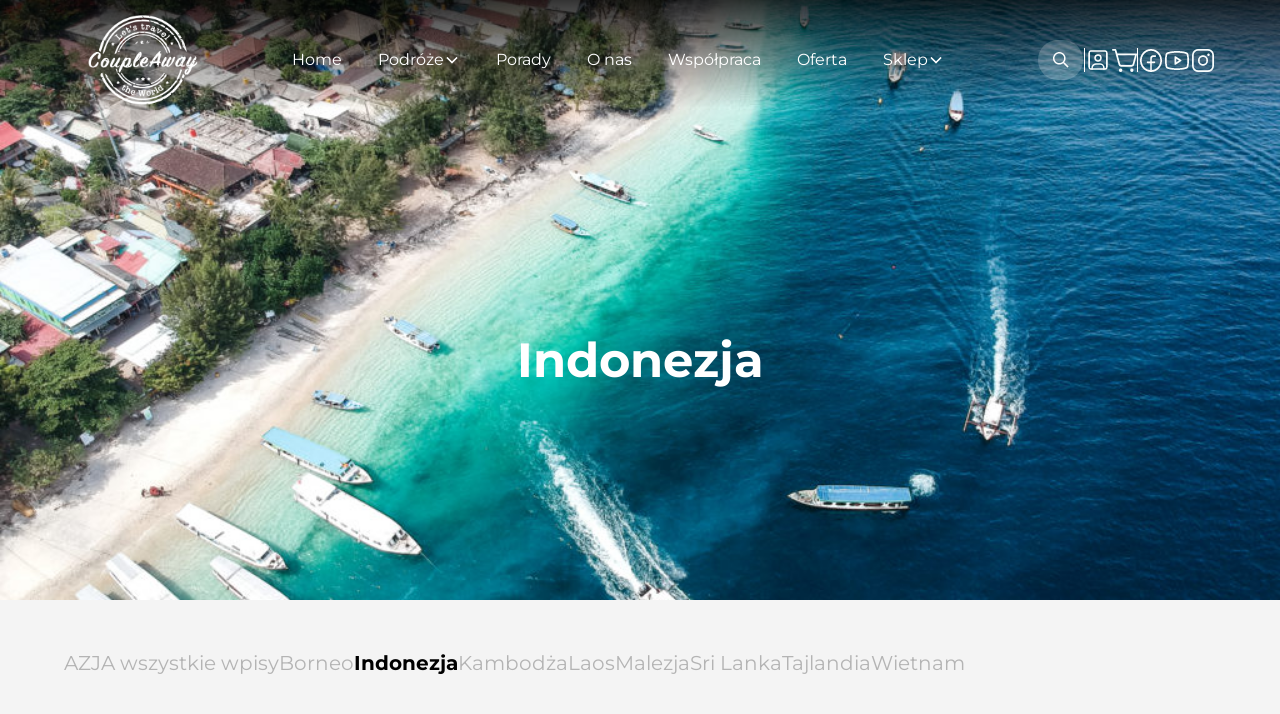

--- FILE ---
content_type: text/html; charset=UTF-8
request_url: https://coupleaway.com/category/azja/indonezja/
body_size: 27564
content:

<!DOCTYPE html><!--  This site was created in Webflow. https://www.webflow.com  -->
<!--  Last Published: Wed May 15 2024 08:10:37 GMT+0000 (Coordinated Universal Time)  -->
<html data-wf-page="662cff75a5fd67fafdace1d5" data-wf-site="6627d1bb499fcebe970d261d">

<head>
    <style>
        * {
            -webkit-font-smoothing: antialiased;
            -moz-osx-font-smoothing: grayscale;
            -o-font-smoothing: antialiased;
        }
    </style>
    <link rel="stylesheet" href="https://cdn.jsdelivr.net/npm/swiper@11/swiper-bundle.min.css">
    <style>
    </style>

    <link rel="preload" href="https://cdn.jsdelivr.net/npm/swiper@11/swiper-bundle.min.css" as="style" onload="this.onload=null;this.rel='stylesheet'"><noscript><link rel="stylesheet" href="https://cdn.jsdelivr.net/npm/swiper@11/swiper-bundle.min.css"></noscript><meta name='robots' content='index, follow, max-image-preview:large, max-snippet:-1, max-video-preview:-1' />
<script id="cookieyes" type="text/javascript" src="https://cdn-cookieyes.com/client_data/e57d52f0bec045c40fb3b963/script.js"></script><!-- Google tag (gtag.js) Consent Mode dataLayer added by Site Kit -->
<script id='google_gtagjs-js-consent-mode-data-layer'>
window.dataLayer = window.dataLayer || [];function gtag(){dataLayer.push(arguments);}
gtag('consent', 'default', {"ad_personalization":"denied","ad_storage":"denied","ad_user_data":"denied","analytics_storage":"denied","functionality_storage":"denied","security_storage":"denied","personalization_storage":"denied","region":["AT","BE","BG","CH","CY","CZ","DE","DK","EE","ES","FI","FR","GB","GR","HR","HU","IE","IS","IT","LI","LT","LU","LV","MT","NL","NO","PL","PT","RO","SE","SI","SK"],"wait_for_update":500});
window._googlesitekitConsentCategoryMap = {"statistics":["analytics_storage"],"marketing":["ad_storage","ad_user_data","ad_personalization"],"functional":["functionality_storage","security_storage"],"preferences":["personalization_storage"]};
window._googlesitekitConsents = {"ad_personalization":"denied","ad_storage":"denied","ad_user_data":"denied","analytics_storage":"denied","functionality_storage":"denied","security_storage":"denied","personalization_storage":"denied","region":["AT","BE","BG","CH","CY","CZ","DE","DK","EE","ES","FI","FR","GB","GR","HR","HU","IE","IS","IT","LI","LT","LU","LV","MT","NL","NO","PL","PT","RO","SE","SI","SK"],"wait_for_update":500}</script>
<!-- End Google tag (gtag.js) Consent Mode dataLayer added by Site Kit -->
			
	<!-- This site is optimized with the Yoast SEO plugin v22.8 - https://yoast.com/wordpress/plugins/seo/ -->
	<title>Indonezja - Coupleaway</title>
	<link rel="canonical" href="https://coupleaway.com/category/azja/indonezja/" />
	<meta property="og:locale" content="pl_PL" />
	<meta property="og:type" content="article" />
	<meta property="og:title" content="Indonezja - Coupleaway" />
	<meta property="og:url" content="https://coupleaway.com/category/azja/indonezja/" />
	<meta property="og:site_name" content="Coupleaway" />
	<meta name="twitter:card" content="summary_large_image" />
	<script type="application/ld+json" class="yoast-schema-graph">{"@context":"https://schema.org","@graph":[{"@type":"CollectionPage","@id":"https://coupleaway.com/category/azja/indonezja/","url":"https://coupleaway.com/category/azja/indonezja/","name":"Indonezja - Coupleaway","isPartOf":{"@id":"https://coupleaway.com/#website"},"primaryImageOfPage":{"@id":"https://coupleaway.com/category/azja/indonezja/#primaryimage"},"image":{"@id":"https://coupleaway.com/category/azja/indonezja/#primaryimage"},"thumbnailUrl":"https://coupleaway.com/wp-content/uploads/2020/02/DJI_0811-1.jpg","breadcrumb":{"@id":"https://coupleaway.com/category/azja/indonezja/#breadcrumb"},"inLanguage":"pl-PL"},{"@type":"ImageObject","inLanguage":"pl-PL","@id":"https://coupleaway.com/category/azja/indonezja/#primaryimage","url":"https://coupleaway.com/wp-content/uploads/2020/02/DJI_0811-1.jpg","contentUrl":"https://coupleaway.com/wp-content/uploads/2020/02/DJI_0811-1.jpg","width":1920,"height":1080},{"@type":"BreadcrumbList","@id":"https://coupleaway.com/category/azja/indonezja/#breadcrumb","itemListElement":[{"@type":"ListItem","position":1,"name":"Home","item":"https://coupleaway.com/"},{"@type":"ListItem","position":2,"name":"AZJA","item":"https://coupleaway.com/category/azja/"},{"@type":"ListItem","position":3,"name":"Indonezja"}]},{"@type":"WebSite","@id":"https://coupleaway.com/#website","url":"https://coupleaway.com/","name":"Coupleaway","description":"","publisher":{"@id":"https://coupleaway.com/#organization"},"potentialAction":[{"@type":"SearchAction","target":{"@type":"EntryPoint","urlTemplate":"https://coupleaway.com/?s={search_term_string}"},"query-input":"required name=search_term_string"}],"inLanguage":"pl-PL"},{"@type":"Organization","@id":"https://coupleaway.com/#organization","name":"Coupleaway","url":"https://coupleaway.com/","logo":{"@type":"ImageObject","inLanguage":"pl-PL","@id":"https://coupleaway.com/#/schema/logo/image/","url":"https://coupleaway.com/wp-content/uploads/2024/08/logo_color.webp","contentUrl":"https://coupleaway.com/wp-content/uploads/2024/08/logo_color.webp","width":207,"height":207,"caption":"Coupleaway"},"image":{"@id":"https://coupleaway.com/#/schema/logo/image/"},"sameAs":["https://www.facebook.com/couple.away","https://www.instagram.com/couple.away","https://www.youtube.com/channel/UCV-UO13Fg18MzIXwE1ySeQg"]}]}</script>
	<!-- / Yoast SEO plugin. -->


<link rel='dns-prefetch' href='//cdn.jsdelivr.net' />
<link rel='dns-prefetch' href='//www.googletagmanager.com' />
<link rel="alternate" type="application/rss+xml" title="Coupleaway &raquo; Kanał z wpisami zaszufladkowanymi do kategorii Indonezja" href="https://coupleaway.com/category/azja/indonezja/feed/" />
<script type="text/javascript">
/* <![CDATA[ */
window._wpemojiSettings = {"baseUrl":"https:\/\/s.w.org\/images\/core\/emoji\/15.0.3\/72x72\/","ext":".png","svgUrl":"https:\/\/s.w.org\/images\/core\/emoji\/15.0.3\/svg\/","svgExt":".svg","source":{"concatemoji":"https:\/\/coupleaway.com\/wp-includes\/js\/wp-emoji-release.min.js?ver=6.5"}};
/*! This file is auto-generated */
!function(i,n){var o,s,e;function c(e){try{var t={supportTests:e,timestamp:(new Date).valueOf()};sessionStorage.setItem(o,JSON.stringify(t))}catch(e){}}function p(e,t,n){e.clearRect(0,0,e.canvas.width,e.canvas.height),e.fillText(t,0,0);var t=new Uint32Array(e.getImageData(0,0,e.canvas.width,e.canvas.height).data),r=(e.clearRect(0,0,e.canvas.width,e.canvas.height),e.fillText(n,0,0),new Uint32Array(e.getImageData(0,0,e.canvas.width,e.canvas.height).data));return t.every(function(e,t){return e===r[t]})}function u(e,t,n){switch(t){case"flag":return n(e,"\ud83c\udff3\ufe0f\u200d\u26a7\ufe0f","\ud83c\udff3\ufe0f\u200b\u26a7\ufe0f")?!1:!n(e,"\ud83c\uddfa\ud83c\uddf3","\ud83c\uddfa\u200b\ud83c\uddf3")&&!n(e,"\ud83c\udff4\udb40\udc67\udb40\udc62\udb40\udc65\udb40\udc6e\udb40\udc67\udb40\udc7f","\ud83c\udff4\u200b\udb40\udc67\u200b\udb40\udc62\u200b\udb40\udc65\u200b\udb40\udc6e\u200b\udb40\udc67\u200b\udb40\udc7f");case"emoji":return!n(e,"\ud83d\udc26\u200d\u2b1b","\ud83d\udc26\u200b\u2b1b")}return!1}function f(e,t,n){var r="undefined"!=typeof WorkerGlobalScope&&self instanceof WorkerGlobalScope?new OffscreenCanvas(300,150):i.createElement("canvas"),a=r.getContext("2d",{willReadFrequently:!0}),o=(a.textBaseline="top",a.font="600 32px Arial",{});return e.forEach(function(e){o[e]=t(a,e,n)}),o}function t(e){var t=i.createElement("script");t.src=e,t.defer=!0,i.head.appendChild(t)}"undefined"!=typeof Promise&&(o="wpEmojiSettingsSupports",s=["flag","emoji"],n.supports={everything:!0,everythingExceptFlag:!0},e=new Promise(function(e){i.addEventListener("DOMContentLoaded",e,{once:!0})}),new Promise(function(t){var n=function(){try{var e=JSON.parse(sessionStorage.getItem(o));if("object"==typeof e&&"number"==typeof e.timestamp&&(new Date).valueOf()<e.timestamp+604800&&"object"==typeof e.supportTests)return e.supportTests}catch(e){}return null}();if(!n){if("undefined"!=typeof Worker&&"undefined"!=typeof OffscreenCanvas&&"undefined"!=typeof URL&&URL.createObjectURL&&"undefined"!=typeof Blob)try{var e="postMessage("+f.toString()+"("+[JSON.stringify(s),u.toString(),p.toString()].join(",")+"));",r=new Blob([e],{type:"text/javascript"}),a=new Worker(URL.createObjectURL(r),{name:"wpTestEmojiSupports"});return void(a.onmessage=function(e){c(n=e.data),a.terminate(),t(n)})}catch(e){}c(n=f(s,u,p))}t(n)}).then(function(e){for(var t in e)n.supports[t]=e[t],n.supports.everything=n.supports.everything&&n.supports[t],"flag"!==t&&(n.supports.everythingExceptFlag=n.supports.everythingExceptFlag&&n.supports[t]);n.supports.everythingExceptFlag=n.supports.everythingExceptFlag&&!n.supports.flag,n.DOMReady=!1,n.readyCallback=function(){n.DOMReady=!0}}).then(function(){return e}).then(function(){var e;n.supports.everything||(n.readyCallback(),(e=n.source||{}).concatemoji?t(e.concatemoji):e.wpemoji&&e.twemoji&&(t(e.twemoji),t(e.wpemoji)))}))}((window,document),window._wpemojiSettings);
/* ]]> */
</script>
<link rel='stylesheet' id='sbi_styles-css' href='https://coupleaway.com/wp-content/plugins/instagram-feed/css/sbi-styles.min.css?ver=6.9.1' type='text/css' media='all' />
<style id='wp-emoji-styles-inline-css' type='text/css'>

	img.wp-smiley, img.emoji {
		display: inline !important;
		border: none !important;
		box-shadow: none !important;
		height: 1em !important;
		width: 1em !important;
		margin: 0 0.07em !important;
		vertical-align: -0.1em !important;
		background: none !important;
		padding: 0 !important;
	}
</style>
<link rel='stylesheet' id='wp-block-library-css' href='https://coupleaway.com/wp-includes/css/dist/block-library/style.min.css?ver=6.5' type='text/css' media='all' />
<style id='classic-theme-styles-inline-css' type='text/css'>
/*! This file is auto-generated */
.wp-block-button__link{color:#fff;background-color:#32373c;border-radius:9999px;box-shadow:none;text-decoration:none;padding:calc(.667em + 2px) calc(1.333em + 2px);font-size:1.125em}.wp-block-file__button{background:#32373c;color:#fff;text-decoration:none}
</style>
<style id='global-styles-inline-css' type='text/css'>
body{--wp--preset--color--black: #000000;--wp--preset--color--cyan-bluish-gray: #abb8c3;--wp--preset--color--white: #ffffff;--wp--preset--color--pale-pink: #f78da7;--wp--preset--color--vivid-red: #cf2e2e;--wp--preset--color--luminous-vivid-orange: #ff6900;--wp--preset--color--luminous-vivid-amber: #fcb900;--wp--preset--color--light-green-cyan: #7bdcb5;--wp--preset--color--vivid-green-cyan: #00d084;--wp--preset--color--pale-cyan-blue: #8ed1fc;--wp--preset--color--vivid-cyan-blue: #0693e3;--wp--preset--color--vivid-purple: #9b51e0;--wp--preset--gradient--vivid-cyan-blue-to-vivid-purple: linear-gradient(135deg,rgba(6,147,227,1) 0%,rgb(155,81,224) 100%);--wp--preset--gradient--light-green-cyan-to-vivid-green-cyan: linear-gradient(135deg,rgb(122,220,180) 0%,rgb(0,208,130) 100%);--wp--preset--gradient--luminous-vivid-amber-to-luminous-vivid-orange: linear-gradient(135deg,rgba(252,185,0,1) 0%,rgba(255,105,0,1) 100%);--wp--preset--gradient--luminous-vivid-orange-to-vivid-red: linear-gradient(135deg,rgba(255,105,0,1) 0%,rgb(207,46,46) 100%);--wp--preset--gradient--very-light-gray-to-cyan-bluish-gray: linear-gradient(135deg,rgb(238,238,238) 0%,rgb(169,184,195) 100%);--wp--preset--gradient--cool-to-warm-spectrum: linear-gradient(135deg,rgb(74,234,220) 0%,rgb(151,120,209) 20%,rgb(207,42,186) 40%,rgb(238,44,130) 60%,rgb(251,105,98) 80%,rgb(254,248,76) 100%);--wp--preset--gradient--blush-light-purple: linear-gradient(135deg,rgb(255,206,236) 0%,rgb(152,150,240) 100%);--wp--preset--gradient--blush-bordeaux: linear-gradient(135deg,rgb(254,205,165) 0%,rgb(254,45,45) 50%,rgb(107,0,62) 100%);--wp--preset--gradient--luminous-dusk: linear-gradient(135deg,rgb(255,203,112) 0%,rgb(199,81,192) 50%,rgb(65,88,208) 100%);--wp--preset--gradient--pale-ocean: linear-gradient(135deg,rgb(255,245,203) 0%,rgb(182,227,212) 50%,rgb(51,167,181) 100%);--wp--preset--gradient--electric-grass: linear-gradient(135deg,rgb(202,248,128) 0%,rgb(113,206,126) 100%);--wp--preset--gradient--midnight: linear-gradient(135deg,rgb(2,3,129) 0%,rgb(40,116,252) 100%);--wp--preset--font-size--small: 13px;--wp--preset--font-size--medium: 20px;--wp--preset--font-size--large: 36px;--wp--preset--font-size--x-large: 42px;--wp--preset--spacing--20: 0.44rem;--wp--preset--spacing--30: 0.67rem;--wp--preset--spacing--40: 1rem;--wp--preset--spacing--50: 1.5rem;--wp--preset--spacing--60: 2.25rem;--wp--preset--spacing--70: 3.38rem;--wp--preset--spacing--80: 5.06rem;--wp--preset--shadow--natural: 6px 6px 9px rgba(0, 0, 0, 0.2);--wp--preset--shadow--deep: 12px 12px 50px rgba(0, 0, 0, 0.4);--wp--preset--shadow--sharp: 6px 6px 0px rgba(0, 0, 0, 0.2);--wp--preset--shadow--outlined: 6px 6px 0px -3px rgba(255, 255, 255, 1), 6px 6px rgba(0, 0, 0, 1);--wp--preset--shadow--crisp: 6px 6px 0px rgba(0, 0, 0, 1);}:where(.is-layout-flex){gap: 0.5em;}:where(.is-layout-grid){gap: 0.5em;}body .is-layout-flow > .alignleft{float: left;margin-inline-start: 0;margin-inline-end: 2em;}body .is-layout-flow > .alignright{float: right;margin-inline-start: 2em;margin-inline-end: 0;}body .is-layout-flow > .aligncenter{margin-left: auto !important;margin-right: auto !important;}body .is-layout-constrained > .alignleft{float: left;margin-inline-start: 0;margin-inline-end: 2em;}body .is-layout-constrained > .alignright{float: right;margin-inline-start: 2em;margin-inline-end: 0;}body .is-layout-constrained > .aligncenter{margin-left: auto !important;margin-right: auto !important;}body .is-layout-constrained > :where(:not(.alignleft):not(.alignright):not(.alignfull)){max-width: var(--wp--style--global--content-size);margin-left: auto !important;margin-right: auto !important;}body .is-layout-constrained > .alignwide{max-width: var(--wp--style--global--wide-size);}body .is-layout-flex{display: flex;}body .is-layout-flex{flex-wrap: wrap;align-items: center;}body .is-layout-flex > *{margin: 0;}body .is-layout-grid{display: grid;}body .is-layout-grid > *{margin: 0;}:where(.wp-block-columns.is-layout-flex){gap: 2em;}:where(.wp-block-columns.is-layout-grid){gap: 2em;}:where(.wp-block-post-template.is-layout-flex){gap: 1.25em;}:where(.wp-block-post-template.is-layout-grid){gap: 1.25em;}.has-black-color{color: var(--wp--preset--color--black) !important;}.has-cyan-bluish-gray-color{color: var(--wp--preset--color--cyan-bluish-gray) !important;}.has-white-color{color: var(--wp--preset--color--white) !important;}.has-pale-pink-color{color: var(--wp--preset--color--pale-pink) !important;}.has-vivid-red-color{color: var(--wp--preset--color--vivid-red) !important;}.has-luminous-vivid-orange-color{color: var(--wp--preset--color--luminous-vivid-orange) !important;}.has-luminous-vivid-amber-color{color: var(--wp--preset--color--luminous-vivid-amber) !important;}.has-light-green-cyan-color{color: var(--wp--preset--color--light-green-cyan) !important;}.has-vivid-green-cyan-color{color: var(--wp--preset--color--vivid-green-cyan) !important;}.has-pale-cyan-blue-color{color: var(--wp--preset--color--pale-cyan-blue) !important;}.has-vivid-cyan-blue-color{color: var(--wp--preset--color--vivid-cyan-blue) !important;}.has-vivid-purple-color{color: var(--wp--preset--color--vivid-purple) !important;}.has-black-background-color{background-color: var(--wp--preset--color--black) !important;}.has-cyan-bluish-gray-background-color{background-color: var(--wp--preset--color--cyan-bluish-gray) !important;}.has-white-background-color{background-color: var(--wp--preset--color--white) !important;}.has-pale-pink-background-color{background-color: var(--wp--preset--color--pale-pink) !important;}.has-vivid-red-background-color{background-color: var(--wp--preset--color--vivid-red) !important;}.has-luminous-vivid-orange-background-color{background-color: var(--wp--preset--color--luminous-vivid-orange) !important;}.has-luminous-vivid-amber-background-color{background-color: var(--wp--preset--color--luminous-vivid-amber) !important;}.has-light-green-cyan-background-color{background-color: var(--wp--preset--color--light-green-cyan) !important;}.has-vivid-green-cyan-background-color{background-color: var(--wp--preset--color--vivid-green-cyan) !important;}.has-pale-cyan-blue-background-color{background-color: var(--wp--preset--color--pale-cyan-blue) !important;}.has-vivid-cyan-blue-background-color{background-color: var(--wp--preset--color--vivid-cyan-blue) !important;}.has-vivid-purple-background-color{background-color: var(--wp--preset--color--vivid-purple) !important;}.has-black-border-color{border-color: var(--wp--preset--color--black) !important;}.has-cyan-bluish-gray-border-color{border-color: var(--wp--preset--color--cyan-bluish-gray) !important;}.has-white-border-color{border-color: var(--wp--preset--color--white) !important;}.has-pale-pink-border-color{border-color: var(--wp--preset--color--pale-pink) !important;}.has-vivid-red-border-color{border-color: var(--wp--preset--color--vivid-red) !important;}.has-luminous-vivid-orange-border-color{border-color: var(--wp--preset--color--luminous-vivid-orange) !important;}.has-luminous-vivid-amber-border-color{border-color: var(--wp--preset--color--luminous-vivid-amber) !important;}.has-light-green-cyan-border-color{border-color: var(--wp--preset--color--light-green-cyan) !important;}.has-vivid-green-cyan-border-color{border-color: var(--wp--preset--color--vivid-green-cyan) !important;}.has-pale-cyan-blue-border-color{border-color: var(--wp--preset--color--pale-cyan-blue) !important;}.has-vivid-cyan-blue-border-color{border-color: var(--wp--preset--color--vivid-cyan-blue) !important;}.has-vivid-purple-border-color{border-color: var(--wp--preset--color--vivid-purple) !important;}.has-vivid-cyan-blue-to-vivid-purple-gradient-background{background: var(--wp--preset--gradient--vivid-cyan-blue-to-vivid-purple) !important;}.has-light-green-cyan-to-vivid-green-cyan-gradient-background{background: var(--wp--preset--gradient--light-green-cyan-to-vivid-green-cyan) !important;}.has-luminous-vivid-amber-to-luminous-vivid-orange-gradient-background{background: var(--wp--preset--gradient--luminous-vivid-amber-to-luminous-vivid-orange) !important;}.has-luminous-vivid-orange-to-vivid-red-gradient-background{background: var(--wp--preset--gradient--luminous-vivid-orange-to-vivid-red) !important;}.has-very-light-gray-to-cyan-bluish-gray-gradient-background{background: var(--wp--preset--gradient--very-light-gray-to-cyan-bluish-gray) !important;}.has-cool-to-warm-spectrum-gradient-background{background: var(--wp--preset--gradient--cool-to-warm-spectrum) !important;}.has-blush-light-purple-gradient-background{background: var(--wp--preset--gradient--blush-light-purple) !important;}.has-blush-bordeaux-gradient-background{background: var(--wp--preset--gradient--blush-bordeaux) !important;}.has-luminous-dusk-gradient-background{background: var(--wp--preset--gradient--luminous-dusk) !important;}.has-pale-ocean-gradient-background{background: var(--wp--preset--gradient--pale-ocean) !important;}.has-electric-grass-gradient-background{background: var(--wp--preset--gradient--electric-grass) !important;}.has-midnight-gradient-background{background: var(--wp--preset--gradient--midnight) !important;}.has-small-font-size{font-size: var(--wp--preset--font-size--small) !important;}.has-medium-font-size{font-size: var(--wp--preset--font-size--medium) !important;}.has-large-font-size{font-size: var(--wp--preset--font-size--large) !important;}.has-x-large-font-size{font-size: var(--wp--preset--font-size--x-large) !important;}
.wp-block-navigation a:where(:not(.wp-element-button)){color: inherit;}
:where(.wp-block-post-template.is-layout-flex){gap: 1.25em;}:where(.wp-block-post-template.is-layout-grid){gap: 1.25em;}
:where(.wp-block-columns.is-layout-flex){gap: 2em;}:where(.wp-block-columns.is-layout-grid){gap: 2em;}
.wp-block-pullquote{font-size: 1.5em;line-height: 1.6;}
</style>
<link rel='stylesheet' id='mailerlite_forms.css-css' href='https://coupleaway.com/wp-content/plugins/official-mailerlite-sign-up-forms/assets/css/mailerlite_forms.css?ver=1.7.11' type='text/css' media='all' />
<link rel='stylesheet' id='pay_by_paynow_pl_styles-css' href='https://coupleaway.com/wp-content/plugins/pay-by-paynow-pl/assets/css/front.css?ver=2.5.5' type='text/css' media='all' />
<link rel='stylesheet' id='woocommerce-layout-css' href='https://coupleaway.com/wp-content/plugins/woocommerce/assets/css/woocommerce-layout.css?ver=8.9.4' type='text/css' media='all' />
<link rel='stylesheet' id='woocommerce-smallscreen-css' href='https://coupleaway.com/wp-content/plugins/woocommerce/assets/css/woocommerce-smallscreen.css?ver=8.9.4' type='text/css' media='only screen and (max-width: 768px)' />
<link rel='stylesheet' id='woocommerce-general-css' href='https://coupleaway.com/wp-content/plugins/woocommerce/assets/css/woocommerce.css?ver=8.9.4' type='text/css' media='all' />
<style id='woocommerce-inline-inline-css' type='text/css'>
.woocommerce form .form-row .required { visibility: visible; }
</style>
<link rel='stylesheet' id='related-styles-css' href='https://coupleaway.com/wp-content/plugins/woo-mailerlite/includes/../public/css/style.css?ver=6.5' type='text/css' media='all' />
<link rel='stylesheet' id='normalize-css-css' href='https://coupleaway.com/wp-content/themes/coupleaway-template/css/normalize.css?ver=1.0.0' type='text/css' media='all' />
<link rel='stylesheet' id='webflow-css-css' href='https://coupleaway.com/wp-content/themes/coupleaway-template/css/webflow.css?ver=1.0.0' type='text/css' media='all' />
<link rel='stylesheet' id='coupleaway-webflow-css-5-css' href='https://coupleaway.com/wp-content/themes/coupleaway-template/css/coupleaway5.webflow.css?ver=5.0.1' type='text/css' media='all' />
<link rel='stylesheet' id='coupleaway-webflow-css-css' href='https://coupleaway.com/wp-content/themes/coupleaway-template/css/coupleaway.webflow.css?ver=3.0.1' type='text/css' media='all' />
<link rel='stylesheet' id='swiper-css-css' href='https://cdn.jsdelivr.net/npm/swiper@11/swiper-bundle.min.css?ver=11.0.0' type='text/css' media='all' />
<link rel='stylesheet' id='woo_discount_pro_style-css' href='https://coupleaway.com/wp-content/plugins/woo-discount-rules-pro/Assets/Css/awdr_style.css?ver=2.6.5' type='text/css' media='all' />
<script type="text/javascript" id="cookie-law-info-wca-js-before">
/* <![CDATA[ */
const _ckyGsk = true;
/* ]]> */
</script>
<script type="text/javascript" src="https://coupleaway.com/wp-content/plugins/cookie-law-info/lite/frontend/js/wca.min.js?ver=3.2.8" id="cookie-law-info-wca-js"></script>
<script type="text/javascript" src="https://coupleaway.com/wp-includes/js/jquery/jquery.min.js?ver=3.7.1" id="jquery-core-js"></script>
<script type="text/javascript" src="https://coupleaway.com/wp-includes/js/jquery/jquery-migrate.min.js?ver=3.4.1" id="jquery-migrate-js"></script>
<script type="text/javascript" src="https://coupleaway.com/wp-content/plugins/woocommerce/assets/js/jquery-blockui/jquery.blockUI.min.js?ver=2.7.0-wc.8.9.4" id="jquery-blockui-js" defer="defer" data-wp-strategy="defer"></script>
<script type="text/javascript" id="wc-add-to-cart-js-extra">
/* <![CDATA[ */
var wc_add_to_cart_params = {"ajax_url":"\/wp-admin\/admin-ajax.php","wc_ajax_url":"\/?wc-ajax=%%endpoint%%","i18n_view_cart":"Zobacz koszyk","cart_url":"https:\/\/coupleaway.com\/koszyk\/","is_cart":"","cart_redirect_after_add":"no"};
/* ]]> */
</script>
<script type="text/javascript" src="https://coupleaway.com/wp-content/plugins/woocommerce/assets/js/frontend/add-to-cart.min.js?ver=8.9.4" id="wc-add-to-cart-js" defer="defer" data-wp-strategy="defer"></script>
<script type="text/javascript" src="https://coupleaway.com/wp-content/plugins/woocommerce/assets/js/js-cookie/js.cookie.min.js?ver=2.1.4-wc.8.9.4" id="js-cookie-js" defer="defer" data-wp-strategy="defer"></script>
<script type="text/javascript" id="woocommerce-js-extra">
/* <![CDATA[ */
var woocommerce_params = {"ajax_url":"\/wp-admin\/admin-ajax.php","wc_ajax_url":"\/?wc-ajax=%%endpoint%%"};
/* ]]> */
</script>
<script type="text/javascript" src="https://coupleaway.com/wp-content/plugins/woocommerce/assets/js/frontend/woocommerce.min.js?ver=8.9.4" id="woocommerce-js" defer="defer" data-wp-strategy="defer"></script>

<!-- Google tag (gtag.js) snippet added by Site Kit -->

<!-- Google Analytics snippet added by Site Kit -->
<script type="text/javascript" src="https://www.googletagmanager.com/gtag/js?id=GT-K5QNK8C" id="google_gtagjs-js" async></script>
<script type="text/javascript" id="google_gtagjs-js-after">
/* <![CDATA[ */
window.dataLayer = window.dataLayer || [];function gtag(){dataLayer.push(arguments);}
gtag("set","linker",{"domains":["coupleaway.com"]});
gtag("js", new Date());
gtag("set", "developer_id.dZTNiMT", true);
gtag("config", "GT-K5QNK8C");
/* ]]> */
</script>

<!-- End Google tag (gtag.js) snippet added by Site Kit -->
<script type="text/javascript" id="woo-ml-public-script-js-extra">
/* <![CDATA[ */
var woo_ml_public_post = {"ajax_url":"https:\/\/coupleaway.com\/wp-admin\/admin-ajax.php","language":"pl_PL","checkbox_settings":{"enabled":"yes","label":"Chc\u0119 zapisa\u0107 si\u0119 do newslettera.","preselect":"yes","hidden":"no"}};
/* ]]> */
</script>
<script type="text/javascript" src="https://coupleaway.com/wp-content/plugins/woo-mailerlite/public/js/public.js?ver=2.1.18" id="woo-ml-public-script-js"></script>
<link rel="https://api.w.org/" href="https://coupleaway.com/wp-json/" /><link rel="alternate" type="application/json" href="https://coupleaway.com/wp-json/wp/v2/categories/794" /><link rel="EditURI" type="application/rsd+xml" title="RSD" href="https://coupleaway.com/xmlrpc.php?rsd" />
<meta name="generator" content="WordPress 6.5" />
<meta name="generator" content="WooCommerce 8.9.4" />
<meta name="generator" content="Site Kit by Google 1.133.0" />        <!-- MailerLite Universal -->
        <script>
            (function(w,d,e,u,f,l,n){w[f]=w[f]||function(){(w[f].q=w[f].q||[])
                .push(arguments);},l=d.createElement(e),l.async=1,l.src=u,
                n=d.getElementsByTagName(e)[0],n.parentNode.insertBefore(l,n);})
            (window,document,'script','https://assets.mailerlite.com/js/universal.js','ml');
            ml('account', '522052');
            ml('enablePopups', true);
        </script>
        <!-- End MailerLite Universal -->
        
<!-- This website runs the Product Feed PRO for WooCommerce by AdTribes.io plugin - version 13.3.4 -->
        <!-- MailerLite Universal -->
        <script>
            (function (w, d, e, u, f, l, n) {
                w[f] = w[f] || function () {
                    (w[f].q = w[f].q || [])
                        .push(arguments);
                }, l = d.createElement(e), l.async = 1, l.src = u,
                    n = d.getElementsByTagName(e)[0], n.parentNode.insertBefore(l, n);
            })
            (window, document, 'script', 'https://assets.mailerlite.com/js/universal.js', 'ml');
            ml('account', '522052');
            ml('enablePopups', true);
        </script>
        <!-- End MailerLite Universal -->
            <meta charset="utf-8">
    <meta name="viewport" content="width=device-width, initial-scale=1">
    <meta name="generator" content="Webflow">
    <link rel="shortcut icon" href="https://coupleaway.com/wp-content/themes/coupleaway-template/assets/images/favicon.jpg" type="image/x-icon">
    <link rel="apple-touch-icon" href="https://coupleaway.com/wp-content/themes/coupleaway-template/images/webclip.png">
    <style>
        @media (min-width:992px) {
            html.w-mod-js:not(.w-mod-ix) [data-w-id="14e24f6b-6247-8c13-d1c5-906d83f0b456"] {
                opacity: 0;
            }
        }
        @media (max-width:991px) and (min-width:768px) {
            html.w-mod-js:not(.w-mod-ix) [data-w-id="14e24f6b-6247-8c13-d1c5-906d83f0b456"] {
                height: 0px;
            }
        }
        @media (max-width:767px) and (min-width:480px) {
            html.w-mod-js:not(.w-mod-ix) [data-w-id="14e24f6b-6247-8c13-d1c5-906d83f0b456"] {
                height: 0px;
            }
        }
        @media (max-width:479px) {
            html.w-mod-js:not(.w-mod-ix) [data-w-id="14e24f6b-6247-8c13-d1c5-906d83f0b456"] {
                height: 0px;
            }
        }
        * {
            -webkit-font-smoothing: antialiased;
            -moz-osx-font-smoothing: grayscale;
            -o-font-smoothing: antialiased;
        }
    </style>
    	<noscript><style>.woocommerce-product-gallery{ opacity: 1 !important; }</style></noscript>
				<script  type="text/javascript">
				!function(f,b,e,v,n,t,s){if(f.fbq)return;n=f.fbq=function(){n.callMethod?
					n.callMethod.apply(n,arguments):n.queue.push(arguments)};if(!f._fbq)f._fbq=n;
					n.push=n;n.loaded=!0;n.version='2.0';n.queue=[];t=b.createElement(e);t.async=!0;
					t.src=v;s=b.getElementsByTagName(e)[0];s.parentNode.insertBefore(t,s)}(window,
					document,'script','https://connect.facebook.net/en_US/fbevents.js');
			</script>
			<!-- WooCommerce Facebook Integration Begin -->
			<script  type="text/javascript">

				fbq('init', '888376971806307', {}, {
    "agent": "woocommerce-8.9.4-3.2.5"
});

				fbq( 'track', 'PageView', {
    "source": "woocommerce",
    "version": "8.9.4",
    "pluginVersion": "3.2.5"
} );

				document.addEventListener( 'DOMContentLoaded', function() {
					// Insert placeholder for events injected when a product is added to the cart through AJAX.
					document.body.insertAdjacentHTML( 'beforeend', '<div class=\"wc-facebook-pixel-event-placeholder\"></div>' );
				}, false );

			</script>
			<!-- WooCommerce Facebook Integration End -->
			
<!-- Google Tag Manager snippet added by Site Kit -->
<script type="text/javascript">
/* <![CDATA[ */

			( function( w, d, s, l, i ) {
				w[l] = w[l] || [];
				w[l].push( {'gtm.start': new Date().getTime(), event: 'gtm.js'} );
				var f = d.getElementsByTagName( s )[0],
					j = d.createElement( s ), dl = l != 'dataLayer' ? '&l=' + l : '';
				j.async = true;
				j.src = 'https://www.googletagmanager.com/gtm.js?id=' + i + dl;
				f.parentNode.insertBefore( j, f );
			} )( window, document, 'script', 'dataLayer', 'GTM-KBKLJ5B' );
			
/* ]]> */
</script>

<!-- End Google Tag Manager snippet added by Site Kit -->
</head>

<body class="archive category category-indonezja category-794 theme-coupleaway-template woocommerce-no-js">
    		<!-- Google Tag Manager (noscript) snippet added by Site Kit -->
		<noscript>
			<iframe src="https://www.googletagmanager.com/ns.html?id=GTM-KBKLJ5B" height="0" width="0" style="display:none;visibility:hidden"></iframe>
		</noscript>
		<!-- End Google Tag Manager (noscript) snippet added by Site Kit -->
		        <div class="page-wrapper">
        <div class="global-styles w-embed">
            <style>
                html,
                body {
                    overflow-x: hidden;
                }

                /* Set color style to inherit */
                .inherit-color * {
                    color: inherit;
                }

                /* Focus state style for keyboard navigation for the focusable elements */
                *[tabindex]:focus-visible,
                input[type="file"]:focus-visible {
                    outline: 0.125rem solid #4d65ff;
                    outline-offset: 0.125rem;
                }

                /* Get rid of top margin on first element in any rich text element */
                .w-richtext> :not(div):first-child,
                .w-richtext>div:first-child> :first-child {
                    margin-top: 0 !important;
                }

                /* Get rid of bottom margin on last element in any rich text element */
                .w-richtext>:last-child,
                .w-richtext ol li:last-child,
                .w-richtext ul li:last-child {
                    margin-bottom: 0 !important;
                }

                /* Prevent all click and hover interaction with an element */
                .pointer-events-off {
                    pointer-events: none;
                }

                /* Enables all click and hover interaction with an element */
                .pointer-events-on {
                    pointer-events: auto;
                }

                /* Create a class of .div-square which maintains a 1:1 dimension of a div */
                .div-square::after {
                    content: "";
                    display: block;
                    padding-bottom: 100%;
                }

                /* Make sure containers never lose their center alignment */
                .container-medium,
                .container-small,
                .container-large {
                    margin-right: auto !important;
                    margin-left: auto !important;
                }

                /*
Make the following elements inherit typography styles from the parent and not have hardcoded values.
Important: You will not be able to style for example "All Links" in Designer with this CSS applied.
Uncomment this CSS to use it in the project. Leave this message for future hand-off.
*/
                /*
a,
.w-input,
.w-select,
.w-tab-link,
.w-nav-link,
.w-dropdown-btn,
.w-dropdown-toggle,
.w-dropdown-link {
  color: inherit;
  text-decoration: inherit;
  font-size: inherit;
}
*/
                /* Apply "..." after 3 lines of text */
                .text-style-3lines {
                    display: -webkit-box;
                    overflow: hidden;
                    -webkit-line-clamp: 3;
                    -webkit-box-orient: vertical;
                }

                /* Apply "..." after 2 lines of text */
                .text-style-2lines {
                    display: -webkit-box;
                    overflow: hidden;
                    -webkit-line-clamp: 2;
                    -webkit-box-orient: vertical;
                }

                /* Adds inline flex display */
                .display-inlineflex {
                    display: inline-flex;
                }

                /* These classes are never overwritten */
                .hide {
                    display: none !important;
                }

                @media screen and (max-width: 991px) {

                    .hide,
                    .hide-tablet {
                        display: none !important;
                    }
                }

                @media screen and (max-width: 767px) {
                    .hide-mobile-landscape {
                        display: none !important;
                    }
                }

                @media screen and (max-width: 479px) {
                    .hide-mobile {
                        display: none !important;
                    }
                }

                .margin-0 {
                    margin: 0rem !important;
                }

                .padding-0 {
                    padding: 0rem !important;
                }

                .spacing-clean {
                    padding: 0rem !important;
                    margin: 0rem !important;
                }

                .margin-top {
                    margin-right: 0rem !important;
                    margin-bottom: 0rem !important;
                    margin-left: 0rem !important;
                }

                .padding-top {
                    padding-right: 0rem !important;
                    padding-bottom: 0rem !important;
                    padding-left: 0rem !important;
                }

                .margin-right {
                    margin-top: 0rem !important;
                    margin-bottom: 0rem !important;
                    margin-left: 0rem !important;
                }

                .padding-right {
                    padding-top: 0rem !important;
                    padding-bottom: 0rem !important;
                    padding-left: 0rem !important;
                }

                .margin-bottom {
                    margin-top: 0rem !important;
                    margin-right: 0rem !important;
                    margin-left: 0rem !important;
                }

                .padding-bottom {
                    padding-top: 0rem !important;
                    padding-right: 0rem !important;
                    padding-left: 0rem !important;
                }

                .margin-left {
                    margin-top: 0rem !important;
                    margin-right: 0rem !important;
                    margin-bottom: 0rem !important;
                }

                .padding-left {
                    padding-top: 0rem !important;
                    padding-right: 0rem !important;
                    padding-bottom: 0rem !important;
                }

                .margin-horizontal {
                    margin-top: 0rem !important;
                    margin-bottom: 0rem !important;
                }

                .padding-horizontal {
                    padding-top: 0rem !important;
                    padding-bottom: 0rem !important;
                }

                .margin-vertical {
                    margin-right: 0rem !important;
                    margin-left: 0rem !important;
                }

                .padding-vertical {
                    padding-right: 0rem !important;
                    padding-left: 0rem !important;
                }

                /* Apply "..." at 100% width */
                .truncate-width {
                    width: 100%;
                    white-space: nowrap;
                    overflow: hidden;
                    text-overflow: ellipsis;
                }

                /* Removes native scrollbar */
                .no-scrollbar {
                    -ms-overflow-style: none;
                    overflow: -moz-scrollbars-none;
                }

                .no-scrollbar::-webkit-scrollbar {
                    display: none;
                }

                h1 strong,
                .heading-style-h1 strong {
                    font-family: 'Dancingscript Variablefont Wght', sans-serif;
                    font-size: 4rem;
                }

                h2 strong,
                .heading-style-h2 strong {
                    font-family: 'Dancingscript Variablefont Wght', sans-serif;
                    font-size: 3.375rem;
                }

                h3 strong,
                .heading-style-h3 strong {
                    font-family: 'Dancingscript Variablefont Wght', sans-serif;
                    font-size: 2.75rem;
                }

                h4 strong,
                .heading-style-h4 strong {
                    font-family: 'Dancingscript Variablefont Wght', sans-serif;
                    font-size: 2.5rem;
                }

                h5 strong,
                .heading-style-h5 strong {
                    font-family: 'Dancingscript Variablefont Wght', sans-serif;
                    font-size: 2.25rem;
                }

                h6 strong,
                .heading-style-h6 strong {
                    font-family: 'Dancingscript Variablefont Wght', sans-serif;
                    font-size: 1.5rem;
                }

                @media screen and (max-width: 768px) {

                    h1 strong,
                    .heading-style-h1 strong {
                        font-size: 2.5rem;
                    }

                    h2 strong,
                    .heading-style-h2 strong {
                        font-size: 2.5rem;
                    }

                    h3 strong,
                    .heading-style-h3 strong {
                        font-size: 3.375rem;
                    }

                    h4 strong,
                    .heading-style-h4 strong {
                        font-size: 2.75rem;
                    }

                    h5 strong,
                    .heading-style-h5 strong {
                        font-size: 2.25rem;
                    }

                    h6 strong,
                    .heading-style-h6 strong {
                        font-family: 'Dancingscript Variablefont Wght', sans-serif;
                        font-size: 2.125rem;
                    }
                }

                @media screen and (max-width: 991px) {}

                .navbar7_link,
                .navbar7_dropdown-toggle,
                .navbar7_component,
                .navbar7_logo {
                    transition: 0.3s;
                }

                .scrolled .navbar7_link,
                .scrolled .text-block,
                .scrolled .dropdown-chevron,
                .scrolled .navbar7_dropdown-toggle {
                    color: black;
                }

                .scrolled .navbar7_component {
                    background-color: white !important;
                }

                .scrolled .navbar7_logo.white {
                    display: none;
                }

                .scrolled .navbar7_logo.color {
                    display: block;
                }

                .scrolled .menu-icon_line-middle,
                .scrolled .menu-icon_line-top,
                .scrolled .menu-icon_line-bottom {
                    background-color: black !important;
                }

                .scrolled .navbar7_component .icon-embed-xsmall.black {
                    display: flex !important;
                }

                .scrolled .navbar7_component .icon-embed-xsmall.white {
                    display: none !important;
                }

                .scrolled .navbar-black {
                    display: flex !important;
                }

                .scrolled .navbar-white {
                    display: none !important;
                }

                .scrolled .menu-bar-spacing {
                    background-color: black !important;
                }

                .button {
                    transition: 0.3s;
                }
            </style>
        </div>
        <main class="main-wrapper">
        <div data-animation="default" class="navbar7_component w-nav" data-easing2="ease"
                fs-scrolldisable-element="smart-nav" data-easing="ease" data-collapse="medium"
                data-w-id="14e24f6b-6247-8c13-d1c5-906d83f0b445" role="banner" data-duration="400">
                <div class="navbar7_container">
                    <nav role="navigation" class="navbar7_menu w-nav-menu">
                        <a href="https://coupleaway.com" class="navbar7_logo-link w-nav-brand"><img
                                src="https://coupleaway.com/wp-content/themes/coupleaway-template/assets/images/logo-CA-kolor_białe.webp"
                                loading="lazy" alt="" class="navbar7_logo white"><img
                                src="https://coupleaway.com/wp-content/themes/coupleaway-template/assets/images/logo_color.webp"
                                loading="lazy" alt="" class="navbar7_logo color"></a>
                        <div class="navbar7_menu-left">
                            <a href="https://coupleaway.com" class="navbar7_link w-nav-link">Home</a>
                            <div data-hover="true" data-delay="300" data-w-id="14e24f6b-6247-8c13-d1c5-906d83f0b451"
                                class="navbar7_menu-dropdown w-dropdown">
                                <div class="navbar7_dropdown-toggle w-dropdown-toggle">
                                    <div>Podróże</div>
                                    <div class="dropdown-chevron w-embed"><svg width=" 100%" height=" 100%"
                                            viewbox="0 0 16 16" fill="none" xmlns="http://www.w3.org/2000/svg">
                                            <path fill-rule="evenodd" clip-rule="evenodd"
                                                d="M2.55806 6.29544C2.46043 6.19781 2.46043 6.03952 2.55806 5.94189L3.44195 5.058C3.53958 4.96037 3.69787 4.96037 3.7955 5.058L8.00001 9.26251L12.2045 5.058C12.3021 4.96037 12.4604 4.96037 12.5581 5.058L13.4419 5.94189C13.5396 6.03952 13.5396 6.19781 13.4419 6.29544L8.17678 11.5606C8.07915 11.6582 7.92086 11.6582 7.82323 11.5606L2.55806 6.29544Z"
                                                fill="currentColor"></path>
                                        </svg></div>
                                </div>
                                <nav data-w-id="14e24f6b-6247-8c13-d1c5-906d83f0b456"
                                    class="navbar7_dropdown-list w-dropdown-list">
                                    <div class="navbar7_container">
                                        <div class="navbar7_dropdown-content">
                                            <div class="navbar7_dropdown-content-left">
                                                <div class="navbar7_dropdown-link-list">                                                            <div class="navbar7_dropdown-link-list-country">
                                                                <a style="text-decoration: none;" href="https://coupleaway.com/category/afryka/">
                                                                    <h4 class="text-size-small text-weight-semibold">AFRYKA</h4>
                                                                </a>
                                                                <div class="navbar7_dropdown-spacer"></div>
                                                                <div class="navbar7_dropdown-link-list-wrapper">
                                                                                                                                            <a href="https://coupleaway.com/category/afryka/maroko/" class="navbar7_dropdown-link w-inline-block">
                                                                            <div class="navbar7_item-text">
                                                                                <div>Maroko</div>
                                                                            </div>
                                                                        </a>
                                                                                                                                    </div>
                                                            </div>
                                                                                                                        <div class="navbar7_dropdown-link-list-country">
                                                                <a style="text-decoration: none;" href="https://coupleaway.com/category/ameryka-polnocna/">
                                                                    <h4 class="text-size-small text-weight-semibold">AMERYKA PÓŁNOCNA</h4>
                                                                </a>
                                                                <div class="navbar7_dropdown-spacer"></div>
                                                                <div class="navbar7_dropdown-link-list-wrapper">
                                                                                                                                            <a href="https://coupleaway.com/category/ameryka-polnocna/dominikana/" class="navbar7_dropdown-link w-inline-block">
                                                                            <div class="navbar7_item-text">
                                                                                <div>Dominikana</div>
                                                                            </div>
                                                                        </a>
                                                                                                                                    </div>
                                                            </div>
                                                                                                                        <div class="navbar7_dropdown-link-list-country">
                                                                <a style="text-decoration: none;" href="https://coupleaway.com/category/australia-i-oceania/">
                                                                    <h4 class="text-size-small text-weight-semibold">AUSTRALIA I OCEANIA</h4>
                                                                </a>
                                                                <div class="navbar7_dropdown-spacer"></div>
                                                                <div class="navbar7_dropdown-link-list-wrapper">
                                                                                                                                            <a href="https://coupleaway.com/category/australia-i-oceania/fiji/" class="navbar7_dropdown-link w-inline-block">
                                                                            <div class="navbar7_item-text">
                                                                                <div>Fiji</div>
                                                                            </div>
                                                                        </a>
                                                                                                                                    </div>
                                                            </div>
                                                                                                                        <div class="navbar7_dropdown-link-list-country">
                                                                <a style="text-decoration: none;" href="https://coupleaway.com/category/azja/">
                                                                    <h4 class="text-size-small text-weight-semibold">AZJA</h4>
                                                                </a>
                                                                <div class="navbar7_dropdown-spacer"></div>
                                                                <div class="navbar7_dropdown-link-list-wrapper">
                                                                                                                                            <a href="https://coupleaway.com/category/azja/borneo/" class="navbar7_dropdown-link w-inline-block">
                                                                            <div class="navbar7_item-text">
                                                                                <div>Borneo</div>
                                                                            </div>
                                                                        </a>
                                                                                                                                            <a href="https://coupleaway.com/category/azja/indonezja/" class="navbar7_dropdown-link w-inline-block">
                                                                            <div class="navbar7_item-text">
                                                                                <div>Indonezja</div>
                                                                            </div>
                                                                        </a>
                                                                                                                                            <a href="https://coupleaway.com/category/azja/kambodza/" class="navbar7_dropdown-link w-inline-block">
                                                                            <div class="navbar7_item-text">
                                                                                <div>Kambodża</div>
                                                                            </div>
                                                                        </a>
                                                                                                                                            <a href="https://coupleaway.com/category/azja/laos/" class="navbar7_dropdown-link w-inline-block">
                                                                            <div class="navbar7_item-text">
                                                                                <div>Laos</div>
                                                                            </div>
                                                                        </a>
                                                                                                                                            <a href="https://coupleaway.com/category/azja/malezja/" class="navbar7_dropdown-link w-inline-block">
                                                                            <div class="navbar7_item-text">
                                                                                <div>Malezja</div>
                                                                            </div>
                                                                        </a>
                                                                                                                                            <a href="https://coupleaway.com/category/azja/sri-lanka/" class="navbar7_dropdown-link w-inline-block">
                                                                            <div class="navbar7_item-text">
                                                                                <div>Sri Lanka</div>
                                                                            </div>
                                                                        </a>
                                                                                                                                            <a href="https://coupleaway.com/category/azja/tajlandia/" class="navbar7_dropdown-link w-inline-block">
                                                                            <div class="navbar7_item-text">
                                                                                <div>Tajlandia</div>
                                                                            </div>
                                                                        </a>
                                                                                                                                            <a href="https://coupleaway.com/category/azja/wietnam/" class="navbar7_dropdown-link w-inline-block">
                                                                            <div class="navbar7_item-text">
                                                                                <div>Wietnam</div>
                                                                            </div>
                                                                        </a>
                                                                                                                                    </div>
                                                            </div>
                                                            </div><div class="navbar7_dropdown-link-list">                                                            <div class="navbar7_dropdown-link-list-country">
                                                                <a style="text-decoration: none;" href="https://coupleaway.com/category/europa/">
                                                                    <h4 class="text-size-small text-weight-semibold">EUROPA</h4>
                                                                </a>
                                                                <div class="navbar7_dropdown-spacer"></div>
                                                                <div class="navbar7_dropdown-link-list-wrapper">
                                                                                                                                            <a href="https://coupleaway.com/category/europa/austria/" class="navbar7_dropdown-link w-inline-block">
                                                                            <div class="navbar7_item-text">
                                                                                <div>Austria</div>
                                                                            </div>
                                                                        </a>
                                                                                                                                            <a href="https://coupleaway.com/category/europa/bulgaria/" class="navbar7_dropdown-link w-inline-block">
                                                                            <div class="navbar7_item-text">
                                                                                <div>Bułgaria</div>
                                                                            </div>
                                                                        </a>
                                                                                                                                            <a href="https://coupleaway.com/category/europa/chorwacja/" class="navbar7_dropdown-link w-inline-block">
                                                                            <div class="navbar7_item-text">
                                                                                <div>Chorwacja</div>
                                                                            </div>
                                                                        </a>
                                                                                                                                            <a href="https://coupleaway.com/category/europa/cypr-europa/" class="navbar7_dropdown-link w-inline-block">
                                                                            <div class="navbar7_item-text">
                                                                                <div>Cypr</div>
                                                                            </div>
                                                                        </a>
                                                                                                                                            <a href="https://coupleaway.com/category/europa/grecja/" class="navbar7_dropdown-link w-inline-block">
                                                                            <div class="navbar7_item-text">
                                                                                <div>Grecja</div>
                                                                            </div>
                                                                        </a>
                                                                                                                                            <a href="https://coupleaway.com/category/europa/hiszpania/" class="navbar7_dropdown-link w-inline-block">
                                                                            <div class="navbar7_item-text">
                                                                                <div>Hiszpania</div>
                                                                            </div>
                                                                        </a>
                                                                                                                                            <a href="https://coupleaway.com/category/europa/madera/" class="navbar7_dropdown-link w-inline-block">
                                                                            <div class="navbar7_item-text">
                                                                                <div>Madera</div>
                                                                            </div>
                                                                        </a>
                                                                                                                                            <a href="https://coupleaway.com/category/europa/malta/" class="navbar7_dropdown-link w-inline-block">
                                                                            <div class="navbar7_item-text">
                                                                                <div>Malta</div>
                                                                            </div>
                                                                        </a>
                                                                                                                                            <a href="https://coupleaway.com/category/europa/polska/" class="navbar7_dropdown-link w-inline-block">
                                                                            <div class="navbar7_item-text">
                                                                                <div>Polska</div>
                                                                            </div>
                                                                        </a>
                                                                                                                                            <a href="https://coupleaway.com/category/europa/portugalia/" class="navbar7_dropdown-link w-inline-block">
                                                                            <div class="navbar7_item-text">
                                                                                <div>Portugalia</div>
                                                                            </div>
                                                                        </a>
                                                                                                                                            <a href="https://coupleaway.com/category/europa/slowenia/" class="navbar7_dropdown-link w-inline-block">
                                                                            <div class="navbar7_item-text">
                                                                                <div>Słowenia</div>
                                                                            </div>
                                                                        </a>
                                                                                                                                            <a href="https://coupleaway.com/category/europa/szwajcaria/" class="navbar7_dropdown-link w-inline-block">
                                                                            <div class="navbar7_item-text">
                                                                                <div>Szwajcaria</div>
                                                                            </div>
                                                                        </a>
                                                                                                                                            <a href="https://coupleaway.com/category/europa/ukraina/" class="navbar7_dropdown-link w-inline-block">
                                                                            <div class="navbar7_item-text">
                                                                                <div>Ukraina</div>
                                                                            </div>
                                                                        </a>
                                                                                                                                            <a href="https://coupleaway.com/category/europa/wegry-europa/" class="navbar7_dropdown-link w-inline-block">
                                                                            <div class="navbar7_item-text">
                                                                                <div>Węgry</div>
                                                                            </div>
                                                                        </a>
                                                                                                                                            <a href="https://coupleaway.com/category/europa/wlochy/" class="navbar7_dropdown-link w-inline-block">
                                                                            <div class="navbar7_item-text">
                                                                                <div>Włochy</div>
                                                                            </div>
                                                                        </a>
                                                                                                                                    </div>
                                                            </div>
                                                                                                                        <div class="navbar7_dropdown-link-list-country">
                                                                <a style="text-decoration: none;" href="https://coupleaway.com/category/porady/">
                                                                    <h4 class="text-size-small text-weight-semibold">Porady</h4>
                                                                </a>
                                                                <div class="navbar7_dropdown-spacer"></div>
                                                                <div class="navbar7_dropdown-link-list-wrapper">
                                                                                                                                            <a href="https://coupleaway.com/category/porady/porady-fotograficzne/" class="navbar7_dropdown-link w-inline-block">
                                                                            <div class="navbar7_item-text">
                                                                                <div>Porady fotograficzne</div>
                                                                            </div>
                                                                        </a>
                                                                                                                                            <a href="https://coupleaway.com/category/porady/porady-podroznicze/" class="navbar7_dropdown-link w-inline-block">
                                                                            <div class="navbar7_item-text">
                                                                                <div>Porady podróżnicze</div>
                                                                            </div>
                                                                        </a>
                                                                                                                                    </div>
                                                            </div>
                                                            </div>                                            </div>
                                        </div>
                                    </div>

                                    <div class="navbar7_bottom-bar">
                                        <div class="navbar7_bottom-bar-left">
                                            <a id="w-node-_79dabd2d-20af-9d9f-1dd9-55d8f48d51a8-970d2674" href="https://coupleaway.com/podroze/"
                                                class="button is-small _w-full text-weight-bold w-button">Wszystkie
                                                wpisy</a>
                                        </div>
                                    </div>
                                </nav>
                            </div>
                            <a href="https://coupleaway.com/porady/" class="navbar7_link w-nav-link">Porady</a>
                            <a href="https://coupleaway.com/o-nas/" class="navbar7_link w-nav-link">O nas</a>
                            <a href="https://coupleaway.com/wspolpraca/" class="navbar7_link w-nav-link">Współpraca</a>
                            <a href="https://coupleaway.com/oferta/" class="navbar7_link w-nav-link">Oferta</a>
                            <div data-delay="200" data-hover="true" data-w-id="340b7e0c-b207-de52-5a26-911919b7559b"
                                class="navbar2_menu-dropdown w-dropdown">
                                <div class="navbar2_dropdwn-toggle w-dropdown-toggle">
                                    <a href="https://coupleaway.com/sklep/" style="text-decoration: none;" class="text-block">Sklep</a>
                                    <div class="dropdown-chevron w-embed"><svg width=" 100%" height=" 100%"
                                            viewbox="0 0 16 16" fill="none" xmlns="http://www.w3.org/2000/svg">
                                            <path fill-rule="evenodd" clip-rule="evenodd"
                                                d="M2.55806 6.29544C2.46043 6.19781 2.46043 6.03952 2.55806 5.94189L3.44195 5.058C3.53958 4.96037 3.69787 4.96037 3.7955 5.058L8.00001 9.26251L12.2045 5.058C12.3021 4.96037 12.4604 4.96037 12.5581 5.058L13.4419 5.94189C13.5396 6.03952 13.5396 6.19781 13.4419 6.29544L8.17678 11.5606C8.07915 11.6582 7.92086 11.6582 7.82323 11.5606L2.55806 6.29544Z"
                                                fill="currentColor"></path>
                                        </svg></div>
                                </div>
                                <nav data-w-id="340b7e0c-b207-de52-5a26-911919b755a0"
                                    class="navbar2_dropdown-list w-dropdown-list">
                                    <a href="https://coupleaway.com/przewodniki/"
                                        class="navbar2_dropdown-link w-dropdown-link">Przewodniki</a>
                                    <a href="https://coupleaway.com/presety/"
                                        class="navbar2_dropdown-link w-dropdown-link">Presety</a>
                                    <a href="https://coupleaway.com/fotografie/"
                                        class="navbar2_dropdown-link w-dropdown-link">Wydruki</a>
                                </nav>
                            </div>
                            <div class="social-media-mobile">
                                <div>
                                    <h1>Social<br>Media <strong>Coupleaway</strong></h1>
                                </div>
                                <div>
                                    <div class="w-layout-grid footer5_social-icons">
                                        <a href="https://www.instagram.com/couple.away" class="footer5_social-link w-inline-block">
                                            <div class="w-embed"><svg id="Group_255" data-name="Group 255"
                                                    xmlns="http://www.w3.org/2000/svg" width="39.499" height="42.803"
                                                    viewbox="0 0 39.499 42.803">
                                                    <path id="blob"
                                                        d="M-45.653-81.319a31.02,31.02,0,0,1,7.886,9.8c1.892,3.857,2.924,8.451,1.843,12.505-1.106,4.054-4.349,7.567-8.157,10.2-3.784,2.6-8.132,4.349-12.456,4.3A18.691,18.691,0,0,1-68.33-49.184,19.491,19.491,0,0,1-74.57-59.7c-.835-3.906-.295-7.936.639-12.137s2.26-8.6,5.233-11.523a14.605,14.605,0,0,1,11.744-3.857C-52.753-86.675-48.921-84.169-45.653-81.319Z"
                                                        transform="translate(74.984 87.318)" fill="#74b7c1"></path>
                                                    <path id="instagram-logo_1_" data-name="instagram-logo (1)"
                                                        d="M34.015,29.393a4.622,4.622,0,1,0,4.622,4.622A4.622,4.622,0,0,0,34.015,29.393Zm0,7.7A3.081,3.081,0,1,1,37.1,34.015,3.081,3.081,0,0,1,34.015,37.1ZM38.637,24H29.393A5.4,5.4,0,0,0,24,29.393v9.244a5.4,5.4,0,0,0,5.393,5.393h9.244a5.4,5.4,0,0,0,5.393-5.393V29.393A5.4,5.4,0,0,0,38.637,24Zm3.852,14.637a3.852,3.852,0,0,1-3.852,3.852H29.393a3.852,3.852,0,0,1-3.852-3.852V29.393a3.852,3.852,0,0,1,3.852-3.852h9.244a3.852,3.852,0,0,1,3.852,3.852Zm-2.311-9.63a1.156,1.156,0,1,1-1.156-1.156A1.156,1.156,0,0,1,40.178,29.007Z"
                                                        transform="translate(-14.266 -12.613)" fill="#f8fcfc"></path>
                                                </svg></div>
                                        </a>
                                        <a href="https://www.youtube.com/channel/UCV-UO13Fg18MzIXwE1ySeQg" class="footer5_social-link w-inline-block">
                                            <div class="w-embed"><svg id="Group_254" data-name="Group 254"
                                                    xmlns="http://www.w3.org/2000/svg" width="39.499" height="42.803"
                                                    viewbox="0 0 39.499 42.803">
                                                    <path id="blob"
                                                        d="M-45.653-81.319a31.02,31.02,0,0,1,7.886,9.8c1.892,3.857,2.924,8.451,1.843,12.505-1.106,4.054-4.349,7.567-8.157,10.2-3.784,2.6-8.132,4.349-12.456,4.3A18.691,18.691,0,0,1-68.33-49.184,19.491,19.491,0,0,1-74.57-59.7c-.835-3.906-.295-7.936.639-12.137s2.26-8.6,5.233-11.523a14.605,14.605,0,0,1,11.744-3.857C-52.753-86.675-48.921-84.169-45.653-81.319Z"
                                                        transform="translate(74.984 87.318)" fill="#74b7c1"></path>
                                                    <path id="youtube-logo_1_" data-name="youtube-logo (1)"
                                                        d="M30.294,47.833l-4.622-3.081a.77.77,0,0,0-1.2.641v6.163a.77.77,0,0,0,1.2.641l4.622-3.081a.77.77,0,0,0,0-1.283Zm-4.279,2.283V46.837l2.463,1.637Zm11.009-7.273a2.311,2.311,0,0,0-1.4-1.579C32.328,39.988,27.074,40,26.785,40s-5.543-.012-8.844,1.263a2.311,2.311,0,0,0-1.4,1.579A22.944,22.944,0,0,0,16,48.474a22.944,22.944,0,0,0,.546,5.631,2.311,2.311,0,0,0,1.4,1.58c3.162,1.22,8.112,1.262,8.78,1.262h.127c.668,0,5.621-.042,8.78-1.262a2.311,2.311,0,0,0,1.4-1.58,22.957,22.957,0,0,0,.546-5.631A22.944,22.944,0,0,0,37.024,42.843ZM35.533,53.724a.77.77,0,0,1-.459.529c-3.048,1.177-8.231,1.156-8.281,1.156h-.007c-.052,0-5.232.019-8.281-1.156a.77.77,0,0,1-.459-.529,21.067,21.067,0,0,1-.5-5.25,21.447,21.447,0,0,1,.5-5.245A.77.77,0,0,1,18.5,42.7c2.939-1.135,7.863-1.156,8.267-1.156h.026c.052,0,5.237-.017,8.281,1.156a.77.77,0,0,1,.459.529,21.379,21.379,0,0,1,.5,5.249,21.447,21.447,0,0,1-.5,5.245Z"
                                                        transform="translate(-7.036 -27.072)" fill="#f8fcfc"></path>
                                                </svg></div>
                                        </a>
                                        <a href=" https://www.facebook.com/couple.away" class="footer5_social-link w-inline-block">
                                            <div class="w-embed"><svg id="Group_253" data-name="Group 253"
                                                    xmlns="http://www.w3.org/2000/svg" width="39.499" height="42.803"
                                                    viewbox="0 0 39.499 42.803">
                                                    <path id="blob"
                                                        d="M-45.653-81.319a31.02,31.02,0,0,1,7.886,9.8c1.892,3.857,2.924,8.451,1.843,12.505-1.106,4.054-4.349,7.567-8.157,10.2-3.784,2.6-8.132,4.349-12.456,4.3A18.691,18.691,0,0,1-68.33-49.184,19.491,19.491,0,0,1-74.57-59.7c-.835-3.906-.295-7.936.639-12.137s2.26-8.6,5.233-11.523a14.605,14.605,0,0,1,11.744-3.857C-52.753-86.675-48.921-84.169-45.653-81.319Z"
                                                        transform="translate(74.984 87.318)" fill="#74b7c1"></path>
                                                    <path id="facebook-logo_1_" data-name="facebook-logo (1)"
                                                        d="M34.015,24A10.015,10.015,0,1,0,44.03,34.015,10.015,10.015,0,0,0,34.015,24Zm.77,18.453V36.326H37.1a.77.77,0,1,0,0-1.541H34.785V32.474a1.541,1.541,0,0,1,1.541-1.541h1.541a.77.77,0,0,0,0-1.541H36.326a3.081,3.081,0,0,0-3.081,3.081v2.311H30.933a.77.77,0,1,0,0,1.541h2.311v6.127a8.474,8.474,0,1,1,1.541,0Z"
                                                        transform="translate(-14.266 -12.613)" fill="#f8fcfc"></path>
                                                </svg></div>
                                        </a>
                                    </div>
                                </div>
                            </div>
                        </div>
                        <div class="navbar7_menu-right">
                            <!-- <form role="search" method="get" class="search-form"
                                action="https://coupleaway.com/">
                                <label>
                                    <span class="screen-reader-text">Szukaj:</span>
                                    <input type="search" class="search-field"
                                        placeholder="Search …"
                                        value="" name="s" />
                                </label>
                                <button type="submit"
                                    class="search-submit">Szukaj</button>
                            </form> -->
                            <a href="#" class="button is-tertiary is-icon-only navbar7_link_icon w-inline-block"><img
                                    src="https://coupleaway.com/wp-content/themes/coupleaway-template/assets/images/search.webp"
                                    loading="lazy" alt="" class="navbar-white"><img
                                    src="https://coupleaway.com/wp-content/themes/coupleaway-template/assets/images/search-black.webp"
                                    loading="lazy" alt="" class="navbar-black"></a>
                            <div class="menu-bar-spacing"></div>

                                <a href="https://coupleaway.com/moje-konto/" class="button is-tertiary is-icon-only navbar7_link_icon w-inline-block">
                                    <div class="icon-embed-xsmall text-color-white navbar-white w-embed"><svg
                                            id="user-square" xmlns="http://www.w3.org/2000/svg" width="26.401"
                                            height="26.401" viewbox="0 0 26.401 26.401">
                                            <path id="Path_424" data-name="Path 424" d="M0,0H26.4V26.4H0Z" fill="none">
                                            </path>
                                            <path id="Path_425" data-name="Path 425"
                                                d="M9,10.3A3.3,3.3,0,1,0,12.3,7,3.3,3.3,0,0,0,9,10.3"
                                                transform="translate(0.901 0.7)" fill="none" stroke="#f8fcfc"
                                                stroke-linecap="round" stroke-linejoin="round" stroke-width="1.7"></path>
                                            <path id="Path_426" data-name="Path 426"
                                                d="M6,21.5V20.4A4.4,4.4,0,0,1,10.4,16h4.4a4.4,4.4,0,0,1,4.4,4.4v1.1"
                                                transform="translate(0.6 1.601)" fill="none" stroke="#f8fcfc"
                                                stroke-linecap="round" stroke-linejoin="round" stroke-width="1.7"></path>
                                            <path id="Path_427" data-name="Path 427"
                                                d="M3,5.2A2.2,2.2,0,0,1,5.2,3H20.6a2.2,2.2,0,0,1,2.2,2.2V20.6a2.2,2.2,0,0,1-2.2,2.2H5.2A2.2,2.2,0,0,1,3,20.6Z"
                                                transform="translate(0.3 0.3)" fill="none" stroke="#f8fcfc"
                                                stroke-linecap="round" stroke-linejoin="round" stroke-width="1.7"></path>
                                        </svg></div>
                                    <div class="icon-embed-xsmall text-color-white navbar-black w-embed"><svg
                                            id="user-square" xmlns="http://www.w3.org/2000/svg" width="26.401"
                                            height="26.401" viewbox="0 0 26.401 26.401">
                                            <path id="Path_424" data-name="Path 424" d="M0,0H26.4V26.4H0Z" fill="none">
                                            </path>
                                            <path id="Path_425" data-name="Path 425"
                                                d="M9,10.3A3.3,3.3,0,1,0,12.3,7,3.3,3.3,0,0,0,9,10.3"
                                                transform="translate(0.901 0.7)" fill="none" stroke="black"
                                                stroke-linecap="round" stroke-linejoin="round" stroke-width="1.7"></path>
                                            <path id="Path_426" data-name="Path 426"
                                                d="M6,21.5V20.4A4.4,4.4,0,0,1,10.4,16h4.4a4.4,4.4,0,0,1,4.4,4.4v1.1"
                                                transform="translate(0.6 1.601)" fill="none" stroke="black"
                                                stroke-linecap="round" stroke-linejoin="round" stroke-width="1.7"></path>
                                            <path id="Path_427" data-name="Path 427"
                                                d="M3,5.2A2.2,2.2,0,0,1,5.2,3H20.6a2.2,2.2,0,0,1,2.2,2.2V20.6a2.2,2.2,0,0,1-2.2,2.2H5.2A2.2,2.2,0,0,1,3,20.6Z"
                                                transform="translate(0.3 0.3)" fill="none" stroke="black"
                                                stroke-linecap="round" stroke-linejoin="round" stroke-width="1.7"></path>
                                        </svg></div>
                                </a>

                                <a href="https://coupleaway.com/koszyk/" class="button is-tertiary is-icon-only navbar7_link_icon w-inline-block" style="position: relative;">
        <div class="icon-embed-xsmall text-color-white navbar-white w-embed">
            <svg xmlns="http://www.w3.org/2000/svg" width="25" height="22.414" viewbox="0 0 25 22.414">
                <path id="shopping-cart-simple" d="M18.345,44.69a1.724,1.724,0,1,1-1.724-1.724A1.724,1.724,0,0,1,18.345,44.69Zm9.483-1.724a1.724,1.724,0,1,0,1.724,1.724A1.724,1.724,0,0,0,27.828,42.966ZM32.969,29.4l-2.763,9.944a2.593,2.593,0,0,1-2.486,1.894H17.069a2.593,2.593,0,0,1-2.5-1.894l-3.78-13.623H8.862a.862.862,0,0,1,0-1.724h2.586a.862.862,0,0,1,.831.632L13.3,28.31H32.138a.862.862,0,0,1,.831,1.093ZM31,30.035H13.78l2.458,8.851a.862.862,0,0,0,.831.631H27.72a.862.862,0,0,0,.831-.632Z" transform="translate(-8 -24)" fill="#f8fcfc"></path>
            </svg>
        </div>
        <div class="icon-embed-xsmall text-color-white navbar-black w-embed">
            <svg xmlns="http://www.w3.org/2000/svg" width="25" height="22.414" viewbox="0 0 25 22.414">
                <path id="shopping-cart-simple" d="M18.345,44.69a1.724,1.724,0,1,1-1.724-1.724A1.724,1.724,0,0,1,18.345,44.69Zm9.483-1.724a1.724,1.724,0,1,0,1.724,1.724A1.724,1.724,0,0,0,27.828,42.966ZM32.969,29.4l-2.763,9.944a2.593,2.593,0,0,1-2.486,1.894H17.069a2.593,2.593,0,0,1-2.5-1.894l-3.78-13.623H8.862a.862.862,0,0,1,0-1.724h2.586a.862.862,0,0,1,.831.632L13.3,28.31H32.138a.862.862,0,0,1,.831,1.093ZM31,30.035H13.78l2.458,8.851a.862.862,0,0,0,.831.631H27.72a.862.862,0,0,0,.831-.632Z" transform="translate(-8 -24)" fill="black"></path>
            </svg>
        </div>
        <span class="cart-contents" style="position: absolute; right: -8px; top: 4px; width: 16px; height: 16px; background-color: #74b7c1; border-radius: 100%; font-size: 12px; display: flex; align-items: center; justify-content: center; color: white; font-weight: bold; opacity: 0;">
                0            </span>

    </a>
                                <div class="menu-bar-spacing"></div>
                            <a href="https://www.facebook.com/couple.away" class="button is-tertiary is-icon-only navbar7_link_icon w-inline-block">
                                <div class="icon-embed-xsmall text-color-white navbar-white w-embed"><svg
                                        xmlns="http://www.w3.org/2000/svg" width="22.416" height="22.416"
                                        viewbox="0 0 22.416 22.416">
                                        <path id="facebook-logo_1_" data-name="facebook-logo (1)"
                                            d="M35.208,24A11.208,11.208,0,1,0,46.416,35.208,11.208,11.208,0,0,0,35.208,24Zm.862,20.652V37.794h2.586a.862.862,0,1,0,0-1.724H36.07V33.484a1.724,1.724,0,0,1,1.724-1.724h1.724a.862.862,0,0,0,0-1.724H37.794a3.449,3.449,0,0,0-3.449,3.449V36.07H31.759a.862.862,0,0,0,0,1.724h2.586v6.857a9.484,9.484,0,1,1,1.724,0Z"
                                            transform="translate(-24 -24)" fill="#fcfcfc"></path>
                                    </svg></div>
                                <div class="icon-embed-xsmall text-color-white navbar-black w-embed"><svg
                                        xmlns="http://www.w3.org/2000/svg" width="22.416" height="22.416"
                                        viewbox="0 0 22.416 22.416">
                                        <path id="facebook-logo_1_" data-name="facebook-logo (1)"
                                            d="M35.208,24A11.208,11.208,0,1,0,46.416,35.208,11.208,11.208,0,0,0,35.208,24Zm.862,20.652V37.794h2.586a.862.862,0,1,0,0-1.724H36.07V33.484a1.724,1.724,0,0,1,1.724-1.724h1.724a.862.862,0,0,0,0-1.724H37.794a3.449,3.449,0,0,0-3.449,3.449V36.07H31.759a.862.862,0,0,0,0,1.724h2.586v6.857a9.484,9.484,0,1,1,1.724,0Z"
                                            transform="translate(-24 -24)" fill="black"></path>
                                    </svg></div>
                            </a>
                            <a href="https://www.youtube.com/channel/UCV-UO13Fg18MzIXwE1ySeQg" class="button is-tertiary is-icon-only navbar7_link_icon w-inline-block">
                                <div class="icon-embed-xsmall text-color-white navbar-white w-embed"><svg
                                        xmlns="http://www.w3.org/2000/svg" width="24.14" height="18.967"
                                        viewbox="0 0 24.14 18.967">
                                        <path id="youtube-logo_1_" data-name="youtube-logo (1)"
                                            d="M32,48.766l-5.173-3.449a.862.862,0,0,0-1.341.718v6.9a.862.862,0,0,0,1.341.718L32,50.2a.862.862,0,0,0,0-1.435Zm-4.789,2.555v-3.67l2.757,1.832Zm12.321-8.14a2.586,2.586,0,0,0-1.562-1.767C34.273,39.987,28.393,40,28.07,40s-6.2-.013-9.9,1.414a2.586,2.586,0,0,0-1.562,1.767,25.678,25.678,0,0,0-.611,6.3,25.678,25.678,0,0,0,.611,6.3,2.586,2.586,0,0,0,1.562,1.768c3.539,1.365,9.078,1.413,9.826,1.413h.142c.748,0,6.29-.047,9.826-1.413a2.586,2.586,0,0,0,1.562-1.768,25.693,25.693,0,0,0,.611-6.3A25.678,25.678,0,0,0,39.529,43.181ZM37.86,55.359a.862.862,0,0,1-.514.592c-3.411,1.317-9.212,1.293-9.268,1.293H28.07c-.058,0-5.855.022-9.268-1.293a.862.862,0,0,1-.514-.592,23.577,23.577,0,0,1-.564-5.876,24,24,0,0,1,.556-5.87.862.862,0,0,1,.514-.6c3.289-1.271,8.8-1.293,9.252-1.293h.029c.058,0,5.86-.019,9.268,1.293a.862.862,0,0,1,.514.592,23.926,23.926,0,0,1,.558,5.874,24,24,0,0,1-.556,5.87Z"
                                            transform="translate(-16 -40)" fill="#f8fcfc"></path>
                                    </svg></div>
                                <div class="icon-embed-xsmall text-color-white navbar-black w-embed"><svg
                                        xmlns="http://www.w3.org/2000/svg" width="24.14" height="18.967"
                                        viewbox="0 0 24.14 18.967">
                                        <path id="youtube-logo_1_" data-name="youtube-logo (1)"
                                            d="M32,48.766l-5.173-3.449a.862.862,0,0,0-1.341.718v6.9a.862.862,0,0,0,1.341.718L32,50.2a.862.862,0,0,0,0-1.435Zm-4.789,2.555v-3.67l2.757,1.832Zm12.321-8.14a2.586,2.586,0,0,0-1.562-1.767C34.273,39.987,28.393,40,28.07,40s-6.2-.013-9.9,1.414a2.586,2.586,0,0,0-1.562,1.767,25.678,25.678,0,0,0-.611,6.3,25.678,25.678,0,0,0,.611,6.3,2.586,2.586,0,0,0,1.562,1.768c3.539,1.365,9.078,1.413,9.826,1.413h.142c.748,0,6.29-.047,9.826-1.413a2.586,2.586,0,0,0,1.562-1.768,25.693,25.693,0,0,0,.611-6.3A25.678,25.678,0,0,0,39.529,43.181ZM37.86,55.359a.862.862,0,0,1-.514.592c-3.411,1.317-9.212,1.293-9.268,1.293H28.07c-.058,0-5.855.022-9.268-1.293a.862.862,0,0,1-.514-.592,23.577,23.577,0,0,1-.564-5.876,24,24,0,0,1,.556-5.87.862.862,0,0,1,.514-.6c3.289-1.271,8.8-1.293,9.252-1.293h.029c.058,0,5.86-.019,9.268,1.293a.862.862,0,0,1,.514.592,23.926,23.926,0,0,1,.558,5.874,24,24,0,0,1-.556,5.87Z"
                                            transform="translate(-16 -40)" fill="black"></path>
                                    </svg></div>
                            </a>
                            <a href="https://www.instagram.com/couple.away" class="button is-tertiary is-icon-only navbar7_link_icon w-inline-block">
                                <div class="icon-embed-xsmall text-color-white navbar-white w-embed">
                                    <svg
                                        xmlns="http://www.w3.org/2000/svg" width="22.416" height="22.416"
                                        viewbox="0 0 22.416 22.416">
                                        <path id="instagram-logo_1_" data-name="instagram-logo (1)"
                                            d="M35.208,30.035a5.173,5.173,0,1,0,5.173,5.173A5.173,5.173,0,0,0,35.208,30.035Zm0,8.622a3.449,3.449,0,1,1,3.449-3.449A3.449,3.449,0,0,1,35.208,38.657ZM40.381,24H30.035A6.042,6.042,0,0,0,24,30.035V40.381a6.042,6.042,0,0,0,6.035,6.035H40.381a6.042,6.042,0,0,0,6.035-6.035V30.035A6.042,6.042,0,0,0,40.381,24Zm4.311,16.381a4.311,4.311,0,0,1-4.311,4.311H30.035a4.311,4.311,0,0,1-4.311-4.311V30.035a4.311,4.311,0,0,1,4.311-4.311H40.381a4.311,4.311,0,0,1,4.311,4.311ZM42.105,29.6a1.293,1.293,0,1,1-1.293-1.293A1.293,1.293,0,0,1,42.105,29.6Z"
                                            transform="translate(-24 -24)" fill="#f8fcfc"></path>
                                    </svg>
                                </div>
                                <div class="icon-embed-xsmall text-color-white navbar-black w-embed"><svg
                                        xmlns="http://www.w3.org/2000/svg" width="22.416" height="22.416"
                                        viewbox="0 0 22.416 22.416">
                                        <path id="instagram-logo_1_" data-name="instagram-logo (1)"
                                            d="M35.208,30.035a5.173,5.173,0,1,0,5.173,5.173A5.173,5.173,0,0,0,35.208,30.035Zm0,8.622a3.449,3.449,0,1,1,3.449-3.449A3.449,3.449,0,0,1,35.208,38.657ZM40.381,24H30.035A6.042,6.042,0,0,0,24,30.035V40.381a6.042,6.042,0,0,0,6.035,6.035H40.381a6.042,6.042,0,0,0,6.035-6.035V30.035A6.042,6.042,0,0,0,40.381,24Zm4.311,16.381a4.311,4.311,0,0,1-4.311,4.311H30.035a4.311,4.311,0,0,1-4.311-4.311V30.035a4.311,4.311,0,0,1,4.311-4.311H40.381a4.311,4.311,0,0,1,4.311,4.311ZM42.105,29.6a1.293,1.293,0,1,1-1.293-1.293A1.293,1.293,0,0,1,42.105,29.6Z"
                                            transform="translate(-24 -24)" fill="black"></path>
                                    </svg></div>
                            </a>
                        </div>
                    </nav>
                    <div id="menu-button" class="navbar7_menu-button w-nav-button">
                        <div class="menu-icon">
                            <div class="menu-icon_line-top"></div>
                            <div class="menu-icon_line-middle">
                                <div class="menu-icon_line-middle-inner"></div>
                            </div>
                            <div class="menu-icon_line-bottom"></div>
                        </div>
                    </div>
                    <div class="icon-holder">

                                <a href="https://coupleaway.com/moje-konto/" class="button is-tertiary is-icon-only navbar7_link_icon w-inline-block">
                                    <div class="icon-embed-xsmall text-color-white navbar-white w-embed"><svg
                                            id="user-square" xmlns="http://www.w3.org/2000/svg" width="26.401"
                                            height="26.401" viewbox="0 0 26.401 26.401">
                                            <path id="Path_424" data-name="Path 424" d="M0,0H26.4V26.4H0Z" fill="none">
                                            </path>
                                            <path id="Path_425" data-name="Path 425"
                                                d="M9,10.3A3.3,3.3,0,1,0,12.3,7,3.3,3.3,0,0,0,9,10.3"
                                                transform="translate(0.901 0.7)" fill="none" stroke="#f8fcfc"
                                                stroke-linecap="round" stroke-linejoin="round" stroke-width="1.7"></path>
                                            <path id="Path_426" data-name="Path 426"
                                                d="M6,21.5V20.4A4.4,4.4,0,0,1,10.4,16h4.4a4.4,4.4,0,0,1,4.4,4.4v1.1"
                                                transform="translate(0.6 1.601)" fill="none" stroke="#f8fcfc"
                                                stroke-linecap="round" stroke-linejoin="round" stroke-width="1.7"></path>
                                            <path id="Path_427" data-name="Path 427"
                                                d="M3,5.2A2.2,2.2,0,0,1,5.2,3H20.6a2.2,2.2,0,0,1,2.2,2.2V20.6a2.2,2.2,0,0,1-2.2,2.2H5.2A2.2,2.2,0,0,1,3,20.6Z"
                                                transform="translate(0.3 0.3)" fill="none" stroke="#f8fcfc"
                                                stroke-linecap="round" stroke-linejoin="round" stroke-width="1.7"></path>
                                        </svg></div>
                                    <div class="icon-embed-xsmall text-color-white navbar-black w-embed"><svg
                                            id="user-square" xmlns="http://www.w3.org/2000/svg" width="26.401"
                                            height="26.401" viewbox="0 0 26.401 26.401">
                                            <path id="Path_424" data-name="Path 424" d="M0,0H26.4V26.4H0Z" fill="none">
                                            </path>
                                            <path id="Path_425" data-name="Path 425"
                                                d="M9,10.3A3.3,3.3,0,1,0,12.3,7,3.3,3.3,0,0,0,9,10.3"
                                                transform="translate(0.901 0.7)" fill="none" stroke="black"
                                                stroke-linecap="round" stroke-linejoin="round" stroke-width="1.7"></path>
                                            <path id="Path_426" data-name="Path 426"
                                                d="M6,21.5V20.4A4.4,4.4,0,0,1,10.4,16h4.4a4.4,4.4,0,0,1,4.4,4.4v1.1"
                                                transform="translate(0.6 1.601)" fill="none" stroke="black"
                                                stroke-linecap="round" stroke-linejoin="round" stroke-width="1.7"></path>
                                            <path id="Path_427" data-name="Path 427"
                                                d="M3,5.2A2.2,2.2,0,0,1,5.2,3H20.6a2.2,2.2,0,0,1,2.2,2.2V20.6a2.2,2.2,0,0,1-2.2,2.2H5.2A2.2,2.2,0,0,1,3,20.6Z"
                                                transform="translate(0.3 0.3)" fill="none" stroke="black"
                                                stroke-linecap="round" stroke-linejoin="round" stroke-width="1.7"></path>
                                        </svg></div>
                                </a>

                                <a href="https://coupleaway.com/koszyk/" class="button is-tertiary is-icon-only navbar7_link_icon w-inline-block" style="position: relative;">
        <div class="icon-embed-xsmall text-color-white navbar-white w-embed">
            <svg xmlns="http://www.w3.org/2000/svg" width="25" height="22.414" viewbox="0 0 25 22.414">
                <path id="shopping-cart-simple" d="M18.345,44.69a1.724,1.724,0,1,1-1.724-1.724A1.724,1.724,0,0,1,18.345,44.69Zm9.483-1.724a1.724,1.724,0,1,0,1.724,1.724A1.724,1.724,0,0,0,27.828,42.966ZM32.969,29.4l-2.763,9.944a2.593,2.593,0,0,1-2.486,1.894H17.069a2.593,2.593,0,0,1-2.5-1.894l-3.78-13.623H8.862a.862.862,0,0,1,0-1.724h2.586a.862.862,0,0,1,.831.632L13.3,28.31H32.138a.862.862,0,0,1,.831,1.093ZM31,30.035H13.78l2.458,8.851a.862.862,0,0,0,.831.631H27.72a.862.862,0,0,0,.831-.632Z" transform="translate(-8 -24)" fill="#f8fcfc"></path>
            </svg>
        </div>
        <div class="icon-embed-xsmall text-color-white navbar-black w-embed">
            <svg xmlns="http://www.w3.org/2000/svg" width="25" height="22.414" viewbox="0 0 25 22.414">
                <path id="shopping-cart-simple" d="M18.345,44.69a1.724,1.724,0,1,1-1.724-1.724A1.724,1.724,0,0,1,18.345,44.69Zm9.483-1.724a1.724,1.724,0,1,0,1.724,1.724A1.724,1.724,0,0,0,27.828,42.966ZM32.969,29.4l-2.763,9.944a2.593,2.593,0,0,1-2.486,1.894H17.069a2.593,2.593,0,0,1-2.5-1.894l-3.78-13.623H8.862a.862.862,0,0,1,0-1.724h2.586a.862.862,0,0,1,.831.632L13.3,28.31H32.138a.862.862,0,0,1,.831,1.093ZM31,30.035H13.78l2.458,8.851a.862.862,0,0,0,.831.631H27.72a.862.862,0,0,0,.831-.632Z" transform="translate(-8 -24)" fill="black"></path>
            </svg>
        </div>
        <span class="cart-contents" style="position: absolute; right: -8px; top: 4px; width: 16px; height: 16px; background-color: #74b7c1; border-radius: 100%; font-size: 12px; display: flex; align-items: center; justify-content: center; color: white; font-weight: bold; opacity: 0;">
                0            </span>

    </a>
                            <div class="menu-bar-spacing"></div>

                        <a href="https://www.facebook.com/couple.away" class="button is-tertiary is-icon-only navbar7_link_icon w-inline-block">
                            <div class="icon-embed-xsmall text-color-white white w-embed"><svg
                                    xmlns="http://www.w3.org/2000/svg" width="22.416" height="22.416"
                                    viewbox="0 0 22.416 22.416">
                                    <path id="facebook-logo_1_" data-name="facebook-logo (1)"
                                        d="M35.208,24A11.208,11.208,0,1,0,46.416,35.208,11.208,11.208,0,0,0,35.208,24Zm.862,20.652V37.794h2.586a.862.862,0,1,0,0-1.724H36.07V33.484a1.724,1.724,0,0,1,1.724-1.724h1.724a.862.862,0,0,0,0-1.724H37.794a3.449,3.449,0,0,0-3.449,3.449V36.07H31.759a.862.862,0,0,0,0,1.724h2.586v6.857a9.484,9.484,0,1,1,1.724,0Z"
                                        transform="translate(-24 -24)" fill="#fcfcfc"></path>
                                </svg></div>
                            <div class="icon-embed-xsmall text-color-white black w-embed"><svg
                                    xmlns="http://www.w3.org/2000/svg" width="22.416" height="22.416"
                                    viewbox="0 0 22.416 22.416">
                                    <path id="facebook-logo_1_" data-name="facebook-logo (1)"
                                        d="M35.208,24A11.208,11.208,0,1,0,46.416,35.208,11.208,11.208,0,0,0,35.208,24Zm.862,20.652V37.794h2.586a.862.862,0,1,0,0-1.724H36.07V33.484a1.724,1.724,0,0,1,1.724-1.724h1.724a.862.862,0,0,0,0-1.724H37.794a3.449,3.449,0,0,0-3.449,3.449V36.07H31.759a.862.862,0,0,0,0,1.724h2.586v6.857a9.484,9.484,0,1,1,1.724,0Z"
                                        transform="translate(-24 -24)" fill="black"></path>
                                </svg></div>
                        </a>
                        <a href="https://www.youtube.com/channel/UCV-UO13Fg18MzIXwE1ySeQg" class="button is-tertiary is-icon-only navbar7_link_icon w-inline-block">
                            <div class="icon-embed-xsmall text-color-white white w-embed"><svg
                                    xmlns="http://www.w3.org/2000/svg" width="24.14" height="18.967"
                                    viewbox="0 0 24.14 18.967">
                                    <path id="youtube-logo_1_" data-name="youtube-logo (1)"
                                        d="M32,48.766l-5.173-3.449a.862.862,0,0,0-1.341.718v6.9a.862.862,0,0,0,1.341.718L32,50.2a.862.862,0,0,0,0-1.435Zm-4.789,2.555v-3.67l2.757,1.832Zm12.321-8.14a2.586,2.586,0,0,0-1.562-1.767C34.273,39.987,28.393,40,28.07,40s-6.2-.013-9.9,1.414a2.586,2.586,0,0,0-1.562,1.767,25.678,25.678,0,0,0-.611,6.3,25.678,25.678,0,0,0,.611,6.3,2.586,2.586,0,0,0,1.562,1.768c3.539,1.365,9.078,1.413,9.826,1.413h.142c.748,0,6.29-.047,9.826-1.413a2.586,2.586,0,0,0,1.562-1.768,25.693,25.693,0,0,0,.611-6.3A25.678,25.678,0,0,0,39.529,43.181ZM37.86,55.359a.862.862,0,0,1-.514.592c-3.411,1.317-9.212,1.293-9.268,1.293H28.07c-.058,0-5.855.022-9.268-1.293a.862.862,0,0,1-.514-.592,23.577,23.577,0,0,1-.564-5.876,24,24,0,0,1,.556-5.87.862.862,0,0,1,.514-.6c3.289-1.271,8.8-1.293,9.252-1.293h.029c.058,0,5.86-.019,9.268,1.293a.862.862,0,0,1,.514.592,23.926,23.926,0,0,1,.558,5.874,24,24,0,0,1-.556,5.87Z"
                                        transform="translate(-16 -40)" fill="#f8fcfc"></path>
                                </svg></div>
                            <div class="icon-embed-xsmall text-color-white black w-embed"><svg
                                    xmlns="http://www.w3.org/2000/svg" width="24.14" height="18.967"
                                    viewbox="0 0 24.14 18.967">
                                    <path id="youtube-logo_1_" data-name="youtube-logo (1)"
                                        d="M32,48.766l-5.173-3.449a.862.862,0,0,0-1.341.718v6.9a.862.862,0,0,0,1.341.718L32,50.2a.862.862,0,0,0,0-1.435Zm-4.789,2.555v-3.67l2.757,1.832Zm12.321-8.14a2.586,2.586,0,0,0-1.562-1.767C34.273,39.987,28.393,40,28.07,40s-6.2-.013-9.9,1.414a2.586,2.586,0,0,0-1.562,1.767,25.678,25.678,0,0,0-.611,6.3,25.678,25.678,0,0,0,.611,6.3,2.586,2.586,0,0,0,1.562,1.768c3.539,1.365,9.078,1.413,9.826,1.413h.142c.748,0,6.29-.047,9.826-1.413a2.586,2.586,0,0,0,1.562-1.768,25.693,25.693,0,0,0,.611-6.3A25.678,25.678,0,0,0,39.529,43.181ZM37.86,55.359a.862.862,0,0,1-.514.592c-3.411,1.317-9.212,1.293-9.268,1.293H28.07c-.058,0-5.855.022-9.268-1.293a.862.862,0,0,1-.514-.592,23.577,23.577,0,0,1-.564-5.876,24,24,0,0,1,.556-5.87.862.862,0,0,1,.514-.6c3.289-1.271,8.8-1.293,9.252-1.293h.029c.058,0,5.86-.019,9.268,1.293a.862.862,0,0,1,.514.592,23.926,23.926,0,0,1,.558,5.874,24,24,0,0,1-.556,5.87Z"
                                        transform="translate(-16 -40)" fill="black"></path>
                                </svg></div>
                        </a>
                        <a href="https://www.instagram.com/couple.away" class="button is-tertiary is-icon-only navbar7_link_icon w-inline-block">
                            <div class="icon-embed-xsmall text-color-white white w-embed"><svg
                                    xmlns="http://www.w3.org/2000/svg" width="22.416" height="22.416"
                                    viewbox="0 0 22.416 22.416">
                                    <path id="instagram-logo_1_" data-name="instagram-logo (1)"
                                        d="M35.208,30.035a5.173,5.173,0,1,0,5.173,5.173A5.173,5.173,0,0,0,35.208,30.035Zm0,8.622a3.449,3.449,0,1,1,3.449-3.449A3.449,3.449,0,0,1,35.208,38.657ZM40.381,24H30.035A6.042,6.042,0,0,0,24,30.035V40.381a6.042,6.042,0,0,0,6.035,6.035H40.381a6.042,6.042,0,0,0,6.035-6.035V30.035A6.042,6.042,0,0,0,40.381,24Zm4.311,16.381a4.311,4.311,0,0,1-4.311,4.311H30.035a4.311,4.311,0,0,1-4.311-4.311V30.035a4.311,4.311,0,0,1,4.311-4.311H40.381a4.311,4.311,0,0,1,4.311,4.311ZM42.105,29.6a1.293,1.293,0,1,1-1.293-1.293A1.293,1.293,0,0,1,42.105,29.6Z"
                                        transform="translate(-24 -24)" fill="#f8fcfc"></path>
                                </svg></div>
                            <div class="icon-embed-xsmall text-color-white black w-embed"><svg
                                    xmlns="http://www.w3.org/2000/svg" width="22.416" height="22.416"
                                    viewbox="0 0 22.416 22.416">
                                    <path id="instagram-logo_1_" data-name="instagram-logo (1)"
                                        d="M35.208,30.035a5.173,5.173,0,1,0,5.173,5.173A5.173,5.173,0,0,0,35.208,30.035Zm0,8.622a3.449,3.449,0,1,1,3.449-3.449A3.449,3.449,0,0,1,35.208,38.657ZM40.381,24H30.035A6.042,6.042,0,0,0,24,30.035V40.381a6.042,6.042,0,0,0,6.035,6.035H40.381a6.042,6.042,0,0,0,6.035-6.035V30.035A6.042,6.042,0,0,0,40.381,24Zm4.311,16.381a4.311,4.311,0,0,1-4.311,4.311H30.035a4.311,4.311,0,0,1-4.311-4.311V30.035a4.311,4.311,0,0,1,4.311-4.311H40.381a4.311,4.311,0,0,1,4.311,4.311ZM42.105,29.6a1.293,1.293,0,1,1-1.293-1.293A1.293,1.293,0,0,1,42.105,29.6Z"
                                        transform="translate(-24 -24)" fill="black"></path>
                                </svg></div>
                        </a>
                    </div>
                </div>
            </div>
            <header class="section_header65">
                <div class="padding-global">
                    <div class="container-small">
                        <div class="padding-section-medium">
                            <div class="text-align-center">
                                <h1 class="text-color-white">
                                    Indonezja                                </h1>
                            </div>
                        </div>
                    </div>
                </div>
                                        <div class="header65_background-image-wrapper">
                        <img
                            src="https://coupleaway.com/wp-content/uploads/2020/02/DJI_0800-1024x768-1.jpg"
                            loading="eager"
                            alt=""
                            class="header65_background-image">
                    </div>
            </header>
            <div class="blog-posts-categories">
                <div class="padding-global">
                    <div class="container-large">
                        <div class="padding-section-small">
                            <div class="blog-posts-categories-wrapper" style="flex-wrap: wrap;">
                                <a href="https://coupleaway.com/category/azja/" style="flex-shrink: 0" class="blog-posts-categories-link ">AZJA wszystkie wpisy</a>                                        <a href="https://coupleaway.com/category/azja/borneo/" style="flex-shrink: 0" class="blog-posts-categories-link ">
                                            Borneo                                        </a>
                                                                                <a href="https://coupleaway.com/category/azja/indonezja/" style="flex-shrink: 0" class="blog-posts-categories-link active">
                                            Indonezja                                        </a>
                                                                                <a href="https://coupleaway.com/category/azja/kambodza/" style="flex-shrink: 0" class="blog-posts-categories-link ">
                                            Kambodża                                        </a>
                                                                                <a href="https://coupleaway.com/category/azja/laos/" style="flex-shrink: 0" class="blog-posts-categories-link ">
                                            Laos                                        </a>
                                                                                <a href="https://coupleaway.com/category/azja/malezja/" style="flex-shrink: 0" class="blog-posts-categories-link ">
                                            Malezja                                        </a>
                                                                                <a href="https://coupleaway.com/category/azja/sri-lanka/" style="flex-shrink: 0" class="blog-posts-categories-link ">
                                            Sri Lanka                                        </a>
                                                                                <a href="https://coupleaway.com/category/azja/tajlandia/" style="flex-shrink: 0" class="blog-posts-categories-link ">
                                            Tajlandia                                        </a>
                                                                                <a href="https://coupleaway.com/category/azja/wietnam/" style="flex-shrink: 0" class="blog-posts-categories-link ">
                                            Wietnam                                        </a>
                                                                    </div>
                        </div>
                    </div>
                </div>
            </div>
            <section class="section_blog38">
                <div class="padding-global">
                    <div class="container-large">
                        <div class="padding-section-medium no-padding-top" style="padding-top: 0;">
                            <div class="margin-bottom margin-xxlarge">
                                <div class="max-width-large"></div>
                            </div>
                            <div class="blog38_component">
                                <div class="blog38_list-wrapper">
                                    <div class="w-layout-grid blog38_list">
                                                                                        <div class="blog38_item">
                                                    <a href="https://coupleaway.com/lombok-informacje-praktyczne-8-atrakcji-na-wyspie/" class="blog38_image-link w-inline-block">
                                                        <div class="blog38_image-wrapper">
                                                                                                                            <img width="300" height="169" src="https://coupleaway.com/wp-content/uploads/2020/02/DJI_0811-1-300x169.jpg" class="blog38_image wp-post-image" alt="" decoding="async" loading="lazy" srcset="https://coupleaway.com/wp-content/uploads/2020/02/DJI_0811-1-300x169.jpg 300w, https://coupleaway.com/wp-content/uploads/2020/02/DJI_0811-1-900x506.jpg 900w, https://coupleaway.com/wp-content/uploads/2020/02/DJI_0811-1-1200x675.jpg 1200w, https://coupleaway.com/wp-content/uploads/2020/02/DJI_0811-1-1024x576.jpg 1024w, https://coupleaway.com/wp-content/uploads/2020/02/DJI_0811-1-768x432.jpg 768w, https://coupleaway.com/wp-content/uploads/2020/02/DJI_0811-1-1536x864.jpg 1536w, https://coupleaway.com/wp-content/uploads/2020/02/DJI_0811-1.jpg 1920w" sizes="(max-width: 300px) 100vw, 300px" />                                                                                                                    </div>
                                                    </a>

                                                        <a href="https://coupleaway.com/lombok-informacje-praktyczne-8-atrakcji-na-wyspie/" class="blog38_title-link w-inline-block"><h3 class="heading-style-h6">Czarująca wyspa Lombok – Indonezja</h3></a>
                                                        <div class="blog-post-location">
                                                            <img src="https://coupleaway.com/wp-content/themes/coupleaway-template/assets/images/localization_g.svg" loading="lazy" alt="">
                                                            <div class="text-size-regular">
                                                                <a href="https://coupleaway.com/category/azja/" rel="category tag">AZJA</a>, <a href="https://coupleaway.com/category/azja/indonezja/" rel="category tag">Indonezja</a>, <a href="https://coupleaway.com/category/podroze/" rel="category tag">Podróże</a>                                                            </div>
                                                        </div>

                                                </div>
                                                                                            <div class="blog38_item">
                                                    <a href="https://coupleaway.com/gili-trawangan-wszytsko-co-musisz-wiedziec/" class="blog38_image-link w-inline-block">
                                                        <div class="blog38_image-wrapper">
                                                                                                                            <img width="300" height="225" src="https://coupleaway.com/wp-content/uploads/2020/02/DJI_0789-300x225.jpg" class="blog38_image wp-post-image" alt="" decoding="async" loading="lazy" srcset="https://coupleaway.com/wp-content/uploads/2020/02/DJI_0789-300x225.jpg 300w, https://coupleaway.com/wp-content/uploads/2020/02/DJI_0789-900x675.jpg 900w, https://coupleaway.com/wp-content/uploads/2020/02/DJI_0789-1200x900.jpg 1200w, https://coupleaway.com/wp-content/uploads/2020/02/DJI_0789-1024x768.jpg 1024w, https://coupleaway.com/wp-content/uploads/2020/02/DJI_0789-768x576.jpg 768w, https://coupleaway.com/wp-content/uploads/2020/02/DJI_0789-1536x1152.jpg 1536w, https://coupleaway.com/wp-content/uploads/2020/02/DJI_0789.jpg 1920w" sizes="(max-width: 300px) 100vw, 300px" />                                                                                                                    </div>
                                                    </a>

                                                        <a href="https://coupleaway.com/gili-trawangan-wszytsko-co-musisz-wiedziec/" class="blog38_title-link w-inline-block"><h3 class="heading-style-h6">Gili Trawangan, Gili Air i Gili Meno – rajskie wyspy Gili</h3></a>
                                                        <div class="blog-post-location">
                                                            <img src="https://coupleaway.com/wp-content/themes/coupleaway-template/assets/images/localization_g.svg" loading="lazy" alt="">
                                                            <div class="text-size-regular">
                                                                <a href="https://coupleaway.com/category/azja/" rel="category tag">AZJA</a>, <a href="https://coupleaway.com/category/azja/indonezja/" rel="category tag">Indonezja</a>, <a href="https://coupleaway.com/category/podroze/" rel="category tag">Podróże</a>                                                            </div>
                                                        </div>

                                                </div>
                                                                                                                                                                </div>
                                </div>
                                <!-- <div class="margin-top margin-xlarge">
                                    <div class="blog38_button-row">
                                        <div>
                                            <p>1 2 3 4 5 6</p>
                                        </div>
                                        <a href="#" class="button w-button">Następna strona</a>
                                    </div>
                                </div> -->
                            </div>
                        </div>
                    </div>
                </div>
            </section>
            <div class="wave-section"><img
                    src="https://coupleaway.com/wp-content/themes/coupleaway-template/assets/images/wave-4_1.webp"
                    loading="lazy" sizes="100vw"
                    srcset="https://coupleaway.com/wp-content/themes/coupleaway-template/assets/images/wave-4_1wave-4.webp 500w, https://coupleaway.com/wp-content/themes/coupleaway-template/assets/images/wave-4_1.webp 1921w"
                    alt="" class="image-2"></div>
                    <footer class="footer5_component">
                <div class="padding-global">
                    <div class="container-large">
                        <div class="padding-vertical padding-xxlarge no-padding-top" style="padding-bottom: 1rem;">
                            <div class="footer5_newsletter-wrappeextra">
                                <div class="footer5_newsletter-wrapper">
                                    <div class="footer5_newsletter-text-wrapper">
                                        <div class="heading-style-h4">Podróżniczy <strong>newsletter</strong></div>
                                        <p>Zapisz się do naszego newslettera aby być na bieżąco<br>Z naszymi
                                            podróżniczymi wpisami i produktami.</p>
                                    </div>
                                    
            <div id="mailerlite-form_1" data-temp-id="69779b7b99501">
                <div class="mailerlite-form">
                    <form action="" method="post" novalidate>
                                                <div class="mailerlite-form-description"></div>
                        <div class="mailerlite-form-inputs">
                                                                                            <div class="mailerlite-form-field">
                                    <label for="mailerlite-1-field-email"></label>
                                    <input id="mailerlite-1-field-email"
                                           type="email" required="required"                                            name="form_fields[email]"
                                           placeholder="Twój adres email"/>
                                </div>
                                                        <div class="mailerlite-form-loader">Trwa wysyłanie proszę czekać :)</div>
                            <div class="mailerlite-subscribe-button-container">
                                <button class="mailerlite-subscribe-submit" type="submit">
                                    Subskrybuj                                </button>
                            </div>
                            <input type="hidden" name="form_id" value="1"/>
                            <input type="hidden" name="action" value="mailerlite_subscribe_form"/>
                            <input type="hidden" name="ml_nonce" value="71704c6154"/>
                        </div>
                        <div class="mailerlite-form-response">
                                                            <h4><p>Wysyłanie powiodło się :)</p>
</h4>
                                                    </div>
                    </form>
                </div>
            </div>
        <script type="text/javascript" src='https://coupleaway.com/wp-content/plugins/official-mailerlite-sign-up-forms/assets/js/localization/validation-messages.js'></script>
        <script type="text/javascript">
                var selectedLanguage = "pl";
                var validationMessages = messages["en"];
                if(selectedLanguage) {
                    validationMessages = messages[selectedLanguage];
                }

                window.addEventListener("load", function () {
                            var form_container = document.querySelector(`#mailerlite-form_1[data-temp-id="69779b7b99501"] form`);
                            let submitButton = form_container.querySelector('.mailerlite-subscribe-submit');
                            submitButton.disabled = true;
                            fetch('https://coupleaway.com/wp-admin/admin-ajax.php', {
                                method: 'POST',
                                headers:{
                                    'Content-Type': 'application/x-www-form-urlencoded',
                                },
                                body: new URLSearchParams({
                                    "action" : "ml_create_nonce",
                                    "ml_nonce" : form_container.querySelector("input[name='ml_nonce']").value
                                })
                            })
                                .then((response) => response.json())
                                .then((json) => {
                                       if(json.success) {
                                           form_container.querySelector("input[name='ml_nonce']").value = json.data.ml_nonce;
                                           submitButton.disabled = false;
                                       }
                                })
                                .catch((error) => {
                                    console.error('Error:', error);
                                });
                        form_container.addEventListener('submit', (e) => {
                            e.preventDefault();
                            let data = new URLSearchParams(new FormData(form_container)).toString();
                            let validationError = false;
                            document.querySelectorAll('.mailerlite-form-error').forEach(el => el.remove());
                           Array.from(form_container.elements).forEach((input) => {
                               if(input.type !== 'hidden') {
                                   if(input.required) {
                                       if(input.value == '') {
                                           validationError = true;
                                           let error = document.createElement("span");
                                           error.className = 'mailerlite-form-error';
                                           error.textContent = validationMessages.required;
                                           input.after(error);
                                           return false;
                                       }
                                   }
                                   if((input.type == "email") && (!validateEmail(input.value))) {
                                       validationError = true;
                                       let error = document.createElement("span");
                                       error.className = 'mailerlite-form-error';
                                       error.textContent = validationMessages.email;
                                       input.after(error);
                                       return false;
                                   }
                               }
                           });
                           if(validationError) {
                               return false;
                           }

                            fade.out(form_container.querySelector('.mailerlite-subscribe-button-container'), () => {
                                fade.in(form_container.querySelector('.mailerlite-form-loader'));
                            });

                            fetch('https://coupleaway.com/wp-admin/admin-ajax.php', {
                                method: 'POST',
                                headers:{
                                    'Content-Type': 'application/x-www-form-urlencoded',
                                },
                                body: data
                            })
                                .then((response) => {
                                    fade.out(form_container.querySelector('.mailerlite-form-inputs'), () => {
                                        fade.in(form_container.querySelector('.mailerlite-form-response'));
                                    });
                                })
                                .catch((error) => {
                                    console.error('Error:', error);
                                });
                        });
                    }, false);

                var fade = {
                    out: function(el, fn = false) {
                        var fadeOutEffect = setInterval(function () {
                            if (!el.style.opacity) {
                                el.style.opacity = 1;
                            }
                            if (el.style.opacity > 0) {
                                el.style.opacity -= 0.1;
                            } else {
                                el.style.display = 'none';
                                clearInterval(fadeOutEffect);
                            }
                        }, 50);
                        if( typeof (fn) == 'function') {
                            fn();
                        }
                    },
                    in: function(el) {
                        var fadeInEffect = setInterval(function () {
                            if (!el.style.opacity) {
                                el.style.opacity = 0;
                            }
                            if (el.style.opacity < 1) {

                                el.style.opacity = Number(el.style.opacity) + 0.1;
                            } else {
                                el.style.display = 'block';
                                clearInterval(fadeInEffect);
                            }
                        }, 50);
                    }
                }

                function validateEmail(email){
                    if(email.match(
                        /^(([^<>()[\]\\.,;:\s@\"]+(\.[^<>()[\]\\.,;:\s@\"]+)*)|(\".+\"))@((\[[0-9]{1,3}\.[0-9]{1,3}\.[0-9]{1,3}\.[0-9]{1,3}\])|(([a-zA-Z\-0-9]+\.)+[a-zA-Z]{2,}))$/
                    )) {
                        return true;
                    }
                    return false;
                }
            </script>
                                            <div class="text-size-tiny">Zapisując się na nasz newsletter akceptujesz zgody
                                            zawarte <br>w <a href="https://coupleaway.com/regulamin/">regulaminie</a>.</div>
                                </div>
                                <div class="footer5_image-wrapper"><img
                                        src="https://coupleaway.com/wp-content/themes/coupleaway-template/assets/images/footer_img_1.webp"
                                        loading="lazy" sizes="(max-width: 767px) 45vw, (max-width: 991px) 230px, 560px"
                                        srcset="https://coupleaway.com/wp-content/themes/coupleaway-template/assets/images/footer_img_1footer_img.webp 500w, https://coupleaway.com/wp-content/themes/coupleaway-template/assets/images/footer_img_1.webp 561w"
                                        alt="" class="footer5_image"></div>
                                <div class="footer5_image-wrapper hide-on-desktop"><img
                                        src="https://coupleaway.com/wp-content/themes/coupleaway-template/assets/images/logo-CA-kolor._poziompng.webp"
                                        loading="lazy" alt="" class="footer5_image diff-size"></div>
                            </div>
                            <div class="padding-bottom padding-small">
                                <div class="w-layout-grid footer5_top-wrapper">
                                    <a href="https://coupleaway.com" id="w-node-_9c60f414-6dc4-2c8b-a7da-162eba8b5ecd-970d2674"
                                        class="footer5_logo-link w-nav-brand"><img
                                            src="https://coupleaway.com/wp-content/themes/coupleaway-template/assets/images/logo_color.webp"
                                            loading="lazy" alt=""></a>
                                    <div class="footer5_link-list">
                                        <div class="margin-bottom margin-xxsmall">
                                            <div class="text-weight-semibold">Nawigacja</div>
                                        </div>
                                        <a href="https://coupleaway.com/podroze/" class="footer5_link">Podróże</a>
                                        <a href="https://coupleaway.com/porady/" class="footer5_link">Porady</a>
                                        <a href="https://coupleaway.com/o-nas/" class="footer5_link">O nas</a>
                                        <a href="https://coupleaway.com/wspolpraca/" class="footer5_link">Współpraca</a>
                                        <a href="https://coupleaway.com/oferta/" class="footer5_link">Oferta</a>
                                        <a href="https://coupleaway.com/regulamin/" class="footer5_link">Regulamin</a>
                                        <a href="https://coupleaway.com/polityka-prywatnosci/" class="footer5_link">Polityka prywatności</a>
                                    </div>
                                    <div class="footer5_link-list">
                                        <div class="margin-bottom margin-xxsmall">
                                            <div class="text-weight-semibold">Podróże</div>
                                        </div>
                                        <a href="https://coupleaway.com/category/azja/" class="footer5_link">Azja</a>
                                        <a href="https://coupleaway.com/category/europa/" class="footer5_link">Europa</a>
                                        <a href="https://coupleaway.com/category/afryka/" class="footer5_link">Afryka</a>
                                        <a href="https://coupleaway.com/category/ameryka-polnocna/" class="footer5_link">Ameryka Północna</a>

                                    </div>
                                    <div class="footer5_link-list">
                                        <div class="margin-bottom margin-xxsmall">
                                            <div class="text-weight-semibold">Porady</div>
                                        </div>
                                        <a href="https://coupleaway.com/porady/porady-fotograficzne/" class="footer5_link">Fotograficzne</a>
                                        <a href="https://coupleaway.com/porady/porady-podroznicze/" class="footer5_link">Podróżnicze</a>
                                    </div>
                                    <div class="footer5_link-list">
                                        <div class="margin-bottom margin-xxsmall">
                                            <div class="text-weight-semibold">Sklep</div>
                                        </div>
                                        <a href="https://coupleaway.com/przewodniki/" class="footer5_link">Przewodniki</a>
                                        <a href="https://coupleaway.com/presety/" class="footer5_link">Presety</a>
                                        <a href="https://coupleaway.com/fotografie/" class="footer5_link">Fotografie</a>
                                    </div>
                                    <div class="footer5_link-list">
                                        <div class="margin-bottom margin-xxsmall">
                                            <div class="text-weight-semibold">Kontakt</div>
                                        </div>
                                        <a href="mailto:info@coupleaway.com" class="footer5_link">info@coupleaway.com</a>
                                        <a href="mailto:przewodniki@coupleaway.com" class="footer5_link">przewodniki@coupleaway.com</a>
                                        <a href="mailto:capresets@coupleaway.com" class="footer5_link">capresets@coupleaway.com</a>
                                        <div class="margin-vertical margin-xsmall">
                                            <div class="text-weight-semibold">Obserwuj nas</div>
                                        </div>
                                        <div class="w-layout-grid footer5_social-icons">
                                            <a href="https://www.instagram.com/couple.away" class="footer5_social-link w-inline-block">
                                                <div class="w-embed"><svg id="Group_255" data-name="Group 255"
                                                        xmlns="http://www.w3.org/2000/svg" width="39.499"
                                                        height="42.803" viewbox="0 0 39.499 42.803">
                                                        <path id="blob"
                                                            d="M-45.653-81.319a31.02,31.02,0,0,1,7.886,9.8c1.892,3.857,2.924,8.451,1.843,12.505-1.106,4.054-4.349,7.567-8.157,10.2-3.784,2.6-8.132,4.349-12.456,4.3A18.691,18.691,0,0,1-68.33-49.184,19.491,19.491,0,0,1-74.57-59.7c-.835-3.906-.295-7.936.639-12.137s2.26-8.6,5.233-11.523a14.605,14.605,0,0,1,11.744-3.857C-52.753-86.675-48.921-84.169-45.653-81.319Z"
                                                            transform="translate(74.984 87.318)" fill="#74b7c1"></path>
                                                        <path id="instagram-logo_1_" data-name="instagram-logo (1)"
                                                            d="M34.015,29.393a4.622,4.622,0,1,0,4.622,4.622A4.622,4.622,0,0,0,34.015,29.393Zm0,7.7A3.081,3.081,0,1,1,37.1,34.015,3.081,3.081,0,0,1,34.015,37.1ZM38.637,24H29.393A5.4,5.4,0,0,0,24,29.393v9.244a5.4,5.4,0,0,0,5.393,5.393h9.244a5.4,5.4,0,0,0,5.393-5.393V29.393A5.4,5.4,0,0,0,38.637,24Zm3.852,14.637a3.852,3.852,0,0,1-3.852,3.852H29.393a3.852,3.852,0,0,1-3.852-3.852V29.393a3.852,3.852,0,0,1,3.852-3.852h9.244a3.852,3.852,0,0,1,3.852,3.852Zm-2.311-9.63a1.156,1.156,0,1,1-1.156-1.156A1.156,1.156,0,0,1,40.178,29.007Z"
                                                            transform="translate(-14.266 -12.613)" fill="#f8fcfc">
                                                        </path>
                                                    </svg></div>
                                            </a>
                                            <a href="https://www.youtube.com/channel/UCV-UO13Fg18MzIXwE1ySeQg" class="footer5_social-link w-inline-block">
                                                <div class="w-embed"><svg id="Group_254" data-name="Group 254"
                                                        xmlns="http://www.w3.org/2000/svg" width="39.499"
                                                        height="42.803" viewbox="0 0 39.499 42.803">
                                                        <path id="blob"
                                                            d="M-45.653-81.319a31.02,31.02,0,0,1,7.886,9.8c1.892,3.857,2.924,8.451,1.843,12.505-1.106,4.054-4.349,7.567-8.157,10.2-3.784,2.6-8.132,4.349-12.456,4.3A18.691,18.691,0,0,1-68.33-49.184,19.491,19.491,0,0,1-74.57-59.7c-.835-3.906-.295-7.936.639-12.137s2.26-8.6,5.233-11.523a14.605,14.605,0,0,1,11.744-3.857C-52.753-86.675-48.921-84.169-45.653-81.319Z"
                                                            transform="translate(74.984 87.318)" fill="#74b7c1"></path>
                                                        <path id="youtube-logo_1_" data-name="youtube-logo (1)"
                                                            d="M30.294,47.833l-4.622-3.081a.77.77,0,0,0-1.2.641v6.163a.77.77,0,0,0,1.2.641l4.622-3.081a.77.77,0,0,0,0-1.283Zm-4.279,2.283V46.837l2.463,1.637Zm11.009-7.273a2.311,2.311,0,0,0-1.4-1.579C32.328,39.988,27.074,40,26.785,40s-5.543-.012-8.844,1.263a2.311,2.311,0,0,0-1.4,1.579A22.944,22.944,0,0,0,16,48.474a22.944,22.944,0,0,0,.546,5.631,2.311,2.311,0,0,0,1.4,1.58c3.162,1.22,8.112,1.262,8.78,1.262h.127c.668,0,5.621-.042,8.78-1.262a2.311,2.311,0,0,0,1.4-1.58,22.957,22.957,0,0,0,.546-5.631A22.944,22.944,0,0,0,37.024,42.843ZM35.533,53.724a.77.77,0,0,1-.459.529c-3.048,1.177-8.231,1.156-8.281,1.156h-.007c-.052,0-5.232.019-8.281-1.156a.77.77,0,0,1-.459-.529,21.067,21.067,0,0,1-.5-5.25,21.447,21.447,0,0,1,.5-5.245A.77.77,0,0,1,18.5,42.7c2.939-1.135,7.863-1.156,8.267-1.156h.026c.052,0,5.237-.017,8.281,1.156a.77.77,0,0,1,.459.529,21.379,21.379,0,0,1,.5,5.249,21.447,21.447,0,0,1-.5,5.245Z"
                                                            transform="translate(-7.036 -27.072)" fill="#f8fcfc"></path>
                                                    </svg></div>
                                            </a>
                                            <a href="https://www.facebook.com/couple.away" class="footer5_social-link w-inline-block">
                                                <div class="w-embed"><svg id="Group_253" data-name="Group 253"
                                                        xmlns="http://www.w3.org/2000/svg" width="39.499"
                                                        height="42.803" viewbox="0 0 39.499 42.803">
                                                        <path id="blob"
                                                            d="M-45.653-81.319a31.02,31.02,0,0,1,7.886,9.8c1.892,3.857,2.924,8.451,1.843,12.505-1.106,4.054-4.349,7.567-8.157,10.2-3.784,2.6-8.132,4.349-12.456,4.3A18.691,18.691,0,0,1-68.33-49.184,19.491,19.491,0,0,1-74.57-59.7c-.835-3.906-.295-7.936.639-12.137s2.26-8.6,5.233-11.523a14.605,14.605,0,0,1,11.744-3.857C-52.753-86.675-48.921-84.169-45.653-81.319Z"
                                                            transform="translate(74.984 87.318)" fill="#74b7c1"></path>
                                                        <path id="facebook-logo_1_" data-name="facebook-logo (1)"
                                                            d="M34.015,24A10.015,10.015,0,1,0,44.03,34.015,10.015,10.015,0,0,0,34.015,24Zm.77,18.453V36.326H37.1a.77.77,0,1,0,0-1.541H34.785V32.474a1.541,1.541,0,0,1,1.541-1.541h1.541a.77.77,0,0,0,0-1.541H36.326a3.081,3.081,0,0,0-3.081,3.081v2.311H30.933a.77.77,0,1,0,0,1.541h2.311v6.127a8.474,8.474,0,1,1,1.541,0Z"
                                                            transform="translate(-14.266 -12.613)" fill="#f8fcfc">
                                                        </path>
                                                    </svg></div>
                                            </a>
                                        </div>
                                    </div>
                                </div>
                            </div>
                            <div>
                                <div class="layout306_component">
                                    <div class="margin-bottom margin-medium">
                                        <h2 class="heading-style-h5">Codziennie możesz nas śledzić na instagramie
                                        <a style="text-decoration: none;" href="https://www.instagram.com/couple.away/" target="_blank"><strong class="text-color-mint">@couple.away</strong></a></h2>
                                    </div>
                                    
<div id="sb_instagram"  class="sbi sbi_mob_col_3 sbi_tab_col_4 sbi_col_6 sbi_width_resp" style="padding-bottom: 24px;"	 data-feedid="*1"  data-res="auto" data-cols="6" data-colsmobile="3" data-colstablet="4" data-num="6" data-nummobile="6" data-item-padding="12"	 data-shortcode-atts="{&quot;feed&quot;:&quot;1&quot;}"  data-postid="19696" data-locatornonce="78c3cd688f" data-imageaspectratio="1:1" data-sbi-flags="favorLocal,imageLoadDisable,gdpr">
	
	<div id="sbi_images"  style="gap: 24px;">
		<div class="sbi_item sbi_type_carousel sbi_new sbi_no_js sbi_no_resraise sbi_js_load_disabled"
	id="sbi_17929960047179098" data-date="1767289163">
	<div class="sbi_photo_wrap">
		<a class="sbi_photo" href="https://www.instagram.com/p/DS-gzqdjBGs/" target="_blank" rel="noopener nofollow"
			data-full-res="https://scontent-ams2-1.cdninstagram.com/v/t51.82787-15/609996772_18385229137194981_6367881693584431832_n.jpg?stp=dst-jpg_e35_tt6&#038;_nc_cat=105&#038;ccb=7-5&#038;_nc_sid=18de74&#038;efg=eyJlZmdfdGFnIjoiQ0FST1VTRUxfSVRFTS5iZXN0X2ltYWdlX3VybGdlbi5DMyJ9&#038;_nc_ohc=ViJRhEaKAckQ7kNvwEEkPPg&#038;_nc_oc=AdmSbyxW0h3lPVnh7JReD0JKgsz8NavLdvvK-51ZU9Ohq9t9BycEZK8mw2bw751SrGM&#038;_nc_zt=23&#038;_nc_ht=scontent-ams2-1.cdninstagram.com&#038;edm=ANo9K5cEAAAA&#038;_nc_gid=ItVne9qiFCDjxjnYoR8uyA&#038;oh=00_AfqyCnkJSF5JWtw8a78oXTnhyiCYl4hpjsXPCOuYnSC7lg&#038;oe=697D05BC"
			data-img-src-set="{&quot;d&quot;:&quot;https:\/\/scontent-ams2-1.cdninstagram.com\/v\/t51.82787-15\/609996772_18385229137194981_6367881693584431832_n.jpg?stp=dst-jpg_e35_tt6&amp;_nc_cat=105&amp;ccb=7-5&amp;_nc_sid=18de74&amp;efg=eyJlZmdfdGFnIjoiQ0FST1VTRUxfSVRFTS5iZXN0X2ltYWdlX3VybGdlbi5DMyJ9&amp;_nc_ohc=ViJRhEaKAckQ7kNvwEEkPPg&amp;_nc_oc=AdmSbyxW0h3lPVnh7JReD0JKgsz8NavLdvvK-51ZU9Ohq9t9BycEZK8mw2bw751SrGM&amp;_nc_zt=23&amp;_nc_ht=scontent-ams2-1.cdninstagram.com&amp;edm=ANo9K5cEAAAA&amp;_nc_gid=ItVne9qiFCDjxjnYoR8uyA&amp;oh=00_AfqyCnkJSF5JWtw8a78oXTnhyiCYl4hpjsXPCOuYnSC7lg&amp;oe=697D05BC&quot;,&quot;150&quot;:&quot;https:\/\/scontent-ams2-1.cdninstagram.com\/v\/t51.82787-15\/609996772_18385229137194981_6367881693584431832_n.jpg?stp=dst-jpg_e35_tt6&amp;_nc_cat=105&amp;ccb=7-5&amp;_nc_sid=18de74&amp;efg=eyJlZmdfdGFnIjoiQ0FST1VTRUxfSVRFTS5iZXN0X2ltYWdlX3VybGdlbi5DMyJ9&amp;_nc_ohc=ViJRhEaKAckQ7kNvwEEkPPg&amp;_nc_oc=AdmSbyxW0h3lPVnh7JReD0JKgsz8NavLdvvK-51ZU9Ohq9t9BycEZK8mw2bw751SrGM&amp;_nc_zt=23&amp;_nc_ht=scontent-ams2-1.cdninstagram.com&amp;edm=ANo9K5cEAAAA&amp;_nc_gid=ItVne9qiFCDjxjnYoR8uyA&amp;oh=00_AfqyCnkJSF5JWtw8a78oXTnhyiCYl4hpjsXPCOuYnSC7lg&amp;oe=697D05BC&quot;,&quot;320&quot;:&quot;https:\/\/coupleaway.com\/wp-content\/uploads\/sb-instagram-feed-images\/609996772_18385229137194981_6367881693584431832_nlow.jpg&quot;,&quot;640&quot;:&quot;https:\/\/coupleaway.com\/wp-content\/uploads\/sb-instagram-feed-images\/609996772_18385229137194981_6367881693584431832_nfull.jpg&quot;}">
			<span class="sbi-screenreader"></span>
			<svg class="svg-inline--fa fa-clone fa-w-16 sbi_lightbox_carousel_icon" aria-hidden="true" aria-label="Clone" data-fa-proƒcessed="" data-prefix="far" data-icon="clone" role="img" xmlns="http://www.w3.org/2000/svg" viewBox="0 0 512 512">
                    <path fill="currentColor" d="M464 0H144c-26.51 0-48 21.49-48 48v48H48c-26.51 0-48 21.49-48 48v320c0 26.51 21.49 48 48 48h320c26.51 0 48-21.49 48-48v-48h48c26.51 0 48-21.49 48-48V48c0-26.51-21.49-48-48-48zM362 464H54a6 6 0 0 1-6-6V150a6 6 0 0 1 6-6h42v224c0 26.51 21.49 48 48 48h224v42a6 6 0 0 1-6 6zm96-96H150a6 6 0 0 1-6-6V54a6 6 0 0 1 6-6h308a6 6 0 0 1 6 6v308a6 6 0 0 1-6 6z"></path>
                </svg>						<img src="https://coupleaway.com/wp-content/uploads/sb-instagram-feed-images/609996772_18385229137194981_6367881693584431832_nfull.jpg" alt="✨ 2025 ✨

🌍Oczywiście „najsłabszy podróżniczo rok” jest trochę przesadzonym stwierdzeniem bo byliśmy w cudownych i ulubionych miejscach ale patrząc z perspektywy ostatnich lat to: 

- Nie odwiedziliśmy żadnego nowego państwa, 
- Nie zmieniliśmy kontynentu, 
- Nie osiągnęliśmy celów podróżniczych, które sobie założyliśmy.

A i tak był to nasz najlepszy rok w życiu!! 

🏡Kochamy podróże ale nie tylko one dają nam szczęście w życiu. Mam wrażenie, że w tym roku zdecydowanie większą radość dał nam dom! To dlatego nie zrealizowaliśmy celów podróżniczych na ten rok. Zamiast Wysp Owczych świadomie wybraliśmy czas w domu. Wiem, że kiedyś tam dotrzemy ale to nie był ten moment. 

🩵Największym szczęściem tego roku był zdecydowanie Julek ✨ ten mały człowiek dał nam tyle radości i miłości, że czasem musiałam się uszczypnąć i sprawdzić czy to wszystko dzieje się naprawdę 🥹
Nie pamiętam żebym kiedyś się więcej uśmiechała niż w ostatnich 12 miesiącach.
Był to rok pełen śmiechu, gwaru a jednocześnie ciszy, kołysanek i bliskości. Rok w którym chciałabym zatrzymać czas i jak najdłużej cieszyć się każdą chwilą ♥️

👩🏻‍💻Był to też rok odpuszczania, uczenia się nowych ról i pogodzenia pracy z obowiązkami i opieką nad dzieckiem. Nie zaglądałam tu tak często jak kiedyś. Nie zawsze byłam wystarczająca i kreatywna tak jak bym tego chciała ale już wiem, że nie da się być wszędzie na 100%.

Dlatego tym bardziej dziękujemy, że byliście tu z nami mimo mniejszej ilości podróży i inspiracji 😘

Wszytkiego co najpiękniejsze w 2026 roku CZIKOSY! ✨" aria-hidden="true">
		</a>
	</div>
</div><div class="sbi_item sbi_type_video sbi_new sbi_no_js sbi_no_resraise sbi_js_load_disabled"
	id="sbi_17943258825086289" data-date="1765898934">
	<div class="sbi_photo_wrap">
		<a class="sbi_photo" href="https://www.instagram.com/reel/DSVEoxDjE10/" target="_blank" rel="noopener nofollow"
			data-full-res="https://scontent-ams2-1.cdninstagram.com/v/t51.82787-15/610618051_18385403761194981_8974814231630835749_n.jpg?stp=dst-jpg_e35_tt6&#038;_nc_cat=103&#038;ccb=7-5&#038;_nc_sid=18de74&#038;efg=eyJlZmdfdGFnIjoiQ0xJUFMuYmVzdF9pbWFnZV91cmxnZW4uQzMifQ%3D%3D&#038;_nc_ohc=eW3kuR7NWrEQ7kNvwHsJXIH&#038;_nc_oc=AdkmE7f4v8TVZ0tK0uwZeLwJOoTOoLTZTBpBIqU-rzpWYBlO6xKFnUgIimnElod-xM8&#038;_nc_zt=23&#038;_nc_ht=scontent-ams2-1.cdninstagram.com&#038;edm=ANo9K5cEAAAA&#038;_nc_gid=ItVne9qiFCDjxjnYoR8uyA&#038;oh=00_AfrtBOQOYmvlmX43NOqB2leUdIZ-kpMI-viK8mx9mxoB_w&#038;oe=697D3254"
			data-img-src-set="{&quot;d&quot;:&quot;https:\/\/scontent-ams2-1.cdninstagram.com\/v\/t51.82787-15\/610618051_18385403761194981_8974814231630835749_n.jpg?stp=dst-jpg_e35_tt6&amp;_nc_cat=103&amp;ccb=7-5&amp;_nc_sid=18de74&amp;efg=eyJlZmdfdGFnIjoiQ0xJUFMuYmVzdF9pbWFnZV91cmxnZW4uQzMifQ%3D%3D&amp;_nc_ohc=eW3kuR7NWrEQ7kNvwHsJXIH&amp;_nc_oc=AdkmE7f4v8TVZ0tK0uwZeLwJOoTOoLTZTBpBIqU-rzpWYBlO6xKFnUgIimnElod-xM8&amp;_nc_zt=23&amp;_nc_ht=scontent-ams2-1.cdninstagram.com&amp;edm=ANo9K5cEAAAA&amp;_nc_gid=ItVne9qiFCDjxjnYoR8uyA&amp;oh=00_AfrtBOQOYmvlmX43NOqB2leUdIZ-kpMI-viK8mx9mxoB_w&amp;oe=697D3254&quot;,&quot;150&quot;:&quot;https:\/\/scontent-ams2-1.cdninstagram.com\/v\/t51.82787-15\/610618051_18385403761194981_8974814231630835749_n.jpg?stp=dst-jpg_e35_tt6&amp;_nc_cat=103&amp;ccb=7-5&amp;_nc_sid=18de74&amp;efg=eyJlZmdfdGFnIjoiQ0xJUFMuYmVzdF9pbWFnZV91cmxnZW4uQzMifQ%3D%3D&amp;_nc_ohc=eW3kuR7NWrEQ7kNvwHsJXIH&amp;_nc_oc=AdkmE7f4v8TVZ0tK0uwZeLwJOoTOoLTZTBpBIqU-rzpWYBlO6xKFnUgIimnElod-xM8&amp;_nc_zt=23&amp;_nc_ht=scontent-ams2-1.cdninstagram.com&amp;edm=ANo9K5cEAAAA&amp;_nc_gid=ItVne9qiFCDjxjnYoR8uyA&amp;oh=00_AfrtBOQOYmvlmX43NOqB2leUdIZ-kpMI-viK8mx9mxoB_w&amp;oe=697D3254&quot;,&quot;320&quot;:&quot;https:\/\/coupleaway.com\/wp-content\/uploads\/sb-instagram-feed-images\/600171920_1303233218538088_4590049994502017956_nlow.jpg&quot;,&quot;640&quot;:&quot;https:\/\/coupleaway.com\/wp-content\/uploads\/sb-instagram-feed-images\/600171920_1303233218538088_4590049994502017956_nfull.jpg&quot;}">
			<span class="sbi-screenreader">Odwiedziliśmy wszystkie Wyspy Kanaryjskie! Po cic</span>
						<svg style="color: rgba(255,255,255,1)" class="svg-inline--fa fa-play fa-w-14 sbi_playbtn" aria-label="Play" aria-hidden="true" data-fa-processed="" data-prefix="fa" data-icon="play" role="presentation" xmlns="http://www.w3.org/2000/svg" viewBox="0 0 448 512"><path fill="currentColor" d="M424.4 214.7L72.4 6.6C43.8-10.3 0 6.1 0 47.9V464c0 37.5 40.7 60.1 72.4 41.3l352-208c31.4-18.5 31.5-64.1 0-82.6z"></path></svg>			<img src="https://coupleaway.com/wp-content/uploads/sb-instagram-feed-images/600171920_1303233218538088_4590049994502017956_nfull.jpg" alt="Odwiedziliśmy wszystkie Wyspy Kanaryjskie! Po cichu marzyliśmy o tym od dawna i w tym roku się udało 😍 

Nasza miłość do Kanarów rozpoczęła się w 2014 roku gdy po raz pierwszy wylądowaliśmy na Teneryfie. Była to bardzo budżetowa podróż, jeździliśmy autobusami i spaliśmy na couchsurfingu. Wtedy po raz pierwszy zobaczyliśmy czarne wulkaniczne plaże, El Teide i wszechobecne kwiaty! 

3 lata później wybraliśmy Fuerteventurę, tym razem wynajęliśmy auto i zjechaliśmy wyspę zakochując się w przepięknych plażach i pustynnych widokach! 

Największy rozkwit miłości do tych wulkanicznych wysp nastąpił 2022 roku gdy zaczęliśmy pisać nasze Przewodniki po Kanarach. Od tego czasu odwiedzamy je regularnie (najczęściej ogrzać się zimą ☀️) i zamiast mieć dość, my ciągle chcemy wracać! W tym roku był rekord! 

Wyspy Kanaryjskie uzależniają 😍

No dobra, to na której wyspie byliśmy najwięcej razy? Myślę, że odpowiedź jest prosta 😉

Teneryfa 9
Fuerta 5
Lanzarote 2
La palma 2
La Gomera 1 
La graciosa 1
El Hierro 1
Gran Canaria 1
Isla de Lobos 1

A do tego Julek w swoim 10 miesięcznym życiu zobaczył już z 6/8 Wysp Kanaryjskich 😅

Z pewnością zastanawiacie, która z tych Wysp jest naszą ulubioną, a która najmniej nam się spodobała… Ale to zostawię na inną rolkę 😉

A Wy? Którą wyspę już zwiedziliście? 😍 
albo którą macie w planach?" aria-hidden="true">
		</a>
	</div>
</div><div class="sbi_item sbi_type_video sbi_new sbi_no_js sbi_no_resraise sbi_js_load_disabled"
	id="sbi_18087523372972409" data-date="1765611073">
	<div class="sbi_photo_wrap">
		<a class="sbi_photo" href="https://www.instagram.com/reel/DSMgDWEjE66/" target="_blank" rel="noopener nofollow"
			data-full-res="https://scontent-ams2-1.cdninstagram.com/v/t51.71878-15/587288849_2444795265972811_1814870850926809098_n.jpg?stp=dst-jpg_e35_tt6&#038;_nc_cat=101&#038;ccb=7-5&#038;_nc_sid=18de74&#038;efg=eyJlZmdfdGFnIjoiQ0xJUFMuYmVzdF9pbWFnZV91cmxnZW4uQzMifQ%3D%3D&#038;_nc_ohc=JSoWQSS1xs0Q7kNvwGcvPtY&#038;_nc_oc=AdncO4we4PBPJYLgIgEY5Z9DAfzhP_buEQ6i6uPDkwjpXEOEx9PBYY_8iWv52zif-fI&#038;_nc_zt=23&#038;_nc_ht=scontent-ams2-1.cdninstagram.com&#038;edm=ANo9K5cEAAAA&#038;_nc_gid=ItVne9qiFCDjxjnYoR8uyA&#038;oh=00_Afo5JLn7Ib47IhMc7ffUslZJaAADzHdSoXBbqmHnMT8Img&#038;oe=697D15D0"
			data-img-src-set="{&quot;d&quot;:&quot;https:\/\/scontent-ams2-1.cdninstagram.com\/v\/t51.71878-15\/587288849_2444795265972811_1814870850926809098_n.jpg?stp=dst-jpg_e35_tt6&amp;_nc_cat=101&amp;ccb=7-5&amp;_nc_sid=18de74&amp;efg=eyJlZmdfdGFnIjoiQ0xJUFMuYmVzdF9pbWFnZV91cmxnZW4uQzMifQ%3D%3D&amp;_nc_ohc=JSoWQSS1xs0Q7kNvwGcvPtY&amp;_nc_oc=AdncO4we4PBPJYLgIgEY5Z9DAfzhP_buEQ6i6uPDkwjpXEOEx9PBYY_8iWv52zif-fI&amp;_nc_zt=23&amp;_nc_ht=scontent-ams2-1.cdninstagram.com&amp;edm=ANo9K5cEAAAA&amp;_nc_gid=ItVne9qiFCDjxjnYoR8uyA&amp;oh=00_Afo5JLn7Ib47IhMc7ffUslZJaAADzHdSoXBbqmHnMT8Img&amp;oe=697D15D0&quot;,&quot;150&quot;:&quot;https:\/\/scontent-ams2-1.cdninstagram.com\/v\/t51.71878-15\/587288849_2444795265972811_1814870850926809098_n.jpg?stp=dst-jpg_e35_tt6&amp;_nc_cat=101&amp;ccb=7-5&amp;_nc_sid=18de74&amp;efg=eyJlZmdfdGFnIjoiQ0xJUFMuYmVzdF9pbWFnZV91cmxnZW4uQzMifQ%3D%3D&amp;_nc_ohc=JSoWQSS1xs0Q7kNvwGcvPtY&amp;_nc_oc=AdncO4we4PBPJYLgIgEY5Z9DAfzhP_buEQ6i6uPDkwjpXEOEx9PBYY_8iWv52zif-fI&amp;_nc_zt=23&amp;_nc_ht=scontent-ams2-1.cdninstagram.com&amp;edm=ANo9K5cEAAAA&amp;_nc_gid=ItVne9qiFCDjxjnYoR8uyA&amp;oh=00_Afo5JLn7Ib47IhMc7ffUslZJaAADzHdSoXBbqmHnMT8Img&amp;oe=697D15D0&quot;,&quot;320&quot;:&quot;https:\/\/coupleaway.com\/wp-content\/uploads\/sb-instagram-feed-images\/587288849_2444795265972811_1814870850926809098_nlow.jpg&quot;,&quot;640&quot;:&quot;https:\/\/coupleaway.com\/wp-content\/uploads\/sb-instagram-feed-images\/587288849_2444795265972811_1814870850926809098_nfull.jpg&quot;}">
			<span class="sbi-screenreader">Ja zacznę…

Nowa Zelandia 💙</span>
						<svg style="color: rgba(255,255,255,1)" class="svg-inline--fa fa-play fa-w-14 sbi_playbtn" aria-label="Play" aria-hidden="true" data-fa-processed="" data-prefix="fa" data-icon="play" role="presentation" xmlns="http://www.w3.org/2000/svg" viewBox="0 0 448 512"><path fill="currentColor" d="M424.4 214.7L72.4 6.6C43.8-10.3 0 6.1 0 47.9V464c0 37.5 40.7 60.1 72.4 41.3l352-208c31.4-18.5 31.5-64.1 0-82.6z"></path></svg>			<img src="https://coupleaway.com/wp-content/uploads/sb-instagram-feed-images/587288849_2444795265972811_1814870850926809098_nfull.jpg" alt="Ja zacznę…

Nowa Zelandia 💙" aria-hidden="true">
		</a>
	</div>
</div><div class="sbi_item sbi_type_video sbi_new sbi_no_js sbi_no_resraise sbi_js_load_disabled"
	id="sbi_18322348141169382" data-date="1765558978">
	<div class="sbi_photo_wrap">
		<a class="sbi_photo" href="https://www.instagram.com/reel/DSK8JwnjGi-/" target="_blank" rel="noopener nofollow"
			data-full-res="https://scontent-ams2-1.cdninstagram.com/v/t51.82787-15/598149656_18383001958194981_8686123174503819103_n.jpg?stp=dst-jpg_e35_tt6&#038;_nc_cat=104&#038;ccb=7-5&#038;_nc_sid=18de74&#038;efg=eyJlZmdfdGFnIjoiQ0xJUFMuYmVzdF9pbWFnZV91cmxnZW4uQzMifQ%3D%3D&#038;_nc_ohc=AOy-OEExbgYQ7kNvwEa4M3T&#038;_nc_oc=AdlEZ-4i0RgZxcFLSigoqqJ0dX6gYQB0B81VsB71IVDoW0wLqrC9XquU3SLp7E29sqE&#038;_nc_zt=23&#038;_nc_ht=scontent-ams2-1.cdninstagram.com&#038;edm=ANo9K5cEAAAA&#038;_nc_gid=ItVne9qiFCDjxjnYoR8uyA&#038;oh=00_AfoNwl8D0W2CKHmBd-KB0YDpnqSJDpUMdOWsjjkSmUyFyw&#038;oe=697D1F95"
			data-img-src-set="{&quot;d&quot;:&quot;https:\/\/scontent-ams2-1.cdninstagram.com\/v\/t51.82787-15\/598149656_18383001958194981_8686123174503819103_n.jpg?stp=dst-jpg_e35_tt6&amp;_nc_cat=104&amp;ccb=7-5&amp;_nc_sid=18de74&amp;efg=eyJlZmdfdGFnIjoiQ0xJUFMuYmVzdF9pbWFnZV91cmxnZW4uQzMifQ%3D%3D&amp;_nc_ohc=AOy-OEExbgYQ7kNvwEa4M3T&amp;_nc_oc=AdlEZ-4i0RgZxcFLSigoqqJ0dX6gYQB0B81VsB71IVDoW0wLqrC9XquU3SLp7E29sqE&amp;_nc_zt=23&amp;_nc_ht=scontent-ams2-1.cdninstagram.com&amp;edm=ANo9K5cEAAAA&amp;_nc_gid=ItVne9qiFCDjxjnYoR8uyA&amp;oh=00_AfoNwl8D0W2CKHmBd-KB0YDpnqSJDpUMdOWsjjkSmUyFyw&amp;oe=697D1F95&quot;,&quot;150&quot;:&quot;https:\/\/scontent-ams2-1.cdninstagram.com\/v\/t51.82787-15\/598149656_18383001958194981_8686123174503819103_n.jpg?stp=dst-jpg_e35_tt6&amp;_nc_cat=104&amp;ccb=7-5&amp;_nc_sid=18de74&amp;efg=eyJlZmdfdGFnIjoiQ0xJUFMuYmVzdF9pbWFnZV91cmxnZW4uQzMifQ%3D%3D&amp;_nc_ohc=AOy-OEExbgYQ7kNvwEa4M3T&amp;_nc_oc=AdlEZ-4i0RgZxcFLSigoqqJ0dX6gYQB0B81VsB71IVDoW0wLqrC9XquU3SLp7E29sqE&amp;_nc_zt=23&amp;_nc_ht=scontent-ams2-1.cdninstagram.com&amp;edm=ANo9K5cEAAAA&amp;_nc_gid=ItVne9qiFCDjxjnYoR8uyA&amp;oh=00_AfoNwl8D0W2CKHmBd-KB0YDpnqSJDpUMdOWsjjkSmUyFyw&amp;oe=697D1F95&quot;,&quot;320&quot;:&quot;https:\/\/coupleaway.com\/wp-content\/uploads\/sb-instagram-feed-images\/591622880_856518190669357_7317314526458950164_nlow.jpg&quot;,&quot;640&quot;:&quot;https:\/\/coupleaway.com\/wp-content\/uploads\/sb-instagram-feed-images\/591622880_856518190669357_7317314526458950164_nfull.jpg&quot;}">
			<span class="sbi-screenreader">Spokojny wieczór, świeczki, kubek herbaty i powr</span>
						<svg style="color: rgba(255,255,255,1)" class="svg-inline--fa fa-play fa-w-14 sbi_playbtn" aria-label="Play" aria-hidden="true" data-fa-processed="" data-prefix="fa" data-icon="play" role="presentation" xmlns="http://www.w3.org/2000/svg" viewBox="0 0 448 512"><path fill="currentColor" d="M424.4 214.7L72.4 6.6C43.8-10.3 0 6.1 0 47.9V464c0 37.5 40.7 60.1 72.4 41.3l352-208c31.4-18.5 31.5-64.1 0-82.6z"></path></svg>			<img src="https://coupleaway.com/wp-content/uploads/sb-instagram-feed-images/591622880_856518190669357_7317314526458950164_nfull.jpg" alt="Spokojny wieczór, świeczki, kubek herbaty i powrót do Kazachstanu oraz Kirgistanu.😍
Kolejne fotoksiążki dołączyły do naszej kolekcji i dzięki nim przeniosłam się dziś wspomnieniami do zeszłorocznej podróży po Azji Centralnej… Ahhh.. to bardzo sentymentalny czas 🥹🤰🏻

Jak już pewnie wiecie, od roku zamawiamy Fotoksiążki w @colorland_pl - bardzo nam się  podoba jakość wydruku i łatwość w projektowaniu! Mamy już 7 albumów a planuje jeszcze więcej! W ramach współpracy zostawię Wam kod: 𝘾𝙊𝙐𝙋𝙇𝙀𝘼𝙒𝘼𝙔, który rabatuje wszystkie fotoksiążki klasyczne, starbooki, harmonijki i fotokalendarze aż o 35%! Działa na stronie  oraz w aplikacji Colorland ☺️ na całą resztę działa kod 𝘾𝙊𝙐𝙋𝙇𝙀𝘼𝙇𝙇!

Warto skorzystać właśnie teraz bo to taka fotoksiążka czy kalendarz to super prezent pod choinkę! 🎄✨ Ja zrobiłam kalendarz dla mamy ze zdjęciami Julka 🥹

Lubicie wracać do wspomnień w postaci zdjęć i fotoksiążek? ❤️

Współpraca reklamowa • wspomnienia • dom • święta" aria-hidden="true">
		</a>
	</div>
</div><div class="sbi_item sbi_type_video sbi_new sbi_no_js sbi_no_resraise sbi_js_load_disabled"
	id="sbi_18122274196530872" data-date="1765387019">
	<div class="sbi_photo_wrap">
		<a class="sbi_photo" href="https://www.instagram.com/reel/DSF0l_XDEhu/" target="_blank" rel="noopener nofollow"
			data-full-res="https://scontent-ams2-1.cdninstagram.com/v/t51.82787-15/599979860_18383047828194981_8760163799266459149_n.jpg?stp=dst-jpg_e35_tt6&#038;_nc_cat=109&#038;ccb=7-5&#038;_nc_sid=18de74&#038;efg=eyJlZmdfdGFnIjoiQ0xJUFMuYmVzdF9pbWFnZV91cmxnZW4uQzMifQ%3D%3D&#038;_nc_ohc=5CxZfvu-sW8Q7kNvwEz9pKw&#038;_nc_oc=AdkdoifAuXcOyBgFHCd90nchuus8kEVWUskIOvIeM5OnGiTpYDX9XaHwWw4TvBBwaxI&#038;_nc_zt=23&#038;_nc_ht=scontent-ams2-1.cdninstagram.com&#038;edm=ANo9K5cEAAAA&#038;_nc_gid=ItVne9qiFCDjxjnYoR8uyA&#038;oh=00_AfodRNjugppeYaEPGOliT84yCJRuTCOVOPqmxLvcjZ3--Q&#038;oe=697D2C7F"
			data-img-src-set="{&quot;d&quot;:&quot;https:\/\/scontent-ams2-1.cdninstagram.com\/v\/t51.82787-15\/599979860_18383047828194981_8760163799266459149_n.jpg?stp=dst-jpg_e35_tt6&amp;_nc_cat=109&amp;ccb=7-5&amp;_nc_sid=18de74&amp;efg=eyJlZmdfdGFnIjoiQ0xJUFMuYmVzdF9pbWFnZV91cmxnZW4uQzMifQ%3D%3D&amp;_nc_ohc=5CxZfvu-sW8Q7kNvwEz9pKw&amp;_nc_oc=AdkdoifAuXcOyBgFHCd90nchuus8kEVWUskIOvIeM5OnGiTpYDX9XaHwWw4TvBBwaxI&amp;_nc_zt=23&amp;_nc_ht=scontent-ams2-1.cdninstagram.com&amp;edm=ANo9K5cEAAAA&amp;_nc_gid=ItVne9qiFCDjxjnYoR8uyA&amp;oh=00_AfodRNjugppeYaEPGOliT84yCJRuTCOVOPqmxLvcjZ3--Q&amp;oe=697D2C7F&quot;,&quot;150&quot;:&quot;https:\/\/scontent-ams2-1.cdninstagram.com\/v\/t51.82787-15\/599979860_18383047828194981_8760163799266459149_n.jpg?stp=dst-jpg_e35_tt6&amp;_nc_cat=109&amp;ccb=7-5&amp;_nc_sid=18de74&amp;efg=eyJlZmdfdGFnIjoiQ0xJUFMuYmVzdF9pbWFnZV91cmxnZW4uQzMifQ%3D%3D&amp;_nc_ohc=5CxZfvu-sW8Q7kNvwEz9pKw&amp;_nc_oc=AdkdoifAuXcOyBgFHCd90nchuus8kEVWUskIOvIeM5OnGiTpYDX9XaHwWw4TvBBwaxI&amp;_nc_zt=23&amp;_nc_ht=scontent-ams2-1.cdninstagram.com&amp;edm=ANo9K5cEAAAA&amp;_nc_gid=ItVne9qiFCDjxjnYoR8uyA&amp;oh=00_AfodRNjugppeYaEPGOliT84yCJRuTCOVOPqmxLvcjZ3--Q&amp;oe=697D2C7F&quot;,&quot;320&quot;:&quot;https:\/\/coupleaway.com\/wp-content\/uploads\/sb-instagram-feed-images\/582956482_877043728218991_2811128864945099080_nlow.jpg&quot;,&quot;640&quot;:&quot;https:\/\/coupleaway.com\/wp-content\/uploads\/sb-instagram-feed-images\/582956482_877043728218991_2811128864945099080_nfull.jpg&quot;}">
			<span class="sbi-screenreader">✨LA PALMA NA STRONACH NASZEGO PRZEWODNIKA✨

Aa</span>
						<svg style="color: rgba(255,255,255,1)" class="svg-inline--fa fa-play fa-w-14 sbi_playbtn" aria-label="Play" aria-hidden="true" data-fa-processed="" data-prefix="fa" data-icon="play" role="presentation" xmlns="http://www.w3.org/2000/svg" viewBox="0 0 448 512"><path fill="currentColor" d="M424.4 214.7L72.4 6.6C43.8-10.3 0 6.1 0 47.9V464c0 37.5 40.7 60.1 72.4 41.3l352-208c31.4-18.5 31.5-64.1 0-82.6z"></path></svg>			<img src="https://coupleaway.com/wp-content/uploads/sb-instagram-feed-images/582956482_877043728218991_2811128864945099080_nfull.jpg" alt="✨LA PALMA NA STRONACH NASZEGO PRZEWODNIKA✨

Aaaaa! Już jest dostępny! 🤩 nasz najnowszy przewodnik po La Palmie! W sumie już 6 🤯 To 4 pozycja z serii WYSPY KANARYJSKIE i pierwsza, którą napisaliśmy z Julem na pokładzie🥹

No nie będziemy ukrywać, że łatwo było ale się udało! La Palma od rana (przedpremierowa lista) jest w Waszych rękach i już spływają pierwsze opinie! 
Dziękujemy z całego serca! ❤️🥹

Co znajdziecie w środku:
🌲Prawie 400 stron 
🌲Opisane wszystkie regiony La Palmy 
🌲Mapa Google z pinezkami
🌲Ponad 20 szlaków i atrakcji 
🌲15 plaż i basenów naturalnych 
🌲45 punktów widokowych 
🌲3 gotowe plany podróży 
🌲Informacje praktyczne i przydatne aplikacje
🌲29 sprawdzonych restauracji i kawiarnii 
🌲Opisana kuchnia kanaryjska 
🌲Rozdział o podróżowaniu z dzieckiem po La Palmie 
🌲Coś dla tych którzy lubią oglądać gwiazdy 

i… dużo więcej 🌴

Przewodnik jest kompleksowy i w pełni interaktywny co oznacza, że nie musicie przewijać prawie 400 stron (!) tylko klikacie to co Was interesuje. Poza tym przy każdej atrakcji, restauracji czy noclegu macie odnośnik, który od razu przekieruje Was do nawigacji. W szlakach znajdźcie specjalne ikonki, które opisują atrakcyjność, trudność i czas. Do tego interaktywne mapki, które pomagają w nawigacji 🗺️.

Pssst.. kupując przewodnik po La Palmie w premierowym okresie otrzymacie w prezencie  plan zwiedzania El Hierro! (Doślemy go jeszcze w tym tygodniu🧡).
Poza tym macie gwarancję najniższej ceny i darmowych aktualizacji 😍 

A z pewnością będą bo na La Palmę wrócimy jeszcze nie raz 💚

Uffff to tyle! Oddajemy w Wasze ręce nasz kolejny produkt! Dziękujemy za dotychczasowe zaufanie ❤️

| marka własna | La Palma • przewodnik • wakacje • kanary •" aria-hidden="true">
		</a>
	</div>
</div><div class="sbi_item sbi_type_image sbi_new sbi_no_js sbi_no_resraise sbi_js_load_disabled"
	id="sbi_18062196719215954" data-date="1765129782">
	<div class="sbi_photo_wrap">
		<a class="sbi_photo" href="https://www.instagram.com/p/DR-KHcyDHWU/" target="_blank" rel="noopener nofollow"
			data-full-res="https://scontent-ams2-1.cdninstagram.com/v/t51.82787-15/589007542_18382422316194981_5383658602369108044_n.jpg?stp=dst-jpg_e35_tt6&#038;_nc_cat=102&#038;ccb=7-5&#038;_nc_sid=18de74&#038;efg=eyJlZmdfdGFnIjoiRkVFRC5iZXN0X2ltYWdlX3VybGdlbi5DMyJ9&#038;_nc_ohc=5FNMg9bOyTcQ7kNvwFSKUBO&#038;_nc_oc=AdmwcDK4IIKUdkzM03EYTPnieyDBEjDahVRFjaRYMChRxGOjEWXF4ChqncW82rKVqkQ&#038;_nc_zt=23&#038;_nc_ht=scontent-ams2-1.cdninstagram.com&#038;edm=ANo9K5cEAAAA&#038;_nc_gid=ItVne9qiFCDjxjnYoR8uyA&#038;oh=00_AfrfbitCQv_YND__RGx3Cz-E1weJGrHqS-TGyvHzozH6Hg&#038;oe=697D37E3"
			data-img-src-set="{&quot;d&quot;:&quot;https:\/\/scontent-ams2-1.cdninstagram.com\/v\/t51.82787-15\/589007542_18382422316194981_5383658602369108044_n.jpg?stp=dst-jpg_e35_tt6&amp;_nc_cat=102&amp;ccb=7-5&amp;_nc_sid=18de74&amp;efg=eyJlZmdfdGFnIjoiRkVFRC5iZXN0X2ltYWdlX3VybGdlbi5DMyJ9&amp;_nc_ohc=5FNMg9bOyTcQ7kNvwFSKUBO&amp;_nc_oc=AdmwcDK4IIKUdkzM03EYTPnieyDBEjDahVRFjaRYMChRxGOjEWXF4ChqncW82rKVqkQ&amp;_nc_zt=23&amp;_nc_ht=scontent-ams2-1.cdninstagram.com&amp;edm=ANo9K5cEAAAA&amp;_nc_gid=ItVne9qiFCDjxjnYoR8uyA&amp;oh=00_AfrfbitCQv_YND__RGx3Cz-E1weJGrHqS-TGyvHzozH6Hg&amp;oe=697D37E3&quot;,&quot;150&quot;:&quot;https:\/\/scontent-ams2-1.cdninstagram.com\/v\/t51.82787-15\/589007542_18382422316194981_5383658602369108044_n.jpg?stp=dst-jpg_e35_tt6&amp;_nc_cat=102&amp;ccb=7-5&amp;_nc_sid=18de74&amp;efg=eyJlZmdfdGFnIjoiRkVFRC5iZXN0X2ltYWdlX3VybGdlbi5DMyJ9&amp;_nc_ohc=5FNMg9bOyTcQ7kNvwFSKUBO&amp;_nc_oc=AdmwcDK4IIKUdkzM03EYTPnieyDBEjDahVRFjaRYMChRxGOjEWXF4ChqncW82rKVqkQ&amp;_nc_zt=23&amp;_nc_ht=scontent-ams2-1.cdninstagram.com&amp;edm=ANo9K5cEAAAA&amp;_nc_gid=ItVne9qiFCDjxjnYoR8uyA&amp;oh=00_AfrfbitCQv_YND__RGx3Cz-E1weJGrHqS-TGyvHzozH6Hg&amp;oe=697D37E3&quot;,&quot;320&quot;:&quot;https:\/\/coupleaway.com\/wp-content\/uploads\/sb-instagram-feed-images\/589007542_18382422316194981_5383658602369108044_nlow.jpg&quot;,&quot;640&quot;:&quot;https:\/\/coupleaway.com\/wp-content\/uploads\/sb-instagram-feed-images\/589007542_18382422316194981_5383658602369108044_nfull.jpg&quot;}">
			<span class="sbi-screenreader">Home sweet home 😍

Uwielbiamy podróże ale odk</span>
									<img src="https://coupleaway.com/wp-content/uploads/sb-instagram-feed-images/589007542_18382422316194981_5383658602369108044_nfull.jpg" alt="Home sweet home 😍

Uwielbiamy podróże ale odkąd mamy swoje miejsce na ziemi chyba jeszcze bardziej kochamy wracać do domu 🥹❤️

Nie było nas prawie 2 miesiące, ale już mocno tęskniliśmy! Zastawiam jak kiedyś dawaliśmy radę podróżować nawet 8 miesięcy non stop 😱 
Niesamowite jak życie i potrzeby potrafią być zmienne! 
Ogromna wdzięczność za każdy ten etap w życiu 🥹

Do wyspiarskich podsumowań jeszcze wrócimy tylko dajcie nam chwilę, bo wylądowaliśmy wczoraj, a już zaliczyliśmy 2 imprezy 🎅🏼

Aaaa! Już nie mogę doczekać się tych świąt 🥹🎄

Dom • powroty • grudzień • Kraków" aria-hidden="true">
		</a>
	</div>
</div>	</div>

	<div id="sbi_load" >

	
	
</div>
		<span class="sbi_resized_image_data" data-feed-id="*1"
		  data-resized="{&quot;18062196719215954&quot;:{&quot;id&quot;:&quot;589007542_18382422316194981_5383658602369108044_n&quot;,&quot;ratio&quot;:&quot;0.75&quot;,&quot;sizes&quot;:{&quot;full&quot;:640,&quot;low&quot;:320,&quot;thumb&quot;:150},&quot;extension&quot;:&quot;.jpg&quot;},&quot;18122274196530872&quot;:{&quot;id&quot;:&quot;582956482_877043728218991_2811128864945099080_n&quot;,&quot;ratio&quot;:&quot;0.56&quot;,&quot;sizes&quot;:{&quot;full&quot;:640,&quot;low&quot;:320,&quot;thumb&quot;:150},&quot;extension&quot;:&quot;.jpg&quot;},&quot;18322348141169382&quot;:{&quot;id&quot;:&quot;591622880_856518190669357_7317314526458950164_n&quot;,&quot;ratio&quot;:&quot;0.56&quot;,&quot;sizes&quot;:{&quot;full&quot;:640,&quot;low&quot;:320,&quot;thumb&quot;:150},&quot;extension&quot;:&quot;.jpg&quot;},&quot;18087523372972409&quot;:{&quot;id&quot;:&quot;587288849_2444795265972811_1814870850926809098_n&quot;,&quot;ratio&quot;:&quot;0.56&quot;,&quot;sizes&quot;:{&quot;full&quot;:640,&quot;low&quot;:320,&quot;thumb&quot;:150},&quot;extension&quot;:&quot;.jpg&quot;},&quot;17943258825086289&quot;:{&quot;id&quot;:&quot;600171920_1303233218538088_4590049994502017956_n&quot;,&quot;ratio&quot;:&quot;0.56&quot;,&quot;sizes&quot;:{&quot;full&quot;:640,&quot;low&quot;:320,&quot;thumb&quot;:150},&quot;extension&quot;:&quot;.jpg&quot;},&quot;17929960047179098&quot;:{&quot;id&quot;:&quot;609996772_18385229137194981_6367881693584431832_n&quot;,&quot;ratio&quot;:&quot;0.75&quot;,&quot;sizes&quot;:{&quot;full&quot;:640,&quot;low&quot;:320,&quot;thumb&quot;:150},&quot;extension&quot;:&quot;.jpg&quot;}}">
	</span>
	</div>

<script type="text/javascript">var sb_instagram_js_options = {"font_method":"svg","placeholder":"https:\/\/coupleaway.com\/wp-content\/plugins\/instagram-feed\/img\/placeholder.png","resized_url":"http:\/\/coupleaway.com\/wp-content\/uploads\/sb-instagram-feed-images\/","ajax_url":"https:\/\/coupleaway.com\/wp-admin\/admin-ajax.php"};</script><script type='text/javascript' src='https://coupleaway.com/wp-content/plugins/instagram-feed/js/sbi-scripts.min.js?ver=6.9.1'></script>                                </div>
                            </div>
                            <div class="line-divider margin-vertical margin-xsmall"></div>
                            <div class="footer5_bottom-wrapper">
                            <div class="w-layout-grid footer5_legal-list">
                                    <div id="w-node-_9c60f414-6dc4-2c8b-a7da-162eba8b5f19-970d2674"
                                        class="footer5_credit-text">© 2024 Coupleaway. Wszelkie prawa zastrzeżone</div>
                                        <div>
                                        Projekt i realizacja <a href="https://eleveen.pl" target="_blank"><img src="https://coupleaway.com/wp-content/themes/coupleaway-template/assets/images/eleveen-pl-tworzenie-stron-internetowych.svg"></a>
                                    </div>
                                </div>
                            </div>
                        </div>
                    </div>
                </div>
            </footer>
            <button id="back-to-top" onclick="scrollToTop()">↑</button>
            <script>
                // Show the button when the user scrolls down 100px from the top of the document
                    window.onscroll = function() {
                        const backToTopButton = document.getElementById("back-to-top");
                        if (document.body.scrollTop > 100 || document.documentElement.scrollTop > 100) {
                            backToTopButton.style.display = "block";
                        } else {
                            backToTopButton.style.display = "none";
                        }
                    };

                    // Scroll smoothly to the top when the button is clicked
                    function scrollToTop() {
                        window.scrollTo({top: 0, behavior: 'smooth'});
                    }
            </script>
        </main>
    </div>
    <script src="https://d3e54v103j8qbb.cloudfront.net/js/jquery-3.5.1.min.dc5e7f18c8.js?site=6627d1bb499fcebe970d261d"
        type="text/javascript" integrity="sha256-9/aliU8dGd2tb6OSsuzixeV4y/faTqgFtohetphbbj0=" crossorigin="anonymous">
    </script>
    <script src="https://coupleaway.com/wp-content/themes/coupleaway-template/assets/js/webflow.js" type="text/javascript"></script>
<script src="https://coupleaway.com/wp-content/themes/coupleaway-template/assets/js/webflow5.js" type="text/javascript" defer></script>
    <script src="https://cdn.jsdelivr.net/npm/swiper@11/swiper-bundle.min.js"></script>
    <script>
        const promoSwiper = new Swiper(".swiper.promo-slider", {
            slidesPerView: 1,
            loop: true,
        });
        const coutrySwiper = new Swiper(".swiper.country-slider", {
            slidesPerView: 7,
            loop: true,
            breakpoints: {
                0: {
                    slidesPerView: 3.5,
                    spaceBetween: 15,
                },
                500: {
                    slidesPerView: 4.5,
                    spaceBetween: 15,
                },
                768: {
                    slidesPerView: 5.5,
                    spaceBetween: 15,
                },
                1280: {
                    slidesPerView: 7.5,
                    spaceBetween: 30,
                },
            },
        });
        const blogSwiper = new Swiper(".swiper.main-blog-slider", {
            slidesPerView: 2.5,
            loop: true,
            spaceBetween: 30,
            breakpoints: {
                0: {
                    slidesPerView: 1.2,
                    spaceBetween: 15,
                },
                768: {
                    slidesPerView: 2.5,
                    spaceBetween: 15,
                },
                1280: {
                    slidesPerView: 2.5,
                    spaceBetween: 30,
                },
            },
        });
        const shopSwiper = new Swiper(".swiper.main-shop-slider", {
            slidesPerView: 3,
            loop: true,
            spaceBetween: 30,
            breakpoints: {
                0: {
                    slidesPerView: 1.3,
                    spaceBetween: 15,
                },
                768: {
                    slidesPerView: 2,
                    spaceBetween: 15,
                },
                1280: {
                    slidesPerView: 3,
                    spaceBetween: 30,
                },
            },
        });
        const swiper2 = new Swiper(".swiper.main-slider", {
            slidesPerView: 3.5,
            initialSlide: 3.5,
            centeredSlides: true,
            spaceBetween: 48,
            watchSlidesVisibility: true,
            loop: true,
            breakpoints: {
                0: {
                    slidesPerView: 1.3,
                    spaceBetween: 15,
                },
                768: {
                    slidesPerView: 2.5,
                    spaceBetween: 15,
                },
                1280: {
                    slidesPerView: 3.5,
                    spaceBetween: 30,
                },
            },
        });
        window.addEventListener('scroll', function () {
            const scrollPosition = window.pageYOffset || document.documentElement.scrollTop;
            const htmlElement = document.documentElement;
            if (scrollPosition > 100) {
                htmlElement.classList.add('scrolled');
            } else {
                htmlElement.classList.remove('scrolled');
            }
        });

        function toggleBodyClass(className) {
            document.documentElement.classList.toggle(className);
        }
        const toggleButton = document.getElementById('menu-button');
        toggleButton.addEventListener('click', function () {
            toggleBodyClass('menu-open');
        });
    </script>
</body>

</html>

--- FILE ---
content_type: text/css
request_url: https://coupleaway.com/wp-content/themes/coupleaway-template/css/coupleaway5.webflow.css?ver=5.0.1
body_size: 17823
content:
:root {
  --background-color--background-primary: var(--base-color-neutral--white);
  --text-color--text-primary: var(--base-color-neutral--black);
  --link-color--link-primary: var(--base-color-neutral--black);
  --border-color--border-primary: var(--base-color-neutral--black);
  --base-color-brand--mint: #74b7c1;
  --base-color-neutral--white: white;
  --base-color-neutral--black: #020202;
  --base-color-brand--black: #020202;
  --black-archive\<deleted\|variable-dccb7db6\>: black;
  --background-color--background-secondary: var(--base-color-neutral--neutral-lightest);
  --background-color--background-alternate: var(--base-color-neutral--black);
  --link-color--link-alternate: var(--base-color-neutral--white);
  --background-color--background-tertiary: var(--base-color-neutral--neutral-light);
  --text-color--text-alternate: var(--base-color-neutral--white);
  --text-color--text-secondary: var(--base-color-neutral--black);
  --background-color--background-success: var(--base-color-system--success-green-light);
  --text-color--text-success: var(--base-color-system--success-green);
  --background-color--background-error: var(--base-color-system--error-red-light);
  --text-color--text-error: var(--base-color-system--error-red);
  --base-color-brand--white: white;
  --base-color-neutral--neutral-lightest: #eee;
  --base-color-neutral--neutral-lighter: #ccc;
  --base-color-neutral--neutral-light: #aaa;
  --base-color-neutral--neutral: #666;
  --base-color-neutral--neutral-dark: #444;
  --base-color-neutral--neutral-darker: #222;
  --base-color-neutral--neutral-darkest: #111;
  --base-color-system--success-green: #027a48;
  --base-color-system--success-green-light: #ecfdf3;
  --base-color-system--error-red: #b42318;
  --base-color-system--error-red-light: #fef3f2;
  --border-color--border-secondary: var(--base-color-neutral--neutral-light);
  --border-color--border-alternate: var(--base-color-neutral--white);
  --link-color--link-secondary: var(--base-color-neutral--neutral-light);
}

.w-layout-grid {
  grid-row-gap: 16px;
  grid-column-gap: 16px;
  grid-template-rows: auto auto;
  grid-template-columns: 1fr 1fr;
  grid-auto-columns: 1fr;
  display: grid;
}

.w-embed-youtubevideo {
  background-image: url('https://d3e54v103j8qbb.cloudfront.net/static/youtube-placeholder.2b05e7d68d.svg');
  background-position: 50%;
  background-size: cover;
  width: 100%;
  padding-bottom: 0;
  padding-left: 0;
  padding-right: 0;
  position: relative;
}

.w-embed-youtubevideo:empty {
  min-height: 75px;
  padding-bottom: 56.25%;
}

.w-checkbox {
  margin-bottom: 5px;
  padding-left: 20px;
  display: block;
}

.w-checkbox:before {
  content: " ";
  grid-area: 1 / 1 / 2 / 2;
  display: table;
}

.w-checkbox:after {
  content: " ";
  clear: both;
  grid-area: 1 / 1 / 2 / 2;
  display: table;
}

.w-checkbox-input {
  float: left;
  margin: 4px 0 0 -20px;
  line-height: normal;
}

.w-checkbox-input--inputType-custom {
  border: 1px solid #ccc;
  border-radius: 2px;
  width: 12px;
  height: 12px;
}

.w-checkbox-input--inputType-custom.w--redirected-checked {
  background-color: #3898ec;
  background-image: url('https://d3e54v103j8qbb.cloudfront.net/static/custom-checkbox-checkmark.589d534424.svg');
  background-position: 50%;
  background-repeat: no-repeat;
  background-size: cover;
  border-color: #3898ec;
}

.w-checkbox-input--inputType-custom.w--redirected-focus {
  box-shadow: 0 0 3px 1px #3898ec;
}

.w-form-formradioinput--inputType-custom {
  border: 1px solid #ccc;
  border-radius: 50%;
  width: 12px;
  height: 12px;
}

.w-form-formradioinput--inputType-custom.w--redirected-focus {
  box-shadow: 0 0 3px 1px #3898ec;
}

.w-form-formradioinput--inputType-custom.w--redirected-checked {
  border-width: 4px;
  border-color: #3898ec;
}

body {
  background-color: var(--background-color--background-primary);
  color: var(--text-color--text-primary);
  font-family: system-ui, -apple-system, BlinkMacSystemFont, Segoe UI, Roboto, Oxygen, Ubuntu, Cantarell, Fira Sans, Droid Sans, Helvetica Neue, sans-serif;
  font-size: 1rem;
  line-height: 1.5;
}

h1 {
  margin-top: 0;
  margin-bottom: 0;
  font-family: Montserrat Variablefont Wght, sans-serif;
  font-size: 4rem;
  font-weight: 700;
  line-height: 1.2;
}

h2 {
  margin-top: 0;
  margin-bottom: 0;
  font-family: Montserrat Variablefont Wght, sans-serif;
  font-size: 3.375rem;
  font-weight: 700;
  line-height: 1.2;
}

h3 {
  margin-top: 0;
  margin-bottom: 0;
  font-family: Montserrat Variablefont Wght, sans-serif;
  font-size: 2.75rem;
  font-weight: 700;
  line-height: 1.2;
}

h4 {
  margin-top: 0;
  margin-bottom: 0;
  font-family: Montserrat Variablefont Wght, sans-serif;
  font-size: 2.125rem;
  font-weight: 700;
  line-height: 1.3;
}

h5 {
  margin-top: 0;
  margin-bottom: 0;
  font-family: Montserrat Variablefont Wght, sans-serif;
  font-size: 1.625rem;
  font-weight: 700;
  line-height: 1.4;
}

h6 {
  margin-top: 0;
  margin-bottom: 0;
  font-family: Montserrat Variablefont Wght, sans-serif;
  font-size: 1.5rem;
  font-weight: 700;
  line-height: 1.4;
}

p {
  margin-bottom: 0;
  font-family: Montserrat Variablefont Wght, sans-serif;
}

a {
  color: var(--link-color--link-primary);
  font-family: Montserrat Variablefont Wght, sans-serif;
  text-decoration: underline;
}

ul {
  margin-top: 1rem;
  margin-bottom: 1rem;
  padding-left: 1.25rem;
}

ol {
  margin-top: 1rem;
  margin-bottom: 1rem;
  padding-left: 1.5rem;
}

li {
  margin-top: .25rem;
  margin-bottom: .25rem;
  padding-left: .5rem;
}

img {
  max-width: 100%;
  display: inline-block;
}

label {
  margin-bottom: .25rem;
  font-weight: 500;
}

blockquote {
  border-left: .1875rem solid var(--text-color--text-primary);
  margin-bottom: 0;
  padding: .75rem 1.25rem;
  font-family: Montserrat Variablefont Wght, sans-serif;
  font-size: 1.25rem;
  line-height: 1.5;
}

figure {
  margin-top: 3rem;
  margin-bottom: 3rem;
}

figcaption {
  text-align: center;
  margin-top: .25rem;
}

.z-index-2 {
  z-index: 2;
  position: relative;
}

.max-width-full {
  width: 100%;
  max-width: none;
}

.layer {
  justify-content: center;
  align-items: center;
  position: absolute;
  inset: 0%;
}

.overflow-hidden {
  overflow: hidden;
}

.global-styles {
  display: block;
  position: fixed;
  inset: 0% auto auto 0%;
}

.z-index-1 {
  z-index: 1;
  position: relative;
}

.hide {
  display: none;
}

.text-style-link {
  color: var(--link-color--link-primary);
  text-decoration: underline;
}

.max-width-xlarge {
  width: 100%;
  max-width: 64rem;
}

.max-width-medium {
  width: 100%;
  max-width: 35rem;
}

.max-width-xsmall {
  width: 100%;
  max-width: 25rem;
}

.max-width-xxsmall {
  width: 100%;
  max-width: 20rem;
}

.container-large {
  width: 100%;
  max-width: 100rem;
  margin-left: auto;
  margin-right: auto;
}

.max-width-xxlarge {
  width: 100%;
  max-width: 80rem;
}

.align-center {
  margin-left: auto;
  margin-right: auto;
}

.spacing-clean {
  margin: 0;
  padding: 0;
}

.max-width-large {
  width: 100%;
  max-width: 48rem;
}

.max-width-small {
  width: 100%;
  max-width: 30rem;
}

.form-message-error {
  margin-top: .75rem;
  padding: .75rem;
}

.utility_component {
  justify-content: center;
  align-items: center;
  width: 100vw;
  max-width: 100%;
  height: 100vh;
  max-height: 100%;
  padding-left: 1.25rem;
  padding-right: 1.25rem;
  display: flex;
}

.utility_form-block {
  text-align: center;
  flex-direction: column;
  max-width: 20rem;
  display: flex;
}

.utility_form {
  flex-direction: column;
  align-items: stretch;
  display: flex;
}

.utility_image {
  margin-bottom: .5rem;
  margin-left: auto;
  margin-right: auto;
}

.container-medium {
  width: 100%;
  max-width: 64rem;
  margin-left: auto;
  margin-right: auto;
}

.container-small {
  width: 100%;
  max-width: 48rem;
  margin-left: auto;
  margin-right: auto;
}

.margin-tiny {
  margin: .25rem;
}

.margin-xxsmall {
  margin: .5rem;
}

.margin-xsmall {
  margin: 1rem;
}

.margin-small {
  margin: 1.5rem;
}

.margin-medium {
  margin: 2rem;
}

.margin-large {
  margin: 3rem;
}

.margin-xlarge {
  margin: 4rem;
}

.margin-xxlarge {
  margin: 5rem;
}

.margin-huge {
  margin: 6rem;
}

.margin-xhuge {
  margin: 7rem;
}

.margin-xxhuge {
  margin: 10rem;
}

.margin-0 {
  margin: 0;
}

.padding-0 {
  padding: 0;
}

.padding-tiny {
  padding: .25rem;
}

.padding-xxsmall {
  padding: .5rem;
}

.padding-xsmall {
  padding: 1rem;
}

.padding-small {
  padding: 1.5rem;
}

.padding-medium {
  padding: 2rem;
}

.padding-large {
  padding: 3rem;
}

.padding-xlarge {
  padding: 4rem;
}

.padding-xxlarge {
  padding: 5rem;
}

.padding-huge {
  padding: 6rem;
}

.padding-xhuge {
  padding: 7rem;
}

.padding-xxhuge {
  padding: 10rem;
}

.margin-top, .margin-top.margin-custom1, .margin-top.margin-huge, .margin-top.margin-small, .margin-top.margin-tiny, .margin-top.margin-custom3, .margin-top.margin-medium, .margin-top.margin-xxsmall {
  margin-bottom: 0;
  margin-left: 0;
  margin-right: 0;
}

.margin-top.margin-xxsmall._w-full {
  width: 100%;
}

.margin-top.margin-xxhuge, .margin-top.margin-custom2, .margin-top.margin-xsmall, .margin-top.margin-large, .margin-top.margin-xxlarge, .margin-top.margin-xlarge, .margin-top.margin-0, .margin-top.margin-xhuge {
  margin-bottom: 0;
  margin-left: 0;
  margin-right: 0;
}

.margin-bottom, .margin-bottom.margin-xxlarge {
  margin-top: 0;
  margin-left: 0;
  margin-right: 0;
}

.margin-bottom.margin-xxlarge._w-full {
  width: 100%;
}

.margin-bottom.margin-medium {
  margin-top: 0;
  margin-left: 0;
  margin-right: 0;
}

.margin-bottom.margin-medium.hide-on-desktop {
  display: none;
}

.margin-bottom.margin-custom3, .margin-bottom.margin-custom1, .margin-bottom.margin-tiny, .margin-bottom.margin-small, .margin-bottom.margin-large, .margin-bottom.margin-0, .margin-bottom.margin-xlarge, .margin-bottom.margin-xhuge, .margin-bottom.margin-xxhuge, .margin-bottom.margin-huge, .margin-bottom.margin-xxsmall, .margin-bottom.margin-custom2, .margin-bottom.margin-xsmall {
  margin-top: 0;
  margin-left: 0;
  margin-right: 0;
}

.margin-left, .margin-left.margin-tiny, .margin-left.margin-xxlarge, .margin-left.margin-0, .margin-left.margin-small, .margin-left.margin-xsmall, .margin-left.margin-large, .margin-left.margin-huge, .margin-left.margin-xlarge, .margin-left.margin-custom3, .margin-left.margin-xxsmall, .margin-left.margin-custom1, .margin-left.margin-custom2, .margin-left.margin-xhuge, .margin-left.margin-xxhuge, .margin-left.margin-medium {
  margin-top: 0;
  margin-bottom: 0;
  margin-right: 0;
}

.margin-right, .margin-right.margin-huge, .margin-right.margin-xsmall, .margin-right.margin-xxhuge, .margin-right.margin-small, .margin-right.margin-medium, .margin-right.margin-xlarge, .margin-right.margin-custom3, .margin-right.margin-custom2, .margin-right.margin-xxsmall, .margin-right.margin-xhuge, .margin-right.margin-custom1, .margin-right.margin-large, .margin-right.margin-0, .margin-right.margin-xxlarge, .margin-right.margin-tiny {
  margin-top: 0;
  margin-bottom: 0;
  margin-left: 0;
}

.margin-vertical, .margin-vertical.margin-medium, .margin-vertical.margin-xlarge, .margin-vertical.margin-xxsmall, .margin-vertical.margin-xxlarge, .margin-vertical.margin-huge, .margin-vertical.margin-0, .margin-vertical.margin-xxhuge, .margin-vertical.margin-tiny, .margin-vertical.margin-xsmall, .margin-vertical.margin-custom1, .margin-vertical.margin-small, .margin-vertical.margin-large, .margin-vertical.margin-xhuge, .margin-vertical.margin-custom2, .margin-vertical.margin-custom3 {
  margin-left: 0;
  margin-right: 0;
}

.margin-horizontal, .margin-horizontal.margin-medium, .margin-horizontal.margin-tiny, .margin-horizontal.margin-custom3, .margin-horizontal.margin-0, .margin-horizontal.margin-xxlarge, .margin-horizontal.margin-xhuge, .margin-horizontal.margin-huge, .margin-horizontal.margin-xlarge, .margin-horizontal.margin-custom1, .margin-horizontal.margin-xxsmall, .margin-horizontal.margin-xsmall, .margin-horizontal.margin-large, .margin-horizontal.margin-custom2, .margin-horizontal.margin-small, .margin-horizontal.margin-xxhuge {
  margin-top: 0;
  margin-bottom: 0;
}

.padding-top, .padding-top.padding-xhuge, .padding-top.padding-xxhuge, .padding-top.padding-0, .padding-top.padding-large, .padding-top.padding-custom2, .padding-top.padding-xlarge, .padding-top.padding-huge, .padding-top.padding-xxsmall, .padding-top.padding-custom3, .padding-top.padding-tiny, .padding-top.padding-medium, .padding-top.padding-xxlarge, .padding-top.padding-small, .padding-top.padding-xsmall, .padding-top.padding-custom1 {
  padding-bottom: 0;
  padding-left: 0;
  padding-right: 0;
}

.padding-bottom, .padding-bottom.padding-xlarge, .padding-bottom.padding-small, .padding-bottom.padding-xxhuge, .padding-bottom.padding-large, .padding-bottom.padding-xhuge, .padding-bottom.padding-custom2, .padding-bottom.padding-xxsmall, .padding-bottom.padding-xxlarge, .padding-bottom.padding-custom3, .padding-bottom.padding-custom1, .padding-bottom.padding-xsmall, .padding-bottom.padding-huge, .padding-bottom.padding-tiny, .padding-bottom.padding-medium, .padding-bottom.padding-0 {
  padding-top: 0;
  padding-left: 0;
  padding-right: 0;
}

.padding-left, .padding-left.padding-xhuge, .padding-left.padding-xlarge, .padding-left.padding-0, .padding-left.padding-small, .padding-left.padding-xsmall, .padding-left.padding-medium, .padding-left.padding-xxhuge, .padding-left.padding-huge, .padding-left.padding-custom1, .padding-left.padding-tiny, .padding-left.padding-xxsmall, .padding-left.padding-custom3, .padding-left.padding-custom2, .padding-left.padding-xxlarge, .padding-left.padding-large {
  padding-top: 0;
  padding-bottom: 0;
  padding-right: 0;
}

.padding-right, .padding-right.padding-xxhuge, .padding-right.padding-custom2, .padding-right.padding-large, .padding-right.padding-xlarge, .padding-right.padding-tiny, .padding-right.padding-custom3, .padding-right.padding-custom1, .padding-right.padding-xsmall, .padding-right.padding-xxlarge, .padding-right.padding-xxsmall, .padding-right.padding-medium, .padding-right.padding-xhuge, .padding-right.padding-huge, .padding-right.padding-0, .padding-right.padding-small {
  padding-top: 0;
  padding-bottom: 0;
  padding-left: 0;
}

.padding-vertical, .padding-vertical.padding-0, .padding-vertical.padding-xxhuge, .padding-vertical.padding-large, .padding-vertical.padding-custom3, .padding-vertical.padding-medium, .padding-vertical.padding-tiny, .padding-vertical.padding-xxlarge {
  padding-left: 0;
  padding-right: 0;
}

.padding-vertical.padding-xxlarge.no-padding-top {
  padding-top: 0;
}

.padding-vertical.padding-custom1, .padding-vertical.padding-xsmall, .padding-vertical.padding-xhuge, .padding-vertical.padding-xlarge, .padding-vertical.padding-custom2, .padding-vertical.padding-xxsmall, .padding-vertical.padding-huge, .padding-vertical.padding-small {
  padding-left: 0;
  padding-right: 0;
}

.padding-horizontal, .padding-horizontal.padding-xxsmall, .padding-horizontal.padding-0, .padding-horizontal.padding-custom3, .padding-horizontal.padding-huge, .padding-horizontal.padding-xsmall, .padding-horizontal.padding-medium, .padding-horizontal.padding-xxlarge, .padding-horizontal.padding-large, .padding-horizontal.padding-xhuge, .padding-horizontal.padding-custom1, .padding-horizontal.padding-tiny, .padding-horizontal.padding-custom2, .padding-horizontal.padding-xxhuge, .padding-horizontal.padding-small, .padding-horizontal.padding-xlarge {
  padding-top: 0;
  padding-bottom: 0;
}

.overflow-scroll {
  overflow: scroll;
}

.overflow-auto {
  overflow: auto;
}

.text-weight-medium {
  font-family: Montserrat Variablefont Wght, sans-serif;
  font-weight: 500;
}

.text-size-medium {
  font-size: 1.25rem;
}

.margin-top-auto {
  margin-top: auto;
}

.text-style-quote {
  border-left: .1875rem solid var(--text-color--text-primary);
  margin-bottom: 0;
  padding: .75rem 1.25rem;
  font-size: 1.25rem;
  line-height: 1.5;
}

.icon-embed-small {
  flex-direction: column;
  justify-content: center;
  align-items: center;
  width: 2rem;
  height: 2rem;
  display: flex;
}

.heading-style-h2 {
  font-size: 3.375rem;
  font-weight: 700;
  line-height: 1.2;
}

.rl-styleguide_callout-link-wrapper-colors {
  background-image: linear-gradient(135deg, #ff744826, #ff484826 50%, #6248ff26), linear-gradient(#fff, #fff);
  border-radius: .6875rem;
  justify-content: space-between;
  align-items: center;
  width: 100%;
  padding: .75rem 1rem;
  display: flex;
}

.rl-styleguide_heading {
  z-index: 4;
  color: var(--text-color--text-primary);
  margin-bottom: 1.5rem;
  padding: .25rem .5rem;
  font-size: 3.5rem;
  font-weight: 700;
}

.heading-style-h6 {
  font-size: 1.5rem;
  font-weight: 700;
  line-height: 1.4;
}

.rl-styleguide_item-row {
  grid-column-gap: 1.5rem;
  grid-row-gap: 0rem;
  grid-template-rows: auto;
  grid-template-columns: 15rem 1fr;
  align-items: center;
}

.rl-styleguide_item-row.is-button-row {
  grid-template-columns: 19rem 1fr;
}

.icon-1x1-xsmall {
  width: 1.5rem;
  height: 1.5rem;
}

.rl-styleguide_empty-space {
  z-index: -1;
  flex-direction: column;
  justify-content: space-between;
  align-items: flex-start;
  padding: 2rem;
  display: flex;
  position: relative;
}

.shadow-xxlarge {
  box-shadow: 0 32px 64px -12px #00000024;
}

.rl-styleguide_icons-list {
  grid-column-gap: 1rem;
  grid-row-gap: 1rem;
  flex-wrap: wrap;
  grid-template-rows: auto;
  grid-template-columns: 1fr;
  grid-auto-columns: 1fr;
  grid-auto-flow: column;
  display: grid;
}

.icon-embed-medium {
  flex-direction: column;
  justify-content: center;
  align-items: center;
  width: 3rem;
  height: 3rem;
  display: flex;
}

.form_radio {
  align-items: center;
  margin-bottom: 0;
  padding-left: 1.125rem;
  font-family: Montserrat Variablefont Wght, sans-serif;
  display: flex;
}

.heading-style-h5 {
  font-size: 1.62rem;
  font-weight: 700;
  line-height: 1.4;
}

.text-style-strikethrough {
  text-decoration: line-through;
}

.heading-style-h1 {
  font-size: 4rem;
  font-weight: 700;
  line-height: 1.2;
}

.form_checkbox-icon {
  border: 1px solid var(--border-color--border-primary);
  cursor: pointer;
  border-radius: 0;
  width: 1.125rem;
  min-width: 1.125rem;
  height: 1.125rem;
  min-height: 1.125rem;
  margin-top: 0;
  margin-left: -1.25rem;
  margin-right: .5rem;
  transition: all .2s;
}

.form_checkbox-icon.w--redirected-checked {
  box-shadow: none;
  background-color: #000;
  background-size: 16px 16px;
  border-width: 1px;
  border-color: #000;
}

.form_checkbox-icon.w--redirected-focus {
  box-shadow: none;
  border-color: #000;
}

.form_checkbox-label {
  margin-bottom: 0;
}

.text-size-tiny {
  font-size: .875rem;
}

.form_field-label {
  margin-bottom: .5rem;
  font-family: Montserrat Variablefont Wght, sans-serif;
  font-weight: 400;
}

.button {
  border: 1px solid var(--base-color-brand--mint);
  background-color: var(--base-color-brand--mint);
  color: var(--base-color-neutral--white);
  text-align: center;
  border-radius: 4px;
  min-width: auto;
  padding: .75rem 1.5rem;
  font-family: Montserrat Variablefont Wght, sans-serif;
  text-decoration: none;
}

.button.is-link {
  color: var(--base-color-neutral--black);
  background-color: #0000;
  border-style: none;
  padding: .25rem 0;
  line-height: 1;
  text-decoration: none;
}

.button.is-link.is-alternate {
  color: var(--base-color-neutral--white);
  background-color: #0000;
}

.button.is-link.is-icon {
  grid-column-gap: .5rem;
  grid-row-gap: .5rem;
}

.button.is-icon {
  grid-column-gap: .75rem;
  grid-row-gap: .75rem;
  justify-content: center;
  align-items: center;
  display: flex;
}

.button.is-secondary {
  border-color: var(--base-color-brand--black);
  color: var(--base-color-neutral--black);
  background-color: #0000;
}

.button.is-secondary.is-alternate {
  color: var(--base-color-neutral--white);
  background-color: #0000;
  border-color: #f8fcfc;
  min-width: 175px;
}

.button.is-small {
  padding: .5rem 1.25rem;
}

.button.is-small.is-icon-only {
  padding-left: .5rem;
  padding-right: .5rem;
}

.button.is-small._w-full {
  width: 100%;
}

.button.is-alternate {
  border-color: var(--base-color-neutral--white);
  background-color: var(--base-color-neutral--white);
  color: var(--base-color-neutral--black);
}

.button.is-tertiary {
  color: var(--base-color-neutral--black);
  background-color: #0000;
  border-color: #0000;
}

.button.is-tertiary.is-icon-only.navbar7_link_icon {
  padding-left: 0;
  padding-right: 0;
}

.button.is-icon-only {
  padding-left: .75rem;
  padding-right: .75rem;
}

.button.is-quaternary {
  border-color: var(--base-color-brand--black);
  background-color: var(--base-color-brand--black);
}

.button.is-quaternary.is-small._w-full {
  width: 100%;
}

.button.min-width-175 {
  min-width: 175px;
}

.text-weight-normal {
  font-family: Montserrat Variablefont Wght, sans-serif;
  font-weight: 400;
}

.heading-style-h4 {
  font-size: 2.125rem;
  font-weight: 700;
  line-height: 1.3;
}

.text-style-italic {
  font-style: italic;
}

.icon-1x1-xxsmall {
  width: 1rem;
  height: 1rem;
}

.form_radio-label {
  margin-bottom: 0;
}

.rl-styleguide_item {
  grid-column-gap: 1rem;
  grid-row-gap: 1rem;
  flex-direction: column;
  grid-template-rows: auto;
  grid-template-columns: 1fr;
  grid-auto-columns: 1fr;
  place-content: start;
  place-items: start;
  padding-bottom: 1rem;
  display: grid;
}

.rl-styleguide_item.is-stretch {
  grid-row-gap: 1rem;
  justify-items: stretch;
}

.icon-1x1-xlarge {
  width: 6.5rem;
  height: 6.5rem;
}

.shadow-xlarge {
  box-shadow: 0 24px 48px -12px #0000002e;
}

.text-weight-light {
  font-family: Montserrat Variablefont Wght, sans-serif;
  font-weight: 300;
}

.rl-styleguide_label {
  color: #1e51f7;
  white-space: nowrap;
  cursor: context-menu;
  background-color: #ebeffa;
  padding: .25rem .5rem;
  font-size: .75rem;
  display: inline-block;
}

.rl-styleguide_label.is-html-tag {
  color: #bb4198;
  background-color: #f9eff6;
}

.text-size-regular {
  font-size: 1.125rem;
}

.text-weight-xbold {
  font-family: Montserrat Variablefont Wght, sans-serif;
  font-weight: 800;
}

.text-align-right {
  text-align: right;
}

.text-weight-bold {
  font-family: Montserrat Variablefont Wght, sans-serif;
  font-weight: 700;
}

.icon-height-xlarge {
  height: 6.5rem;
}

.heading-style-h3 {
  font-size: 2.75rem;
  font-weight: 700;
  line-height: 1.2;
}

.icon-1x1-large {
  width: 5rem;
  height: 5rem;
}

.form_input {
  border: 1px none var(--base-color-neutral--black);
  background-color: var(--base-color-neutral--white);
  color: var(--text-color--text-primary);
  border-radius: 4px;
  height: auto;
  min-height: 2.75rem;
  margin-bottom: 0;
  padding: .5rem .75rem;
  font-family: Montserrat Variablefont Wght, sans-serif;
  font-size: 1rem;
  line-height: 1.6;
}

.form_input:focus {
  border-color: #000;
}

.form_input::placeholder {
  color: #0009;
}

.form_input.is-text-area {
  height: auto;
  min-height: 11.25rem;
  padding-top: .75rem;
  padding-bottom: .75rem;
  overflow: auto;
}

.form_input.is-select-input {
  background-image: none;
}

.form_input.form-borders {
  border-style: solid;
  border-color: #b4b4b4;
}

.rl-styleguide_button-list {
  grid-column-gap: 1rem;
  grid-row-gap: 1.5rem;
  white-space: normal;
  grid-template-rows: auto;
  grid-template-columns: auto;
  grid-auto-columns: max-content;
  grid-auto-flow: row;
  place-items: center start;
  padding-top: 1.5rem;
  padding-bottom: 1.5rem;
  display: grid;
}

.rl-styleguide_list {
  grid-column-gap: 1rem;
  grid-row-gap: 1rem;
  grid-template-rows: auto;
  grid-template-columns: 1fr;
  padding-bottom: 4rem;
}

.icon-embed-custom1 {
  flex-direction: column;
  justify-content: center;
  align-items: center;
  width: 1.25rem;
  height: 1.25rem;
  display: flex;
}

.button-group {
  grid-column-gap: 1rem;
  grid-row-gap: 1rem;
  flex-wrap: wrap;
  align-items: center;
  display: flex;
}

.button-group.is-center {
  justify-content: center;
}

.text-color-white {
  color: var(--base-color-neutral--white);
}

.background-color-white {
  background-color: var(--base-color-neutral--white);
}

.text-weight-semibold {
  font-family: Montserrat Variablefont Wght, sans-serif;
  font-weight: 600;
}

.text-style-muted {
  opacity: .6;
}

.text-style-nowrap {
  white-space: nowrap;
}

.text-align-left {
  text-align: left;
}

.icon-embed-large {
  flex-direction: column;
  justify-content: center;
  align-items: center;
  width: 5rem;
  height: 5rem;
  display: flex;
}

.shadow-xxsmall {
  box-shadow: 0 1px 2px #0000000d;
}

.text-color-black {
  color: var(--black-archive\<deleted\|variable-dccb7db6\>);
}

.icon-embed-xxsmall {
  flex-direction: column;
  justify-content: center;
  align-items: center;
  width: 1rem;
  height: 1rem;
  display: flex;
}

.icon-embed-xsmall {
  flex-direction: column;
  justify-content: center;
  align-items: center;
  width: 1.5rem;
  height: 1.5rem;
  display: flex;
}

.icon-height-xxsmall {
  height: 1rem;
}

.background-color-black {
  background-color: var(--base-color-neutral--black);
}

.shadow-xsmall {
  box-shadow: 0 1px 3px #0000001a, 0 1px 2px #0000000f;
}

.icon-1x1-custom1 {
  width: 1.25rem;
  height: 1.25rem;
}

.rl-styleguide_header {
  grid-column-gap: 1rem;
  grid-row-gap: 1rem;
  grid-template-rows: auto;
  grid-template-columns: 1fr 1fr 1fr;
  grid-auto-columns: 1fr;
  justify-content: space-between;
  align-items: center;
  padding-top: 3rem;
  padding-bottom: 3rem;
  display: flex;
}

.rl-styleguide_subheading {
  z-index: 3;
  background-color: var(--background-color--background-secondary);
  color: var(--text-color--text-primary);
  border-radius: .75rem;
  margin-bottom: 1rem;
  padding: 1rem;
  font-size: 2rem;
  font-weight: 700;
  line-height: 1;
}

.form_radio-icon {
  border: 1px solid var(--border-color--border-primary);
  cursor: pointer;
  border-radius: 100px;
  width: 1.125rem;
  min-width: 1.125rem;
  height: 1.125rem;
  min-height: 1.125rem;
  margin-top: 0;
  margin-left: -1.125rem;
  margin-right: .5rem;
}

.form_radio-icon.w--redirected-checked {
  background-color: #fff;
  background-image: none;
  border-width: 6px;
  border-color: #000;
}

.form_radio-icon.w--redirected-focus {
  box-shadow: none;
  border-color: #000;
  margin-top: 0;
}

.rl-styleguide_shadows-list {
  grid-column-gap: 1.5rem;
  grid-row-gap: 1.5rem;
  grid-template-rows: auto;
  grid-template-columns: 1fr 1fr 1fr 1fr;
  align-items: start;
}

.form_form {
  grid-column-gap: 1.5rem;
  grid-row-gap: 1.5rem;
  grid-template-rows: auto;
  grid-template-columns: 1fr;
  grid-auto-columns: 1fr;
  display: grid;
}

.text-style-allcaps {
  text-transform: uppercase;
}

.rl-styleguide_callout-link_colors {
  background-color: #fff;
  background-image: linear-gradient(135deg, #ff7448, #ff4848 50%, #6248ff);
  border-radius: .75rem;
  justify-content: space-between;
  align-items: center;
  margin-bottom: 1.5rem;
  padding: 1px;
  text-decoration: none;
  display: flex;
  overflow: hidden;
}

.icon-height-custom1 {
  height: 1.25rem;
}

.text-align-center {
  text-align: center;
}

.text-size-small {
  font-size: 1rem;
}

.text-size-small.text-weight-semibold.text-inline {
  display: inline;
}

.class-label-column {
  grid-column-gap: .75rem;
  grid-row-gap: .75rem;
  grid-template-rows: auto;
  grid-template-columns: 1fr;
  grid-auto-columns: 1fr;
  display: grid;
}

.form_field-wrapper {
  position: relative;
}

.icon-height-small {
  height: 2rem;
}

.icon-height-large {
  height: 5rem;
}

.shadow-large {
  box-shadow: 0 20px 24px -4px #00000014, 0 8px 8px -4px #00000008;
}

.icon-embed-xlarge {
  flex-direction: column;
  justify-content: center;
  align-items: center;
  width: 6.5rem;
  height: 6.5rem;
  display: flex;
}

.icon-1x1-small {
  width: 2rem;
  height: 2rem;
}

.class-label-row {
  grid-column-gap: .25rem;
  grid-row-gap: .25rem;
  flex-wrap: wrap;
  align-items: center;
  display: flex;
}

.text-rich-text h1 {
  margin-top: 2rem;
  margin-bottom: 1rem;
}

.text-rich-text blockquote {
  margin-top: 1.5rem;
  margin-bottom: 1.5rem;
  font-style: italic;
}

.text-rich-text h2, .text-rich-text h3, .text-rich-text h4 {
  margin-top: 1.5rem;
  margin-bottom: 1rem;
}

.text-rich-text h5, .text-rich-text h6 {
  margin-top: 1.25rem;
  margin-bottom: 1rem;
}

.text-rich-text p {
  margin-bottom: 1rem;
}

.text-rich-text figcaption {
  border-left: 2px solid var(--text-color--text-primary);
  text-align: left;
  margin-top: .5rem;
  padding-left: .5rem;
  font-size: .875rem;
}

.icon-height-medium {
  height: 3rem;
}

.form_checkbox {
  align-items: center;
  margin-bottom: 0;
  padding-left: 1.25rem;
  font-family: Montserrat Variablefont Wght, sans-serif;
  display: flex;
}

.shadow-small {
  box-shadow: 0 4px 8px -2px #0000001a, 0 2px 4px -2px #0000000f;
}

.icon-1x1-medium {
  width: 3rem;
  height: 3rem;
}

.rl-styleguide_button-row {
  grid-column-gap: 1rem;
  display: flex;
}

.shadow-medium {
  box-shadow: 0 12px 16px -4px #00000014, 0 4px 6px -2px #00000008;
}

.text-size-large {
  font-size: 1.375rem;
}

.icon-height-xsmall {
  height: 1.5rem;
}

.pointer-events-auto {
  pointer-events: auto;
}

.rl-styleguide_spacing-all {
  display: none;
}

.pointer-events-none {
  pointer-events: none;
}

.padding-section-small {
  padding-top: 3rem;
  padding-bottom: 3rem;
}

.rl-styleguide_empty-box {
  z-index: -1;
  background-color: var(--background-color--background-secondary);
  min-width: 3rem;
  height: 3rem;
  position: relative;
}

.rl-styleguide_spacing {
  border: 1px dashed var(--border-color--border-primary);
}

.padding-global {
  padding-left: 5%;
  padding-right: 5%;
}

.padding-section-medium {
  padding-top: 5rem;
  padding-bottom: 5rem;
}

.padding-section-large {
  background-color: #0000;
  padding-top: 7rem;
  padding-bottom: 7rem;
}

.padding-section-large.different-padding {
  padding-bottom: 3.5rem;
}

.padding-section-large.no-padding-top {
  padding-top: 0;
}

.spacer-tiny {
  width: 100%;
  padding-top: .25rem;
}

.spacer-xxsmall {
  width: 100%;
  padding-top: .5rem;
}

.spacer-xsmall {
  width: 100%;
  padding-top: 1rem;
}

.spacer-small {
  width: 100%;
  padding-top: 1.5rem;
}

.spacer-medium {
  width: 100%;
  padding-top: 2rem;
}

.spacer-large {
  width: 100%;
  padding-top: 3rem;
}

.spacer-xlarge {
  width: 100%;
  padding-top: 4rem;
}

.spacer-xxlarge {
  width: 100%;
  padding-top: 5rem;
}

.spacer-huge {
  width: 100%;
  padding-top: 6rem;
}

.spacer-xhuge {
  width: 100%;
  padding-top: 7rem;
}

.spacer-xxhuge {
  width: 100%;
  padding-top: 10rem;
}

.rl-styleguide_nav {
  z-index: 1000;
  background-color: var(--background-color--background-alternate);
  border-radius: .75rem;
  margin-top: 1rem;
  padding: .5rem;
  position: sticky;
  top: 1rem;
}

.rl-styleguide_nav-link {
  color: var(--link-color--link-alternate);
  border-radius: .25rem;
  padding: .5rem 1rem;
  text-decoration: none;
}

.rl-styleguide_nav-link.w--current {
  background-color: var(--background-color--background-primary);
  color: var(--link-color--link-primary);
}

.rl-styleguide_subheading-small {
  font-size: 1rem;
  font-weight: 400;
}

.rl-styleguide_callout-heading-wrapper {
  font-size: 1.25rem;
  font-weight: 600;
}

.rl-styleguide_background-color-list {
  grid-column-gap: 0rem;
  grid-row-gap: 0rem;
  grid-template-rows: auto;
  grid-template-columns: 1fr;
}

.background-color-primary {
  background-color: var(--background-color--background-primary);
}

.rl-styleguide_color-spacer {
  flex-direction: column;
  justify-content: space-between;
  align-items: flex-start;
  padding: 1rem;
  display: flex;
}

.background-color-secondary {
  background-color: var(--background-color--background-secondary);
}

.background-color-tertiary {
  background-color: var(--background-color--background-tertiary);
}

.background-color-alternative {
  background-color: var(--background-color--background-alternate);
}

.text-color-alternate {
  color: var(--text-color--text-alternate);
}

.text-color-secondary {
  color: var(--text-color--text-secondary);
}

.text-color-primary {
  color: var(--text-color--text-primary);
}

.aspect-ratio-square {
  aspect-ratio: 1;
}

.rl-styleguide_ratio-bg {
  z-index: -1;
  background-color: var(--background-color--background-secondary);
  min-width: 3rem;
  height: 100%;
  position: relative;
}

.aspect-ratio-portrait {
  aspect-ratio: 2 / 3;
}

.aspect-ratio-landscape {
  aspect-ratio: 3 / 2;
}

.aspect-ratio-widescreen {
  aspect-ratio: 16 / 9;
}

.form_message-success-wrapper {
  padding: 0;
}

.form_message-success {
  background-color: var(--background-color--background-success);
  color: var(--text-color--text-success);
  flex-direction: column;
  justify-content: center;
  align-items: center;
  padding: 2.5rem;
  display: flex;
}

.form_message-error {
  background-color: var(--background-color--background-error);
  color: var(--text-color--text-error);
  flex-direction: column;
  justify-content: center;
  align-items: center;
  padding: 1rem;
  display: flex;
}

.form_message-error-wrapper {
  margin-top: 1rem;
  padding: 0;
}

.rl-styleguide_component {
  grid-column-gap: 0rem;
  color: #fff;
  background-color: #161616;
  background-image: none;
  background-repeat: repeat;
  background-size: auto;
  grid-template-rows: auto;
  grid-template-columns: 1fr 1fr;
  grid-auto-columns: 1fr;
  align-items: center;
  width: 100%;
  display: grid;
}

.rl-styleguide_image {
  object-fit: cover;
  object-position: 50% 100%;
  width: 100%;
  max-width: 50rem;
  height: 100vh;
  max-height: 60rem;
}

.rl-styleguide_content {
  max-width: 35rem;
  margin-left: 5vw;
  margin-right: 5rem;
}

.delete-this {
  display: flex;
}

.rl-styleguide_image-wrapper {
  background-image: url('../images/Webflow-Background.svg');
  background-position: 0%;
  background-repeat: no-repeat;
  background-size: 1080px;
  justify-content: center;
  align-items: center;
  display: flex;
}

.navbar7_component {
  border-bottom: 1px none var(--border-color--border-primary);
  background-color: #0000;
  align-items: center;
  width: 100%;
  min-height: 7.5rem;
  padding-left: 5px;
  padding-right: 5px;
  display: flex;
  position: fixed;
}

.navbar7_container {
  justify-content: space-between;
  align-items: center;
  width: 100%;
  max-width: 100%;
  height: 100%;
  margin-left: auto;
  margin-right: auto;
  display: flex;
}

.navbar7_logo-link {
  max-width: 70px;
  padding-left: 0;
}

.navbar7_logo {
  max-width: 110px;
}

.navbar7_logo.color {
  max-width: 70px;
  display: none;
}

.navbar7_logo.white {
  max-width: 70px;
}

.navbar7_menu {
  flex: 1;
  justify-content: space-between;
  align-items: center;
  margin-left: 1.5rem;
  display: flex;
  position: static;
}

.navbar7_menu-left {
  height: 100%;
}

.navbar7_link {
  color: var(--base-color-brand--white);
  padding: 1.5rem .5rem;
  font-size: 1rem;
}

.navbar7_link.w--current {
  color: var(--base-color-neutral--black);
}

.navbar7_menu-dropdown {
  font-family: Montserrat Variablefont Wght, sans-serif;
  position: static;
}

.navbar7_dropdown-toggle {
  grid-column-gap: .5rem;
  color: var(--base-color-brand--white);
  align-items: center;
  padding: 1.5rem .5rem;
  font-size: 1rem;
  display: flex;
}

.dropdown-chevron {
  color: var(--base-color-neutral--white);
  flex-direction: column;
  justify-content: center;
  align-items: center;
  width: 1rem;
  height: 1rem;
  display: flex;
}

.navbar7_dropdown-list.w--open {
  border-bottom: 1px solid var(--border-color--border-primary);
  background-color: var(--background-color--background-primary);
  border-radius: 4px;
  width: 70vw;
  min-width: auto;
  max-width: 100%;
  padding-left: 30px;
  padding-right: 30px;
  position: absolute;
  top: 80%;
  left: 50%;
  right: 0;
  overflow: hidden;
  transform: translate(-50%);
}

.navbar7_dropdown-content {
  width: 100%;
  display: flex;
}

.navbar7_dropdown-content-left {
  grid-column-gap: 2rem;
  grid-row-gap: 0px;
  flex: 1;
  grid-template-rows: auto;
  grid-template-columns: 1fr 1fr;
  grid-auto-columns: 1fr;
  padding-top: 2rem;
  padding-bottom: 2rem;
  padding-left: 0;
  display: grid;
}

.navbar7_dropdown-link-list {
  grid-column-gap: 0px;
  grid-row-gap: 0rem;
  grid-template-rows: max-content;
  grid-template-columns: 1fr;
  grid-auto-columns: 1fr;
  grid-auto-flow: row;
  place-items: start stretch;
  display: grid;
}

.navbar7_dropdown-link {
  grid-column-gap: 0rem;
  grid-row-gap: 0px;
  grid-template-rows: auto;
  grid-template-columns: max-content 1fr;
  grid-auto-columns: 1fr;
  justify-content: flex-start;
  align-items: flex-start;
  padding-top: 0;
  padding-bottom: 0;
  text-decoration: none;
  display: flex;
}

.navbar7_icon-wrapper {
  flex: none;
}

.navbar7_item-text {
  grid-column-gap: 0px;
  grid-row-gap: 0px;
  background-color: #f4f4f4;
  border-radius: 4px;
  flex-direction: column;
  justify-content: center;
  align-items: center;
  width: 100%;
  height: 40px;
  min-height: auto;
  font-weight: 400;
  display: flex;
}

.navbar7_bottom-bar {
  justify-content: center;
  align-items: center;
  width: 100%;
  padding-top: 1rem;
  padding-bottom: 1rem;
  display: flex;
  position: relative;
}

.navbar7_bottom-bar-background-layer {
  background-color: #0000;
  width: 200vw;
  position: absolute;
  inset: 0% -50vw;
}

.navbar7_bottom-bar-left {
  grid-column-gap: .5rem;
  grid-row-gap: 1rem;
  flex: 1;
  grid-template-rows: auto;
  grid-template-columns: max-content minmax(max-content, 1fr);
  grid-auto-columns: 1fr;
  justify-content: center;
  align-items: center;
  width: 1005px;
  display: flex;
  position: relative;
}

.navbar7_bottom-bar-right {
  grid-column-gap: 1.5rem;
  grid-row-gap: 1.5rem;
  display: flex;
  position: relative;
}

.navbar7_item-right {
  flex-direction: column;
  justify-content: center;
  align-items: flex-start;
  display: flex;
}

.navbar7_menu-right {
  grid-column-gap: 1rem;
  grid-row-gap: 1rem;
  grid-template-rows: auto;
  grid-template-columns: 1fr 1fr;
  grid-auto-columns: 1fr;
  align-items: center;
  display: flex;
}

.navbar7_menu-button {
  padding: 0;
}

.section_header26 {
  min-height: auto;
  max-height: none;
  padding-top: 7.5rem;
  padding-bottom: 3.5rem;
  position: relative;
}

.header26_component {
  flex-direction: column;
  align-items: center;
  display: flex;
}

.header26_image-wrapper {
  width: 100%;
  margin-left: 0%;
  margin-right: 0%;
}

.header26_image {
  width: 100%;
  height: 100%;
}

.layout3_component {
  grid-column-gap: 0rem;
  grid-row-gap: 4rem;
  grid-template-rows: auto;
  grid-template-columns: .5fr 1fr;
  grid-auto-columns: 1fr;
  align-items: center;
  display: grid;
}

.layout3_image-wrapper {
  justify-content: flex-end;
  width: 100%;
  display: flex;
}

.cta16_image {
  width: 100%;
  height: 100%;
}

.section_layout42.section42_absolute {
  width: 100%;
  height: auto;
  display: block;
  position: absolute;
  inset: auto 0% 0% 50%;
  transform: translate(-50%);
}

.section_layout42.change-bg {
  background-color: #f4f4f4;
}

.layout42_component {
  grid-column-gap: 2rem;
  grid-row-gap: 4rem;
  grid-template-rows: auto;
  grid-template-columns: 1fr 1fr;
  grid-auto-columns: 1fr;
  align-items: start;
  margin-bottom: 2rem;
  display: grid;
}

.layout42_content-right {
  overflow: hidden;
}

.section_cta16 {
  position: relative;
}

.cta16_component {
  grid-column-gap: 5rem;
  grid-row-gap: 4rem;
  grid-template-rows: auto;
  grid-template-columns: 1fr 1fr;
  grid-auto-columns: 1fr;
  place-items: center stretch;
  display: grid;
}

.cta16_form-block {
  max-width: 30rem;
  margin-bottom: 0;
}

.signup-form-wrapper {
  grid-column-gap: 1rem;
  grid-row-gap: 1rem;
  grid-template-rows: auto;
  grid-template-columns: 1fr max-content;
  grid-auto-columns: 1fr;
  margin-bottom: 1rem;
  display: grid;
}

.success-message {
  background-color: var(--base-color-neutral--neutral-lightest);
  padding: 1.5rem;
}

.success-text {
  font-weight: 600;
}

.error-message {
  margin-top: 1.5rem;
  padding: .875rem 1rem;
}

.error-text {
  color: #e23939;
}

.cta16_background-image-wrapper {
  z-index: -1;
  background-image: linear-gradient(#00000080, #00000080);
  position: absolute;
  inset: 0%;
}

.image-overlay-layer {
  z-index: 1;
  background-color: #00000080;
  position: absolute;
  inset: 0%;
}

.cta16_background-image {
  object-fit: cover;
  width: 100%;
  height: 100%;
  position: absolute;
  inset: 0%;
}

.section_layout245.priemium-bg {
  background-color: #f4f4f4;
}

.section_layout245.margin-top-my {
  padding-top: 7.5rem;
}

.layout245_component {
  flex-direction: column;
  align-items: flex-start;
  display: flex;
}

.layout245_content {
  grid-column-gap: 5rem;
  grid-row-gap: 4rem;
  grid-template-rows: auto;
  grid-template-columns: 1fr 1fr;
  grid-auto-columns: 1fr;
  align-items: start;
  width: 100%;
  display: grid;
}

.layout245_list {
  grid-column-gap: 2rem;
  grid-row-gap: 3rem;
  grid-template-rows: auto;
  grid-template-columns: 1fr 1fr 1fr;
  grid-auto-columns: 1fr;
  place-items: start;
  width: 100%;
  display: grid;
}

.layout245_item {
  flex-direction: column;
  justify-content: space-between;
  align-items: stretch;
  width: 100%;
  display: flex;
}

.layout245_item.swiper-slide {
  cursor: pointer;
}

.layout245_item.swiper-slide.col4 {
  width: 25%;
}

.section_layout2 {
  z-index: 22;
  background-color: #f4f4f4;
  position: relative;
}

.layout2_component {
  grid-column-gap: 1rem;
  grid-row-gap: 4rem;
  grid-template-rows: auto;
  grid-template-columns: .5fr 1fr;
  grid-auto-columns: 1fr;
  align-items: center;
  display: grid;
}

.layout2_lightbox {
  justify-content: center;
  align-items: center;
  width: 100%;
  display: flex;
  position: relative;
}

.layout2_lightbox-image {
  object-fit: cover;
  width: 100%;
}

.lightbox-play-icon {
  z-index: 2;
  color: #fff;
  justify-content: center;
  align-items: center;
  display: flex;
  position: absolute;
}

.video-overlay-layer {
  z-index: 1;
  background-color: #00000080;
  position: absolute;
  inset: 0%;
}

.section_cta25 {
  position: relative;
}

.footer5_component {
  background-color: #f4f4f4;
}

.footer5_newsletter-wrapper {
  grid-column-gap: 2rem;
  grid-row-gap: 2rem;
  flex-flow: column;
  justify-content: space-between;
  align-items: flex-start;
  margin-bottom: 5rem;
  display: flex;
}

.footer5_form-block {
  min-width: 25rem;
  max-width: 35rem;
  margin-bottom: 0;
  font-family: Montserrat Variablefont Wght, sans-serif;
}

.footer5_form {
  grid-column-gap: 0px;
  grid-row-gap: 16px;
  grid-template-rows: auto;
  grid-template-columns: 1fr max-content;
  grid-auto-columns: 1fr;
  margin-bottom: .75rem;
  display: grid;
}

.footer5_top-wrapper {
  grid-column-gap: 2rem;
  grid-row-gap: 1rem;
  grid-template-rows: auto;
  grid-template-columns: 1.5fr 1fr 1fr 1fr 1fr 1fr;
  align-items: start;
}

.footer5_logo-link {
  padding-left: 0;
}

.footer5_link-list {
  flex-direction: column;
  grid-template-rows: auto;
  grid-template-columns: 100%;
  grid-auto-columns: 100%;
  place-items: flex-start start;
  display: flex;
}

.footer5_link {
  color: var(--link-color--link-primary);
  padding-top: .5rem;
  padding-bottom: .5rem;
  font-size: .875rem;
  text-decoration: none;
}

.line-divider {
  background-color: var(--border-color--border-primary);
  width: 100%;
  height: 1px;
}

.line-divider.margin-vertical.margin-medium, .line-divider.margin-vertical.margin-large {
  background-color: #c2c2c2;
}

.footer5_bottom-wrapper {
  justify-content: space-between;
  align-items: center;
  display: flex;
}

.footer5_legal-list {
  grid-column-gap: 1.5rem;
  grid-row-gap: 0rem;
  white-space: normal;
  grid-template-rows: auto;
  grid-template-columns: max-content;
  grid-auto-columns: max-content;
  grid-auto-flow: column;
  justify-content: center;
  display: grid;
}

.footer5_credit-text {
  font-size: .875rem;
}

.footer5_legal-link {
  color: var(--link-color--link-primary);
  font-size: .875rem;
  text-decoration: underline;
}

.footer5_social-icons {
  grid-column-gap: .75rem;
  grid-row-gap: 0rem;
  white-space: normal;
  grid-template-rows: auto;
  grid-template-columns: max-content;
  grid-auto-columns: max-content;
  grid-auto-flow: column;
  place-items: start;
  display: grid;
}

.footer5_social-link {
  color: var(--link-color--link-primary);
  align-items: center;
  font-size: 14px;
  text-decoration: none;
  display: flex;
}

.layout306_component {
  flex-direction: column;
  justify-content: flex-start;
  align-items: center;
  display: flex;
}

.layout306_list {
  grid-column-gap: 1.875rem;
  grid-row-gap: 3rem;
  grid-template-rows: auto;
  grid-template-columns: 1fr 1fr 1fr 1fr 1fr 1fr;
  grid-auto-columns: 1fr;
  place-items: start;
  display: grid;
}

.layout306_item {
  flex-direction: column;
  align-items: center;
  width: 100%;
}

.layout178_image-wrapper {
  aspect-ratio: auto;
  width: 100%;
  position: relative;
}

.layout306_image {
  object-fit: cover;
  width: 100%;
  height: 100%;
}

.section_header26_background_image-wrapper {
  z-index: -1;
  width: 100%;
  height: 100%;
  position: absolute;
  inset: 0%;
}

.section_header26_background_image {
  aspect-ratio: auto;
  object-fit: cover;
  width: 100%;
  height: 100%;
}

.text-color-mint {
  color: var(--base-color-brand--mint);
}

.swiper.main-slider {
  overflow: hidden;
}

.swiper.main-blog-slider {
  overflow: visible;
}

.swiper.main-shop-slider, .swiper.country-slider {
  overflow: hidden;
}

.swiper.swiper-gallery {
  width: 100%;
  overflow: hidden;
}

.swiper.swiper-fade {
  width: 100%;
  height: 100%;
  position: absolute;
  inset: 0% auto auto 0%;
}

.swiper-wrapper {
  display: flex;
  overflow: hidden;
}

.swiper-wrapper.main-slider {
  grid-column-gap: 0rem;
  grid-row-gap: 0rem;
  justify-content: flex-start;
  align-items: center;
  padding-top: 10px;
  display: flex;
  overflow: visible;
}

.swiper-wrapper.main-blog-slider {
  grid-column-gap: 0rem;
  grid-row-gap: 0rem;
  align-items: center;
  display: flex;
  overflow: visible;
}

.swiper-wrapper.main-shop-slider {
  justify-content: flex-start;
  align-items: center;
  display: flex;
  overflow: hidden;
}

.swiper-wrapper.country-slider {
  align-items: center;
  padding-top: 10px;
  overflow: visible;
}

.swiper-wrapper.promo-slider {
  overflow: visible;
}

.swiper-wrapper.swiper-gallery {
  flex-flow: row;
  justify-content: flex-start;
  align-items: center;
  width: 100%;
  display: flex;
  overflow: visible;
}

.swiper-wrapper.swiper-fade {
  overflow: visible;
}

.swiper-slide {
  width: 33.3333%;
}

.swiper-slide.main-slider {
  cursor: pointer;
  border-radius: 6px;
  flex: none;
  width: 33.3333%;
  height: 17rem;
  overflow: hidden;
}

.swiper-slide.main-blog-slider {
  cursor: pointer;
  mix-blend-mode: normal;
  border-radius: 4px;
  flex: none;
  justify-content: space-between;
  align-items: flex-end;
  width: 50%;
  min-height: 790px;
  display: flex;
  position: relative;
  overflow: hidden;
}

.swiper-slide.country-slider {
  cursor: pointer;
  width: auto;
}

.swiper-slide.swiper-gallery {
  flex: none;
  width: 50%;
}

.swiper-slide.swiper-fade {
  flex: none;
  width: 100%;
  height: 100%;
}

.main-slider--item-wrapper {
  justify-content: center;
  align-items: center;
  width: 100%;
  height: 100%;
  padding: 30px;
  display: flex;
  position: relative;
}

.main-slider--item-image-wrapper {
  z-index: 1;
  width: 100%;
  height: 100%;
  position: absolute;
  inset: 0%;
}

.main-slider--item-image {
  aspect-ratio: auto;
  object-fit: cover;
  object-position: 50% 0%;
  width: 100%;
  height: 100%;
}

.main-slider--item-content-wrapper {
  z-index: 4;
  text-align: center;
  position: relative;
}

.main-blog-slider-image-wrapper {
  z-index: 1;
  width: 100%;
  height: 100%;
  position: absolute;
  inset: 0%;
  overflow: hidden;
}

.main-blog-slider-image {
  object-fit: cover;
  object-position: 50% 100%;
  width: 100%;
  height: 100%;
  overflow: hidden;
}

.main-blog-slider-content-wrapper {
  z-index: 4;
  -webkit-backdrop-filter: blur(4px);
  backdrop-filter: blur(4px);
  background-color: #02020212;
  width: 100%;
  padding: 2.25rem 1.875rem;
  position: relative;
}

.main-blog-slider-location {
  grid-column-gap: 1rem;
  grid-row-gap: 1rem;
  display: flex;
}

.header36_image {
  object-fit: cover;
  width: 100%;
  height: 100vh;
  max-height: 60rem;
}

.header36_component {
  grid-column-gap: 0rem;
  grid-template-rows: auto;
  grid-template-columns: 1fr 1.75fr;
  grid-auto-columns: 1fr;
  align-items: center;
  display: grid;
  position: relative;
}

.header36_component.diferent-gap {
  grid-column-gap: 2.5rem;
}

.heading-style-h1-2 {
  font-size: 3.5rem;
  font-weight: 700;
  line-height: 1.2;
}

.header36_image-wrapper {
  overflow: hidden;
}

.section_header36 {
  position: relative;
}

.section_header36.diff-bg {
  background-color: #f4f4f4;
}

.text-size-medium-2 {
  font-size: 1.125rem;
}

.header36_content {
  max-width: 35rem;
  margin-left: 22vw;
  margin-right: 5rem;
}

.button-2 {
  border: 1px solid var(--base-color-neutral--black);
  background-color: var(--base-color-neutral--black);
  color: var(--base-color-neutral--white);
  text-align: center;
  padding: .75rem 1.5rem;
  text-decoration: none;
}

.button-2.is-secondary {
  color: var(--base-color-neutral--black);
  background-color: #0000;
}

.layout245_item_content-wrapper {
  border: 1px solid #c2c2c2;
  border-top: 1px #000;
  border-bottom-right-radius: 4px;
  border-bottom-left-radius: 4px;
  justify-content: space-between;
  align-items: center;
  padding: 1.25rem 5.15rem 1.25rem 1.25rem;
  display: flex;
  position: relative;
}

.layout245_item_content-wrapper.price-wrapper {
  flex-flow: column;
  justify-content: space-between;
  align-items: flex-start;
  padding-right: 1.25rem;
}

.layout245_item_content-wrapper.price-wrapper.no-borders {
  border: 0 #000;
  padding-left: 0;
  padding-right: 0;
}

.layout245_item_image--wrapper {
  border-top-left-radius: 4px;
  border-top-right-radius: 4px;
  height: auto;
  overflow: hidden;
}

.layout245_item_image {
  object-fit: fill;
  object-position: 50% 100%;
  border-top-left-radius: 4px;
  border-top-right-radius: 4px;
  width: 100%;
  height: 100%;
  overflow: hidden;
}

.layout245_item_content-icon {
  flex: none;
  width: 50px;
  height: 50px;
  display: block;
}

.layout245_item_content-icon--wrapper {
  justify-content: center;
  align-items: center;
  display: flex;
  position: absolute;
  inset: 0% 1.25rem 0% auto;
}

.footer5_image-wrapper {
  width: 560px;
  max-width: 560px;
  height: 540px;
  max-height: none;
  margin-top: -270px;
  position: relative;
}

.footer5_image-wrapper.hide-on-desktop {
  display: none;
}

.footer5_newsletter-wrappeextra {
  justify-content: space-between;
  align-items: flex-start;
  margin-bottom: 4.5rem;
  display: flex;
}

.footer5_image {
  object-fit: cover;
  width: 100%;
  min-width: 560px;
  height: 100%;
  position: absolute;
  inset: 0%;
}

.wave-section, .wave-section.rotated {
  width: 100%;
}

.image {
  transform-style: preserve-3d;
  width: 100%;
  transform: rotateX(180deg)rotateY(180deg)rotateZ(0);
}

.image-2 {
  width: 100%;
}

.navbar7_dropdown-spacer {
  background-color: #c2c2c2;
  height: 1px;
  margin-top: 1rem;
  margin-bottom: 1rem;
}

.navbar7_dropdown-link-list-wrapper {
  grid-column-gap: 10px;
  grid-row-gap: 10px;
  grid-template-rows: auto;
  grid-template-columns: 1fr 1fr 1fr 1fr;
  grid-auto-columns: 1fr;
  display: grid;
}

.navbar7_dropdown-link-list-country {
  margin-bottom: 1.875rem;
}

.menu-bar-spacing {
  background-color: #fff;
  width: 1px;
  height: 24px;
}

.shops-slider {
  order: 0;
  width: 100%;
  max-width: 100%;
  display: block;
  overflow: hidden;
}

.coutry-slides {
  width: 100%;
  overflow: hidden;
}

.country-slider-wrapper {
  grid-column-gap: 1rem;
  grid-row-gap: 1rem;
  flex-flow: column;
  justify-content: center;
  align-items: center;
  display: flex;
}

.country-slider-image-wrapper {
  aspect-ratio: 1;
  border-radius: 200px;
  width: 100%;
  height: 100%;
  overflow: hidden;
}

.image-3 {
  object-fit: cover;
  width: 100%;
  height: 100%;
}

.promo-slider {
  width: 100%;
  overflow: hidden;
}

.icon-holder, .navbar-black, .social-media-mobile {
  display: none;
}

.section_blog38 {
  padding-bottom: 5rem;
}

.text-size-medium-3 {
  font-size: 1.25rem;
}

.blog38_component {
  flex-direction: column;
  align-items: center;
}

.blog38_list {
  grid-column-gap: 2rem;
  grid-row-gap: 4rem;
  grid-template-rows: auto;
  grid-template-columns: 1fr 1fr 1fr;
  display: grid;
}

.blog38_image-link {
  width: 100%;
  margin-bottom: 1.5rem;
}

.blog38_image-wrapper {
  width: 100%;
  overflow: hidden;
}

.blog38_image {
  aspect-ratio: 3 / 2;
  object-fit: cover;
  width: 100%;
  height: 100%;
}

.blog38_meta-wrapper {
  margin-bottom: 1rem;
}

.blog38_category-link {
  background-color: var(--base-color-neutral--neutral-lightest);
  margin-right: 1rem;
  padding: .25rem .5rem;
  font-size: .875rem;
  font-weight: 600;
  text-decoration: none;
}

.blog38_category-link.w--current {
  border-bottom: 2px solid var(--base-color-neutral--black);
}

.blog38_title-link {
  margin-bottom: .5rem;
  text-decoration: none;
  display: block;
}

.blog38_button-wrapper {
  margin-top: 1.5rem;
  display: flex;
}

.button-3 {
  border: 1px solid var(--base-color-brand--mint);
  background-color: var(--base-color-brand--mint);
  color: var(--base-color-neutral--white);
  text-align: center;
  border-radius: 4px;
  min-width: auto;
  padding: .75rem 1.5rem;
  font-family: Montserrat Variablefont Wght, sans-serif;
  text-decoration: none;
}

.button-3.is-link {
  color: var(--base-color-neutral--black);
  background-color: #0000;
  border-style: none;
  padding: .25rem 0;
  line-height: 1;
  text-decoration: none;
}

.button-3.is-link.is-icon {
  grid-column-gap: .5rem;
  grid-row-gap: .5rem;
}

.button-3.is-secondary {
  border-color: var(--base-color-brand--black);
  color: var(--base-color-neutral--black);
  background-color: #0000;
}

.button-3.is-secondary.is-alternate {
  color: var(--base-color-neutral--white);
  background-color: #0000;
  border-color: #f8fcfc;
  min-width: 175px;
}

.button-3.is-small {
  padding: .5rem 1.25rem;
}

.button-3.is-navbar2-button {
  padding-top: .5rem;
  padding-bottom: .5rem;
}

.blog38_button-row {
  color: #b4b4b4;
  flex-wrap: wrap;
  justify-content: space-between;
  align-items: center;
  font-family: Montserrat Variablefont Wght, sans-serif;
  display: flex;
}

.blog-post-location {
  grid-column-gap: .5rem;
  grid-row-gap: .5rem;
  color: #b4b4b4;
  flex-flow: row;
  margin-top: 1rem;
  display: flex;
}

.section_header65 {
  flex-flow: column;
  justify-content: center;
  align-items: center;
  min-height: 30vh;
  padding-top: 7.5rem;
  display: flex;
  position: relative;
}

.text-size-medium-4 {
  font-size: 1.25rem;
}

.header65_background-image-wrapper {
  z-index: -1;
  background-image: linear-gradient(#00000080, #00000080);
  position: absolute;
  inset: 0%;
}

.header65_background-image {
  object-fit: cover;
  width: 100%;
  height: 100%;
  position: absolute;
  inset: 0%;
}

.blog-posts-categories {
  background-color: #f4f4f4;
}

.blog-posts-categories-wrapper {
  grid-column-gap: 2rem;
  grid-row-gap: 2rem;
  flex-flow: row;
  display: flex;
}

.blog-posts-categories-link {
  color: #b4b4b4;
  font-size: 1.25rem;
  text-decoration: none;
}

.blog-posts-categories-link.active {
  color: #000;
  font-size: 1.25rem;
  font-weight: 700;
  text-decoration: none;
}

.content31_component {
  grid-column-gap: 5rem;
  grid-row-gap: 4rem;
  grid-template-rows: auto;
  grid-template-columns: 1fr .5fr;
  grid-auto-columns: 1fr;
  align-items: start;
  display: grid;
}

.content31_content {
  margin-bottom: 4rem;
}

.content31_newsletter {
  border: 1px solid var(--border-color--border-primary);
  padding: 2rem;
  position: sticky;
  top: 5rem;
}

.content31_form {
  margin-bottom: 0;
}

.content31_form-wrapper {
  grid-column-gap: 1rem;
  grid-row-gap: 1rem;
  grid-template-rows: auto;
  grid-template-columns: 1fr;
  grid-auto-columns: 1fr;
  margin-bottom: 1rem;
  display: grid;
}

.header76_component {
  grid-column-gap: 0rem;
  grid-template-rows: auto;
  grid-template-columns: 1fr 1fr;
  grid-auto-columns: 1fr;
  align-items: center;
  display: grid;
}

.header76_content-left {
  max-width: 35rem;
  margin-left: 5rem;
  margin-right: 5vw;
}

.text-size-medium-5 {
  font-size: 1.25rem;
}

.header76_content-right {
  grid-column-gap: 1rem;
  align-items: center;
  height: 100vh;
  padding-left: 5vw;
  padding-right: 0;
  overflow: hidden;
}

.header76_images-layout {
  grid-column-gap: 1rem;
  grid-row-gap: 0px;
  grid-template-rows: auto auto;
  grid-template-columns: 1fr 1fr;
  grid-auto-columns: 1fr;
  width: 100%;
  display: grid;
}

.header76_image-list-left {
  grid-column-gap: 1rem;
  grid-row-gap: 1rem;
  column-count: 2;
  grid-template-rows: auto;
  grid-template-columns: 1fr;
  grid-auto-columns: 1fr;
  align-self: center;
  column-gap: 1.5rem;
  width: 100%;
  height: 100%;
  margin-top: -120%;
  display: grid;
}

.header76_image-list {
  grid-column-gap: 1rem;
  grid-row-gap: 1rem;
  grid-template-rows: auto;
  grid-template-columns: 1fr;
  grid-auto-columns: 1fr;
  width: 100%;
  height: 100%;
  display: grid;
}

.header76_image-wrapper {
  width: 100%;
  padding-top: 120%;
  position: relative;
}

.header76_image {
  object-fit: cover;
  width: 100%;
  height: 100%;
  position: absolute;
  inset: 0%;
}

.header76_image-list-right {
  grid-column-gap: 1rem;
  grid-row-gap: 1rem;
  grid-template-rows: auto;
  grid-template-columns: 1fr;
  grid-auto-columns: 1fr;
  width: 100%;
  height: 100%;
  display: grid;
}

.section_timeline13 {
  z-index: -3;
  background-color: var(--background-color--background-primary);
}

.timeline-13-instructions-delete {
  z-index: 1;
  background-color: var(--base-color-neutral--neutral-lightest);
  text-align: left;
  padding: 2rem;
  position: relative;
}

.text-size-medium-6 {
  font-size: 1.25rem;
}

.timeline1_instructions-list {
  padding-left: 1.25rem;
}

.timeline1_instructions-list-item {
  padding-left: .5rem;
}

.timeline13_component {
  grid-column-gap: 5rem;
  grid-row-gap: 5rem;
  flex-direction: column;
  grid-template-rows: auto;
  grid-template-columns: 1fr;
  grid-auto-columns: 1fr;
  justify-items: center;
  display: grid;
  position: relative;
}

.timeline13_progress {
  flex-direction: column;
  align-items: center;
  width: 2rem;
  height: 100%;
  display: flex;
  position: absolute;
}

.timeline13_fade-overlay-top {
  z-index: 1;
  background-image: linear-gradient(180deg, var(--background-color--background-primary), #0000);
  width: 4px;
  height: 4rem;
  position: absolute;
}

.timeline13_progress-line {
  background-color: var(--base-color-neutral--black);
  width: 3px;
  height: 50vh;
  margin-top: -50vh;
  position: sticky;
  top: 0;
}

.timeline13_line {
  background-color: var(--base-color-neutral--neutral-lighter);
  width: 3px;
  height: 100%;
}

.timeline13_fade-overlay-bottom {
  z-index: 0;
  background-image: linear-gradient(180deg, #fff0, var(--background-color--background-primary));
  width: 4px;
  height: 4rem;
  position: absolute;
  bottom: 0%;
}

.timeline13_progress-line-cover {
  background-color: var(--background-color--background-primary);
  width: 100%;
  height: 50vh;
  position: absolute;
  top: -50vh;
}

.timeline13_row {
  grid-column-gap: 3rem;
  grid-row-gap: 3rem;
  grid-template-rows: auto;
  grid-template-columns: 1fr max-content 1fr;
  grid-auto-columns: 1fr;
  justify-items: center;
  display: grid;
}

.timeline13_image-wrapper {
  overflow: hidden;
}

.timeline13_image {
  width: 100%;
}

.timeline13_circle-wrapper {
  justify-content: center;
  width: 2rem;
  display: flex;
}

.timeline13_circle {
  z-index: 2;
  background-color: var(--base-color-neutral--black);
  box-shadow: 0 0 0 8px var(--background-color--background-primary);
  border-radius: 100%;
  justify-content: center;
  align-items: center;
  width: .9375rem;
  height: .9375rem;
  margin-top: 2rem;
}

.timeline13_item {
  z-index: 2;
  flex-direction: column;
  grid-template-rows: auto;
  grid-template-columns: 1fr 12rem 1fr;
  grid-auto-columns: 1fr;
  margin-top: 1rem;
  display: flex;
}

.timeline13_item.item-left {
  text-align: right;
  align-items: flex-end;
}

.text-size-medium-7 {
  font-size: 1.25rem;
}

.team12_list {
  grid-column-gap: 4rem;
  grid-row-gap: 4rem;
  grid-template-rows: auto;
  grid-template-columns: 1fr 1fr;
  display: grid;
}

.team12_item {
  text-align: left;
  flex-direction: column;
  align-items: flex-start;
  display: flex;
}

.team12_image-wrapper {
  width: 100%;
  overflow: hidden;
}

.team12_image {
  aspect-ratio: 3 / 2;
  object-fit: cover;
  width: 100%;
  height: 100%;
}

.team12_social {
  grid-column-gap: .875rem;
  grid-row-gap: .875rem;
  grid-template-rows: auto;
  grid-template-columns: max-content;
  grid-auto-columns: 1fr;
  grid-auto-flow: column;
  align-self: center;
  margin-top: 1.5rem;
  display: grid;
}

.social-icon {
  width: 1.5rem;
  height: 1.5rem;
}

.section_header1.bg-white {
  z-index: 2;
  background-color: #fff;
  position: relative;
}

.section_header1.bg-white.padding-extra-top {
  padding-top: 7.5rem;
}

.header1_component {
  grid-column-gap: 5rem;
  grid-row-gap: 4rem;
  grid-template-rows: auto;
  grid-template-columns: 1fr 1fr;
  grid-auto-columns: 1fr;
  align-items: center;
  display: grid;
}

.text-size-medium-8 {
  font-size: 1.25rem;
}

.header1_image {
  width: 100%;
  height: 100%;
}

.div-block {
  justify-content: space-between;
  align-items: stretch;
  width: 100%;
  display: flex;
}

.layout1_component {
  grid-column-gap: 2rem;
  grid-row-gap: 4rem;
  grid-template-rows: auto;
  grid-template-columns: 1fr 1fr;
  grid-auto-columns: 1fr;
  align-items: center;
  display: grid;
}

.text-size-medium-9 {
  font-size: 1.25rem;
}

.layout1_image {
  width: 100%;
  height: 100%;
}

.text-size-medium-10 {
  font-size: 1.25rem;
}

.section_timeline1 {
  background-color: var(--background-color--background-primary);
}

.timeline-1-instructions-delete {
  z-index: 1;
  background-color: var(--base-color-neutral--neutral-lightest);
  text-align: left;
  padding: 2rem;
  position: relative;
}

.text-size-medium-11 {
  font-size: 1.25rem;
}

.timeline1_component {
  grid-column-gap: 8rem;
  grid-row-gap: 8rem;
  grid-template-rows: auto;
  grid-template-columns: 1fr 1fr;
  grid-auto-columns: 1fr;
  place-items: start center;
  display: grid;
  position: relative;
}

.timeline1_content-left {
  padding-right: 1rem;
  position: sticky;
  top: 5rem;
}

.timeline1_progress {
  flex-direction: column;
  align-items: center;
  width: 2rem;
  height: 100%;
  display: flex;
  position: absolute;
}

.timeline1_fade-overlay-top {
  z-index: 1;
  background-image: linear-gradient(180deg, var(--background-color--background-primary), #0000);
  width: 4px;
  height: 4rem;
  position: absolute;
}

.timeline1_progress-line {
  background-color: var(--base-color-neutral--black);
  width: 3px;
  height: 50vh;
  margin-top: -50vh;
  position: sticky;
  top: 0;
}

.timeline1_line {
  background-color: var(--base-color-brand--mint);
  width: 3px;
  height: 100%;
}

.timeline1_fade-overlay-bottom {
  z-index: 0;
  background-image: linear-gradient(180deg, #fff0, var(--background-color--background-primary));
  width: 4px;
  height: 4rem;
  position: absolute;
  bottom: 0%;
}

.timeline1_progress-line-cover {
  background-color: var(--background-color--background-primary);
  width: 100%;
  height: 50vh;
  position: absolute;
  top: -50vh;
}

.timeline1_content-right {
  grid-column-gap: 5rem;
  grid-row-gap: 5rem;
  grid-template-rows: auto;
  grid-template-columns: 1fr;
  grid-auto-columns: 1fr;
  display: grid;
}

.timeline1_row {
  grid-column-gap: 1rem;
  grid-row-gap: 1rem;
  grid-template-rows: auto;
  grid-template-columns: max-content 1fr;
  grid-auto-columns: 1fr;
  position: relative;
}

.timeline1_circle-wrapper {
  justify-content: center;
  align-items: flex-start;
  width: 8rem;
  height: 100%;
  margin-left: -8rem;
  display: flex;
  position: absolute;
}

.timeline1_circle {
  z-index: 2;
  box-shadow: 0 0 0 8px var(--background-color--background-primary);
  background-color: #fff;
  border-radius: 100%;
  justify-content: center;
  align-items: center;
  width: 2rem;
  height: 2rem;
  margin-top: 2rem;
}

.timeline1_item {
  z-index: 2;
  flex-direction: column;
  grid-template-rows: auto;
  grid-template-columns: 1fr 12rem 1fr;
  grid-auto-columns: 1fr;
  margin-top: 1rem;
  display: flex;
}

.layout216_component {
  grid-column-gap: 5rem;
  grid-row-gap: 4px;
  grid-template-rows: auto;
  grid-template-columns: 1fr 1fr;
  grid-auto-columns: 1fr;
  align-items: center;
  display: grid;
}

.layout216_image {
  width: 100%;
  height: 100%;
}

.layout216_item-list {
  grid-column-gap: 1.5rem;
  grid-row-gap: 1.5rem;
  grid-template-rows: auto;
  grid-template-columns: 1fr 1fr 1fr;
  padding-top: .5rem;
  padding-bottom: .5rem;
}

.layout216_text-wrapper {
  text-align: center;
  flex-flow: column;
  justify-content: center;
  align-items: center;
  display: flex;
}

.layout7_item-list {
  grid-column-gap: 1.5rem;
  grid-row-gap: 1.5rem;
  grid-template-rows: auto;
  padding-top: .5rem;
  padding-bottom: .5rem;
}

.layout7_item {
  display: flex;
}

.layout7_item-icon-wrapper {
  flex: none;
  align-self: flex-start;
  margin-right: 1rem;
}

.logo1_component {
  grid-column-gap: 3rem;
  grid-row-gap: 1rem;
  flex-wrap: wrap;
  justify-content: center;
  align-items: center;
  padding-top: .5rem;
  padding-bottom: .5rem;
  display: flex;
}

.logo1_logo {
  max-height: 3.5rem;
}

.contact7_component {
  grid-column-gap: 5rem;
  grid-row-gap: 3rem;
  grid-template-rows: auto;
  grid-template-columns: 1fr 1fr;
  grid-auto-columns: 1fr;
  align-items: stretch;
  display: grid;
}

.contact7_form-block {
  flex-direction: column;
  align-items: stretch;
  margin-bottom: 0;
}

.contact7_form {
  grid-column-gap: 1.5rem;
  grid-row-gap: 1.5rem;
  grid-template-rows: auto auto;
  grid-template-columns: 1fr;
  grid-auto-columns: 1fr;
  display: grid;
}

.contact7_image {
  object-fit: cover;
  width: 100%;
  height: 100%;
  display: block;
}

.padding-section-large-2 {
  padding-top: 7rem;
  padding-bottom: 7rem;
}

.layout296_component {
  grid-column-gap: 2rem;
  grid-row-gap: 4rem;
  grid-template-rows: auto;
  grid-template-columns: 1fr 1fr 1fr 1fr;
  grid-auto-columns: 1fr;
  place-items: start;
  display: grid;
}

.layout296_image {
  width: 100%;
  height: 100%;
}

.heading-style-h5-2 {
  font-size: 1.5rem;
  font-weight: 700;
  line-height: 1.4;
}

.layout178_image-wrapper-2 {
  width: 100%;
  position: relative;
}

.layout296_item {
  flex-direction: column;
  align-items: center;
  width: 100%;
}

.container-large-2 {
  width: 100%;
  max-width: 80rem;
  margin-left: auto;
  margin-right: auto;
}

.button-4 {
  border: 1px solid var(--base-color-neutral--black);
  background-color: var(--base-color-neutral--black);
  color: var(--base-color-neutral--white);
  text-align: center;
  padding: .75rem 1.5rem;
  text-decoration: none;
}

.button-4.is-link {
  color: var(--base-color-neutral--black);
  background-color: #0000;
  border-style: none;
  padding: .25rem 0;
  line-height: 1;
  text-decoration: none;
}

.button-4.is-link.is-icon {
  grid-column-gap: .5rem;
  grid-row-gap: .5rem;
}

.button-4.is-secondary {
  color: var(--base-color-neutral--black);
  background-color: #0000;
}

.text-weight-semibold {
  font-weight: 600;
}

.padding-section-large-3 {
  background-color: #0000;
  padding-top: 7rem;
  padding-bottom: 7rem;
}

.layout313_component {
  flex-direction: column;
  align-items: flex-start;
  display: flex;
}

.layout313_content {
  grid-column-gap: 5rem;
  grid-row-gap: 4rem;
  grid-template-rows: auto;
  grid-template-columns: 1fr 1fr;
  grid-auto-columns: 1fr;
  align-items: start;
  display: grid;
}

.layout313_list {
  grid-column-gap: 2rem;
  grid-row-gap: 4rem;
  grid-template-rows: auto;
  grid-template-columns: 1fr 1fr;
  grid-auto-columns: 1fr;
  place-items: start;
  display: grid;
}

.layout313_item {
  flex-direction: column;
  align-items: center;
  width: 100%;
}

.layout313_image {
  aspect-ratio: auto;
  width: 100%;
  height: 100%;
}

.heading-style-h5-3 {
  font-size: 1.62rem;
  font-weight: 700;
  line-height: 1.4;
}

.gallery6_component {
  grid-column-gap: 2rem;
  grid-row-gap: 2rem;
  grid-template-rows: auto auto;
  grid-template-columns: 1fr;
}

.gallery6_row {
  grid-column-gap: 2rem;
  grid-row-gap: 2rem;
  grid-template-rows: auto;
  grid-template-columns: 1fr 1fr 1fr 1fr;
}

.gallery6_lightbox-link {
  width: 100%;
  height: 100%;
}

.gallery6_image-wrapper {
  width: 100%;
}

.gallery6_image {
  aspect-ratio: 1;
  object-fit: cover;
  width: 100%;
  height: 100%;
}

.layout288_component {
  grid-column-gap: 2rem;
  grid-row-gap: 4rem;
  grid-template-rows: auto;
  grid-template-columns: 1fr 1fr 1fr 1fr;
  grid-auto-columns: 1fr;
  place-items: start center;
  display: grid;
}

.layout288_item {
  text-align: center;
  flex-direction: column;
  align-items: center;
  width: 100%;
  display: flex;
}

.heading-style-h5-4 {
  font-size: 1.62rem;
  font-weight: 700;
  line-height: 1.4;
}

.four-columns-wrapper {
  grid-column-gap: 16px;
  grid-row-gap: 16px;
  grid-template-rows: auto;
  grid-template-columns: 1fr 1fr 1fr 1fr;
  grid-auto-columns: 1fr;
  display: grid;
}

.button-5 {
  color: #fff;
  text-align: center;
  background-color: #74b7c1;
  border: 1px solid #74b7c1;
  border-radius: 4px;
  min-width: auto;
  padding: .75rem 1.5rem;
  font-family: Montserrat Variablefont Wght, sans-serif;
  text-decoration: none;
}

.section_layout238 {
  background-color: #f4f4f4;
}

.layout238_component {
  flex-direction: column;
  align-items: center;
  display: flex;
}

.layout238_list {
  grid-column-gap: 3rem;
  grid-row-gap: 4rem;
  grid-template-rows: auto;
  grid-template-columns: 1fr 1fr 1fr;
  grid-auto-columns: 1fr;
  place-items: start center;
  display: grid;
}

.layout238_item {
  text-align: center;
  background-color: #fff;
  flex-direction: column;
  align-items: center;
  width: 100%;
  padding: 30px;
  display: flex;
}

.cta13_component {
  grid-column-gap: 5rem;
  grid-row-gap: 4rem;
  grid-template-rows: auto;
  grid-template-columns: 1fr 1fr;
  grid-auto-columns: 1fr;
  align-items: start;
  display: grid;
}

.section_layout299 {
  background-color: #f4f4f4;
}

.layout299_component {
  flex-direction: column;
  align-items: center;
  display: flex;
}

.layout299_list {
  grid-column-gap: 2rem;
  grid-row-gap: 4rem;
  text-align: center;
  grid-template-rows: auto;
  grid-template-columns: 1fr 1fr 1fr 1fr 1fr 1fr;
  grid-auto-columns: 1fr;
  place-content: stretch;
  place-items: center stretch;
  width: 100%;
  display: grid;
}

.layout299_item {
  flex-direction: column;
  align-items: center;
  width: 100%;
  display: flex;
}

.section_cta9 {
  position: relative;
}

.cta9_component {
  grid-column-gap: 5rem;
  grid-row-gap: 2rem;
  grid-template-rows: auto;
  grid-template-columns: 1fr;
  grid-auto-columns: 1fr;
  justify-content: space-between;
  align-items: start;
  display: grid;
}

.cta9_content {
  text-align: center;
  flex: 1;
  justify-content: center;
  align-items: center;
  display: flex;
}

.cta9_button-row {
  grid-column-gap: 1rem;
  grid-row-gap: 1rem;
  flex-wrap: wrap;
  justify-content: flex-end;
  align-items: center;
  display: flex;
}

.cta9_background-image-wrapper {
  z-index: -1;
  background-image: linear-gradient(#00000080, #00000080);
  position: absolute;
  inset: 0%;
  overflow: hidden;
}

.cta9_background-image {
  object-fit: cover;
  width: 100%;
  height: 100%;
  position: static;
  inset: 0%;
}

.faq6_component {
  grid-column-gap: 6rem;
  grid-row-gap: 4rem;
  grid-template-rows: auto;
  grid-template-columns: .75fr .75fr;
  grid-auto-columns: 1fr;
  align-items: start;
  display: grid;
}

.faq6_list-grid {
  grid-column-gap: 0rem;
  grid-row-gap: 0rem;
  grid-template-rows: auto;
  grid-template-columns: 100%;
  grid-auto-columns: 100%;
  place-items: start stretch;
  display: grid;
}

.faq6_accordion {
  border: 1px none var(--border-color--border-primary);
  flex-direction: column;
  justify-content: flex-start;
  align-items: stretch;
}

.faq6_question {
  grid-column-gap: 1.5rem;
  grid-row-gap: 1.5rem;
  cursor: pointer;
  justify-content: space-between;
  align-items: center;
  padding: 1.25rem 1.5rem;
  display: flex;
}

.faq6_icon-wrapper {
  align-self: flex-start;
  width: 2rem;
  display: flex;
}

.faq6_answer {
  padding-left: 1.5rem;
  padding-right: 1.5rem;
  overflow: hidden;
}

.swiper-gallery-image-wrapper {
  width: 100%;
  height: 100%;
}

.image-4, .swiper-gallery-image {
  object-fit: cover;
  width: 100%;
  height: 100%;
}

.faq6_question-heading {
  grid-column-gap: 1rem;
  grid-row-gap: 1rem;
  justify-content: flex-start;
  align-items: center;
  display: flex;
}

.faq4_list {
  grid-column-gap: 1rem;
  grid-row-gap: 1rem;
  grid-template-rows: auto;
  grid-template-columns: 100%;
  grid-auto-columns: 100%;
  place-items: start stretch;
  display: grid;
}

.faq4_accordion {
  border-style: solid none none;
  border-width: 1px;
  border-color: #b4b4b4 var(--border-color--border-primary) var(--border-color--border-primary);
  flex-direction: column;
  justify-content: flex-start;
  align-items: stretch;
}

.faq4_question {
  grid-column-gap: 1.5rem;
  grid-row-gap: 1.5rem;
  cursor: pointer;
  justify-content: space-between;
  align-items: center;
  padding: 1.25rem 1.5rem;
  display: flex;
}

.faq4_icon-wrappper {
  align-self: flex-start;
  width: 2rem;
  display: flex;
}

.faq4_answer {
  padding-left: 1.5rem;
  padding-right: 1.5rem;
  overflow: hidden;
}

.section_content7 {
  padding-top: 7.5rem;
}

.navbar2_component {
  border-bottom: 1px solid var(--background-color--background-primary);
  background-color: var(--background-color--background-primary);
  align-items: center;
  width: 100%;
  height: auto;
  min-height: 4.5rem;
  padding-left: 5%;
  padding-right: 5%;
  display: flex;
}

.navbar2_container {
  grid-column-gap: 16px;
  grid-row-gap: 16px;
  grid-template-rows: auto;
  grid-template-columns: .375fr 1fr .375fr;
  grid-auto-columns: 1fr;
  justify-content: space-between;
  align-items: center;
  width: 100%;
  height: 100%;
  margin-left: auto;
  margin-right: auto;
  display: grid;
}

.navbar2_logo-link {
  padding-left: 0;
}

.navbar2_menu {
  justify-content: center;
  align-items: center;
  display: flex;
  position: static;
}

.navbar2_link {
  padding: .5rem 1rem;
}

.navbar2_link.w--current {
  color: var(--base-color-neutral--black);
}

.navbar2_dropdwn-toggle {
  grid-column-gap: .5rem;
  align-items: center;
  padding: .5rem 1rem;
  display: flex;
}

.navbar2_dropdown-list.w--open {
  border: 1px none var(--border-color--border-primary);
  background-color: var(--background-color--background-primary);
  border-radius: 4px;
  padding: .5rem;
  position: absolute;
}

.navbar2_dropdown-link {
  padding: .5rem 1rem;
}

.navbar2_dropdown-link.w--current {
  color: var(--base-color-neutral--black);
}

.navbar2_button-wrapper {
  grid-column-gap: 1rem;
  margin-left: 1rem;
  display: flex;
}

.navbar2_menu-button {
  padding: 0;
}

.text-block {
  color: var(--base-color-neutral--white);
  font-family: Montserrat Variablefont Wght, sans-serif;
}

@media screen and (min-width: 1280px) {
  .navbar7_component {
    padding-left: 5%;
    padding-right: 5%;
  }

  .navbar7_logo-link {
    max-width: 110px;
  }

  .navbar7_logo.color, .navbar7_logo.white {
    width: 100%;
    max-width: 110px;
  }

  .navbar7_link, .navbar7_dropdown-toggle {
    padding-left: 1rem;
    padding-right: 1rem;
  }

  .footer5_image-wrapper.hide-on-desktop {
    display: none;
  }

  .section_content31-right {
    grid-column-gap: 30px;
    grid-row-gap: 30px;
    flex-flow: column;
    display: flex;
  }

  .related-posts {
    justify-content: space-between;
    align-items: flex-end;
    display: flex;
  }

  .section_header76 {
    z-index: 2;
    background-color: #fff;
    padding-top: 7.5rem;
    position: relative;
  }

  .header76_content-right {
    height: 90vh;
    min-height: 700px;
  }
}

@media screen and (max-width: 991px) {
  h1, h2 {
    font-size: 1.875rem;
  }

  h3 {
    font-size: 1.755rem;
  }

  h4 {
    font-size: 1.75rem;
  }

  .hide-tablet {
    display: none;
  }

  .max-width-full-tablet {
    width: 100%;
    max-width: none;
  }

  .margin-large {
    margin: 2.5rem;
  }

  .margin-xlarge {
    margin: 3.5rem;
  }

  .margin-xxlarge {
    margin: 4.5rem;
  }

  .margin-huge {
    margin: 5rem;
  }

  .margin-xhuge {
    margin: 6rem;
  }

  .margin-xxhuge {
    margin: 7.5rem;
  }

  .padding-large {
    padding: 2.5rem;
  }

  .padding-xlarge {
    padding: 3.5rem;
  }

  .padding-xxlarge {
    padding: 4.5rem;
  }

  .padding-huge {
    padding: 5rem;
  }

  .padding-xhuge {
    padding: 6rem;
  }

  .padding-xxhuge {
    padding: 7.5rem;
  }

  .margin-top {
    margin-bottom: 0;
    margin-left: 0;
    margin-right: 0;
  }

  .margin-bottom {
    margin-top: 0;
    margin-left: 0;
    margin-right: 0;
  }

  .margin-bottom.margin-small.smaller-margin-mobile, .margin-bottom.margin-small.no-margin-mobile {
    margin-bottom: 0;
  }

  .margin-left {
    margin-top: 0;
    margin-bottom: 0;
    margin-right: 0;
  }

  .margin-right {
    margin-top: 0;
    margin-bottom: 0;
    margin-left: 0;
  }

  .margin-vertical {
    margin-left: 0;
    margin-right: 0;
  }

  .margin-horizontal {
    margin-top: 0;
    margin-bottom: 0;
  }

  .padding-top {
    padding-bottom: 0;
    padding-left: 0;
    padding-right: 0;
  }

  .padding-bottom {
    padding-top: 0;
    padding-left: 0;
    padding-right: 0;
  }

  .padding-left {
    padding-top: 0;
    padding-bottom: 0;
    padding-right: 0;
  }

  .padding-right {
    padding-top: 0;
    padding-bottom: 0;
    padding-left: 0;
  }

  .padding-vertical {
    padding-left: 0;
    padding-right: 0;
  }

  .padding-horizontal {
    padding-top: 0;
    padding-bottom: 0;
  }

  .heading-style-h2 {
    font-size: 1.875rem;
  }

  .rl-styleguide_icons-list {
    grid-auto-flow: row;
  }

  .heading-style-h1 {
    font-size: 1.875rem;
  }

  .button.button-center {
    justify-content: center;
    align-items: center;
    margin-left: auto;
    margin-right: auto;
    display: block;
  }

  .heading-style-h4, .heading-style-h3 {
    font-size: 1.75rem;
  }

  .button-group.button-center {
    text-align: center;
    justify-content: center;
    align-self: center;
    align-items: center;
    display: flex;
  }

  .icon-embed-xsmall.text-color-white.black {
    display: none;
  }

  .padding-section-medium {
    padding-top: 4rem;
    padding-bottom: 4rem;
  }

  .padding-section-large {
    padding-top: 6rem;
    padding-bottom: 6rem;
  }

  .padding-section-large.no-padding-bottom-mobile {
    padding-bottom: 0;
  }

  .spacer-large {
    padding-top: 2.5rem;
  }

  .spacer-xlarge {
    padding-top: 3.5rem;
  }

  .spacer-xxlarge {
    padding-top: 4.5rem;
  }

  .spacer-huge {
    padding-top: 5rem;
  }

  .spacer-xhuge {
    padding-top: 6rem;
  }

  .spacer-xxhuge {
    padding-top: 7.5rem;
  }

  .rl-styleguide_component {
    grid-row-gap: 4rem;
    grid-template-columns: 1fr;
    grid-auto-flow: row;
    min-height: auto;
    padding-top: 4rem;
  }

  .rl-styleguide_image {
    height: 100%;
    max-height: none;
  }

  .rl-styleguide_content {
    max-width: none;
    margin-left: 4rem;
    margin-right: 4rem;
  }

  .rl-styleguide_image-wrapper {
    height: 640px;
  }

  .navbar7_component {
    min-height: 4.5rem;
    padding-left: 5%;
    padding-right: 5%;
  }

  .navbar7_logo-link {
    display: none;
  }

  .navbar7_menu {
    border-bottom: 1px solid var(--border-color--border-primary);
    background-color: var(--base-color-brand--white);
    -webkit-text-fill-color: inherit;
    background-clip: border-box;
    flex-flow: column;
    justify-content: flex-start;
    align-items: flex-start;
    height: 100dvh;
    margin-left: 0;
    padding: 1rem 5% 6.5rem;
    transition: height .5s;
    display: flex;
    position: absolute;
    overflow: auto;
  }

  .navbar7_menu-left {
    grid-column-gap: 10px;
    grid-row-gap: 10px;
    flex-flow: column;
    justify-content: flex-start;
    align-items: flex-start;
    display: flex;
  }

  .navbar7_link {
    color: var(--base-color-brand--black);
    background-color: #fbfbfb;
    border-radius: 4px;
    width: 100%;
    padding: .75rem 0 .75rem 10px;
    font-size: 1rem;
  }

  .navbar7_menu-dropdown {
    width: 100%;
  }

  .navbar7_dropdown-toggle {
    color: var(--base-color-brand--black);
    background-color: #fbfbfb;
    border-radius: 4px;
    justify-content: space-between;
    align-items: center;
    padding-top: .75rem;
    padding-bottom: .75rem;
    padding-left: 10px;
    font-size: 1rem;
    display: flex;
  }

  .navbar7_dropdown-toggle.w--open {
    justify-content: space-between;
    align-items: center;
  }

  .dropdown-chevron {
    inset: auto 0% auto auto;
  }

  .navbar7_dropdown-list {
    position: relative;
    overflow: hidden;
  }

  .navbar7_dropdown-list.w--open {
    border-style: none;
    align-items: flex-start;
    width: 100vw;
    padding: 0 0 0;
    position: relative;
    top: 0;
  }

  .navbar7_dropdown-content {
    flex-direction: column;
  }

  .navbar7_dropdown-content-left {
    grid-row-gap: 1.5rem;
    grid-template-columns: 1fr;
    align-content: start;
    align-items: start;
    padding-left: 0;
    padding-right: 0;
  }

  .navbar7_bottom-bar {
    flex-direction: column;
    margin-bottom: 0;
    padding: 0 1.5rem;
  }

  .navbar7_bottom-bar-left {
    margin-bottom: 1rem;
  }

  .navbar7_menu-right {
    flex-direction: column;
    grid-template-rows: auto auto;
    grid-template-columns: 1fr;
    align-items: stretch;
    margin-top: 1.5rem;
    display: none;
  }

  .navbar7_menu-button.w--open {
    background-color: #0000;
  }

  .menu-icon {
    flex-direction: column;
    justify-content: center;
    align-items: center;
    width: 48px;
    height: 48px;
    margin-right: -.5rem;
    padding-bottom: 0;
    padding-right: 0;
    display: flex;
  }

  .menu-icon_line-top {
    background-color: var(--base-color-brand--white);
    width: 24px;
    height: 2px;
    padding-bottom: 0;
    padding-right: 0;
  }

  .menu-icon_line-middle {
    background-color: var(--base-color-brand--white);
    justify-content: center;
    align-items: center;
    width: 24px;
    height: 2px;
    margin-top: 6px;
    margin-bottom: 6px;
    padding-bottom: 0;
    padding-right: 0;
    display: flex;
  }

  .menu-icon_line-middle-inner {
    width: 4px;
    height: 0;
    padding-bottom: 0;
    padding-right: 0;
  }

  .menu-icon_line-bottom {
    background-color: var(--base-color-brand--white);
    width: 24px;
    height: 2px;
    padding-bottom: 0;
    padding-right: 0;
  }

  .layout3_component {
    grid-column-gap: 3rem;
    grid-template-columns: 1fr 1fr;
    grid-auto-flow: row;
    min-height: auto;
  }

  .section_layout42.section42_absolute {
    position: relative;
  }

  .section_layout42.change-bg {
    overflow: hidden;
  }

  .layout42_component {
    grid-column-gap: 3rem;
    grid-row-gap: 2rem;
    text-align: center;
    flex-flow: column;
    grid-template-columns: 1fr;
    justify-content: center;
    align-items: center;
    display: flex;
    overflow: hidden;
  }

  .layout42_content-left {
    flex-flow: column;
    align-items: center;
    width: 100%;
    display: flex;
  }

  .layout42_content-right {
    display: block;
    overflow: hidden;
  }

  .layout42_content-right.hide-on-mobile {
    display: none;
  }

  .cta16_component {
    grid-column-gap: 3rem;
    grid-row-gap: 2rem;
  }

  .layout245_content {
    grid-column-gap: 3rem;
    grid-row-gap: 2rem;
    text-align: center;
    flex-flow: column;
    grid-template-columns: 1fr;
    justify-content: center;
    align-items: center;
    display: flex;
  }

  .layout245_content-right {
    text-align: center;
    flex-flow: column;
    justify-content: center;
    align-self: center;
    align-items: center;
    width: 100%;
    display: flex;
  }

  .layout245_list {
    grid-column-gap: 2rem;
    grid-template-columns: 1fr;
  }

  .layout2_component {
    grid-column-gap: 3rem;
    grid-row-gap: 0rem;
    grid-template-columns: 1fr;
    grid-auto-flow: row;
    min-height: auto;
  }

  .layout2_content {
    text-align: center;
    flex-flow: column;
    align-items: center;
    display: flex;
  }

  .layout2_lightbox-image {
    object-fit: cover;
    width: 100%;
    height: 100%;
  }

  .footer5_newsletter-wrapper {
    justify-content: flex-start;
    margin-bottom: 4.5rem;
    display: block;
  }

  .footer5_newsletter-text-wrapper {
    margin-bottom: 1.5rem;
  }

  .footer5_form-block {
    min-width: auto;
  }

  .footer5_top-wrapper {
    grid-row-gap: 3rem;
    grid-template-columns: 1fr 1fr 1fr;
  }

  .footer5_logo-link {
    display: none;
  }

  .footer5_bottom-wrapper {
    flex-direction: column-reverse;
    justify-content: flex-start;
    align-items: flex-start;
  }

  .footer5_social-icons {
    margin-bottom: 2rem;
  }

  .layout306_list {
    grid-template-columns: 1fr 1fr 1fr;
  }

  .swiper.country-slider {
    width: 89vw;
    overflow: hidden;
  }

  .swiper-wrapper.country-slider {
    justify-content: flex-start;
    align-items: center;
    display: flex;
    overflow: visible;
  }

  .swiper-slide.main-blog-slider {
    min-height: 600px;
  }

  .header36_image {
    height: auto;
    max-height: none;
  }

  .header36_component {
    grid-row-gap: 4rem;
    grid-template-columns: 1fr;
    grid-auto-flow: row;
    min-height: auto;
    padding-top: 0;
  }

  .heading-style-h1-2 {
    font-size: 3.25rem;
  }

  .header36_image-wrapper {
    padding-left: 5%;
    padding-right: 5%;
  }

  .header36_content {
    margin-left: 5%;
    margin-right: 5%;
    display: none;
  }

  .layout245_item_content-wrapper {
    padding-right: 3rem;
  }

  .layout245_item_content-icon {
    width: 25px;
    height: 25px;
  }

  .footer5_image-wrapper {
    width: 230px;
    max-width: 230px;
    height: 220px;
  }

  .footer5_image {
    min-width: 230px;
    top: 74%;
  }

  .coutry-slides {
    overflow: hidden;
  }

  .icon-holder {
    grid-column-gap: 1rem;
    grid-row-gap: 1rem;
    justify-content: center;
    align-items: center;
    display: flex;
  }

  .social-media-mobile {
    grid-column-gap: 2rem;
    grid-row-gap: 2rem;
    flex-flow: column;
    align-items: center;
    width: 100%;
    margin-top: 2rem;
    padding-bottom: 50px;
    display: flex;
  }

  .blog38_list {
    grid-template-columns: 1fr 1fr;
  }

  .content31_component {
    grid-row-gap: 3rem;
    grid-template-columns: 1fr;
  }

  .content31_content {
    margin-bottom: 0;
  }

  .content31_newsletter {
    position: static;
  }

  .section_content31-right-blogs {
    grid-column-gap: 16px;
    grid-row-gap: 16px;
    grid-template-rows: auto auto;
    grid-template-columns: 1fr 1fr;
    grid-auto-columns: 1fr;
    display: grid;
  }

  .header76_component {
    grid-row-gap: 4rem;
    grid-template-columns: 1fr;
    grid-auto-flow: row;
    min-height: auto;
    padding-top: 6rem;
  }

  .header76_content-left {
    margin-left: 5%;
    margin-right: 5%;
  }

  .header76_content-right {
    height: 40rem;
    padding-left: 0;
  }

  .timeline13_row {
    grid-column-gap: 2rem;
    grid-row-gap: 2rem;
  }

  .timeline13_item {
    grid-template-columns: 1fr 10rem 1fr;
  }

  .team12_list {
    grid-column-gap: 2rem;
    grid-template-columns: 1fr;
  }

  .header1_component {
    grid-column-gap: 4rem;
    grid-row-gap: 4rem;
    grid-template-columns: 1fr;
    grid-auto-flow: row;
    min-height: auto;
  }

  .layout1_component {
    grid-column-gap: 3rem;
    grid-template-columns: 1fr 1fr;
    grid-auto-flow: row;
    min-height: auto;
  }

  .timeline1_component {
    grid-column-gap: 6rem;
    grid-row-gap: 6rem;
  }

  .timeline1_circle-wrapper {
    width: 6rem;
    margin-left: -6rem;
  }

  .timeline1_item {
    grid-template-columns: 1fr 10rem 1fr;
  }

  .layout216_component {
    grid-column-gap: 4rem;
    grid-row-gap: 4rem;
    grid-template-columns: 1fr;
    grid-auto-flow: row;
    min-height: auto;
  }

  .layout7_item-list {
    grid-template-columns: 1fr 1fr 1fr;
  }

  .contact7_component {
    grid-column-gap: 3rem;
    grid-template-columns: 1fr 1fr;
    grid-auto-flow: row;
    min-height: auto;
  }

  .padding-section-large-2 {
    padding-top: 6rem;
    padding-bottom: 6rem;
  }

  .layout296_component {
    grid-template-columns: 1fr 1fr;
  }

  .padding-section-large-3 {
    padding-top: 6rem;
    padding-bottom: 6rem;
  }

  .layout313_content {
    grid-column-gap: 3rem;
    grid-row-gap: 2rem;
    grid-template-columns: 1fr;
  }

  .layout313_list {
    grid-template-columns: 1fr 1fr;
  }

  .gallery6_row {
    grid-template-rows: auto auto;
    grid-template-columns: 1fr 1fr;
  }

  .layout288_component {
    grid-template-columns: 1fr 1fr;
  }

  .four-columns-wrapper {
    grid-template-columns: 1fr 1fr 1fr;
  }

  .button-5.button-center {
    justify-content: center;
    align-items: center;
    margin-left: auto;
    margin-right: auto;
    display: block;
  }

  .layout238_list {
    grid-column-gap: 2rem;
    grid-template-columns: 1fr 1fr;
  }

  .cta13_component {
    grid-column-gap: 3rem;
    grid-row-gap: 2rem;
  }

  .layout299_list {
    grid-template-columns: 1fr 1fr;
  }

  .cta9_component {
    grid-column-gap: 3rem;
  }

  .cta9_content {
    margin-right: 3rem;
  }

  .cta9_button-row {
    flex: none;
  }

  .faq6_component {
    grid-column-gap: 3rem;
    grid-template-columns: 1fr 1fr;
    grid-auto-flow: row;
    min-height: auto;
  }

  .navbar2_container {
    grid-template-columns: .25fr 1fr;
    display: flex;
  }

  .navbar2_menu {
    border-bottom: 1px solid var(--border-color--border-primary);
    background-color: var(--background-color--background-primary);
    -webkit-text-fill-color: inherit;
    background-clip: border-box;
    justify-content: center;
    width: 100%;
    padding: 1rem 5% 2.5rem;
    display: flex;
    position: absolute;
    overflow: auto;
  }

  .navbar2_menu.is-page-height-tablet {
    height: 100dvh;
    padding-bottom: 6.5rem;
    transition: height .5s;
  }

  .navbar2_link {
    text-align: center;
    padding: .75rem 0;
    font-size: 1.125rem;
  }

  .navbar2_menu-dropdown {
    flex-direction: column;
    justify-content: center;
    align-items: center;
    font-size: 1.125rem;
    display: flex;
  }

  .navbar2_dropdwn-toggle {
    align-items: center;
    margin-left: 0;
    margin-right: 0;
    padding: .75rem 2rem .75rem 0;
    display: flex;
  }

  .navbar2_dropdown-list {
    position: static;
    overflow: hidden;
  }

  .navbar2_dropdown-list.w--open {
    border-style: none;
    padding: 0;
    position: static;
  }

  .navbar2_dropdown-link {
    text-align: center;
    width: auto;
    padding: .75rem 0;
    font-size: 16px;
  }

  .navbar2_button-wrapper {
    align-items: center;
  }

  .navbar2_menu-button {
    padding: 0;
  }

  .navbar2_menu-button.w--open {
    background-color: #0000;
  }

  .menu-icon2 {
    flex-direction: column;
    justify-content: center;
    align-items: center;
    width: 48px;
    height: 48px;
    margin-right: -.5rem;
    padding-bottom: 0;
    padding-right: 0;
    display: flex;
  }

  .menu-icon2_line-top {
    background-color: var(--text-color--text-primary);
    width: 24px;
    height: 2px;
    padding-bottom: 0;
    padding-right: 0;
  }

  .menu-icon2_line-middle {
    background-color: var(--text-color--text-primary);
    justify-content: center;
    align-items: center;
    width: 24px;
    height: 2px;
    margin-top: 6px;
    margin-bottom: 6px;
    padding-bottom: 0;
    padding-right: 0;
    display: flex;
  }

  .menu-icon2_line-middle-inner {
    width: 4px;
    height: 0;
    padding-bottom: 0;
    padding-right: 0;
  }

  .menu-icon2_line-bottom {
    background-color: var(--text-color--text-primary);
    width: 24px;
    height: 2px;
    padding-bottom: 0;
    padding-right: 0;
  }
}

@media screen and (max-width: 767px) {
  h1, h2 {
    font-size: 1.875rem;
  }

  h3 {
    font-size: 1.75rem;
  }

  h4 {
    font-size: 1.5rem;
    line-height: 1.4;
  }

  h5 {
    font-size: 1.25rem;
  }

  h6 {
    font-size: 1.125rem;
  }

  .hide-mobile-landscape {
    display: none;
  }

  .max-width-full-mobile-landscape {
    width: 100%;
    max-width: none;
  }

  .margin-xsmall {
    margin: .75rem;
  }

  .margin-small {
    margin: 1.25rem;
  }

  .margin-medium {
    margin: 1.5rem;
  }

  .margin-large {
    margin: 2rem;
  }

  .margin-xlarge {
    margin: 2.5rem;
  }

  .margin-xxlarge {
    margin: 3rem;
  }

  .margin-huge {
    margin: 3.5rem;
  }

  .margin-xhuge {
    margin: 4rem;
  }

  .margin-xxhuge {
    margin: 5rem;
  }

  .padding-xsmall {
    padding: .75rem;
  }

  .padding-small {
    padding: 1.25rem;
  }

  .padding-medium {
    padding: 1.5rem;
  }

  .padding-large {
    padding: 2rem;
  }

  .padding-xlarge {
    padding: 2.5rem;
  }

  .padding-xxlarge {
    padding: 3rem;
  }

  .padding-huge {
    padding: 3.5rem;
  }

  .padding-xhuge {
    padding: 4rem;
  }

  .padding-xxhuge {
    padding: 5rem;
  }

  .margin-top {
    margin-bottom: 0;
    margin-left: 0;
    margin-right: 0;
  }

  .margin-bottom {
    margin-top: 0;
    margin-left: 0;
    margin-right: 0;
  }

  .margin-bottom.margin-medium.hide-on-desktop {
    display: none;
  }

  .margin-bottom.margin-small.smaller-margin-mobile {
    margin-bottom: 0;
  }

  .margin-left {
    margin-top: 0;
    margin-bottom: 0;
    margin-right: 0;
  }

  .margin-right {
    margin-top: 0;
    margin-bottom: 0;
    margin-left: 0;
  }

  .margin-vertical {
    margin-left: 0;
    margin-right: 0;
  }

  .margin-horizontal {
    margin-top: 0;
    margin-bottom: 0;
  }

  .padding-top {
    padding-bottom: 0;
    padding-left: 0;
    padding-right: 0;
  }

  .padding-bottom {
    padding-top: 0;
    padding-left: 0;
    padding-right: 0;
  }

  .padding-left {
    padding-top: 0;
    padding-bottom: 0;
    padding-right: 0;
  }

  .padding-right {
    padding-top: 0;
    padding-bottom: 0;
    padding-left: 0;
  }

  .padding-vertical {
    padding-left: 0;
    padding-right: 0;
  }

  .padding-horizontal {
    padding-top: 0;
    padding-bottom: 0;
  }

  .text-size-medium {
    font-size: 1rem;
  }

  .text-style-quote {
    font-size: 1.125rem;
  }

  .heading-style-h2 {
    font-size: 1.875rem;
  }

  .heading-style-h6 {
    font-size: 1.125rem;
  }

  .heading-style-h5 {
    font-size: 1.25rem;
  }

  .heading-style-h1 {
    font-size: 1.875rem;
  }

  .heading-style-h4 {
    font-size: 1.5rem;
    line-height: 1.4;
  }

  .heading-style-h3 {
    font-size: 1.75rem;
  }

  .text-style-nowrap {
    white-space: normal;
  }

  .text-size-large {
    font-size: 1.125rem;
  }

  .padding-section-small {
    padding-top: 2rem;
    padding-bottom: 2rem;
  }

  .padding-section-medium {
    padding-top: 3rem;
    padding-bottom: 3rem;
  }

  .padding-section-large {
    padding-top: 4rem;
    padding-bottom: 4rem;
  }

  .padding-section-large.change-padding-on-mobile {
    padding-top: 0;
  }

  .spacer-xsmall {
    padding-top: .75rem;
  }

  .spacer-small {
    padding-top: 1.25rem;
  }

  .spacer-medium {
    padding-top: 1.5rem;
  }

  .spacer-large {
    padding-top: 2rem;
  }

  .spacer-xlarge {
    padding-top: 2.5rem;
  }

  .spacer-xxlarge {
    padding-top: 3rem;
  }

  .spacer-huge {
    padding-top: 3.5rem;
  }

  .spacer-xhuge {
    padding-top: 4rem;
  }

  .spacer-xxhuge {
    padding-top: 5rem;
  }

  .rl-styleguide_component {
    padding-top: 4rem;
  }

  .rl-styleguide_content {
    margin-left: 2.5rem;
    margin-right: 2.5rem;
  }

  .navbar7_component {
    min-height: 4rem;
  }

  .navbar7_menu {
    padding-bottom: 6rem;
  }

  .navbar7_dropdown-content-left {
    grid-row-gap: 1.5rem;
    flex-direction: column;
    grid-template-rows: auto;
    grid-template-columns: 1fr;
    grid-auto-columns: 1fr;
  }

  .navbar7_dropdown-link-list {
    grid-row-gap: .5rem;
    max-width: none;
  }

  .layout3_component {
    grid-row-gap: 3rem;
    grid-template-columns: 1fr;
  }

  .layout42_component {
    grid-column-gap: 1.25rem;
    grid-row-gap: 1.25rem;
    grid-template-columns: 1fr;
  }

  .layout42_content-right.hide-on-mobile {
    display: none;
  }

  .cta16_component {
    grid-column-gap: 1.25rem;
    grid-row-gap: 1.25rem;
    grid-template-columns: 1fr;
  }

  .cta16_content-left {
    flex-flow: column;
    align-items: center;
    display: flex;
  }

  .layout245_content {
    grid-column-gap: 1.25rem;
    grid-row-gap: 1.25rem;
    grid-template-columns: 1fr;
  }

  .layout245_content-left {
    text-align: center;
    flex-flow: column;
    align-items: center;
    display: flex;
  }

  .layout245_content-right {
    text-align: center;
    flex-flow: column;
    justify-content: center;
    align-items: center;
    display: flex;
  }

  .layout245_list, .layout2_component {
    grid-row-gap: 3rem;
    grid-template-columns: 1fr;
  }

  .layout2_content {
    text-align: center;
    flex-flow: column;
    justify-content: center;
    align-items: center;
    display: flex;
  }

  .footer5_newsletter-wrapper {
    flex-direction: column;
    align-items: flex-start;
    margin-bottom: 3rem;
  }

  .footer5_top-wrapper {
    grid-column-gap: 2rem;
    grid-row-gap: 2.5rem;
    grid-template-rows: auto;
    grid-template-columns: 1fr 1fr;
  }

  .footer5_logo-link {
    display: none;
  }

  .footer5_bottom-wrapper {
    flex-direction: column-reverse;
    align-items: flex-start;
    padding-bottom: 1rem;
  }

  .footer5_legal-list {
    grid-column-gap: 0rem;
    grid-row-gap: 1rem;
    grid-auto-flow: row;
  }

  .footer5_credit-text {
    margin-top: 1rem;
  }

  .layout306_component {
    text-align: center;
  }

  .layout306_list {
    grid-column-gap: 1rem;
    grid-row-gap: 1rem;
    grid-template-columns: 1fr 1fr 1fr;
  }

  .header36_component {
    padding-top: 4rem;
  }

  .heading-style-h1-2 {
    font-size: 2.5rem;
  }

  .text-size-medium-2 {
    font-size: 1rem;
  }

  .footer5_image-wrapper {
    width: 100%;
    max-width: none;
    height: auto;
    margin-top: 0;
  }

  .footer5_image-wrapper.hide-on-desktop {
    display: block;
  }

  .footer5_newsletter-wrappeextra {
    flex-flow: column;
  }

  .footer5_image {
    width: 50%;
    min-width: auto;
    max-width: none;
    margin-left: auto;
    margin-right: auto;
    display: block;
    position: relative;
  }

  .footer5_image.diff-size {
    max-width: 140px;
    margin-top: 1.5rem;
  }

  .text-size-medium-3 {
    font-size: 1rem;
  }

  .blog38_list {
    grid-column-gap: 1rem;
    grid-row-gap: 2rem;
    grid-template-columns: 1fr 1fr;
  }

  .button-3.is-navbar2-button {
    padding: .25rem 1rem;
  }

  .text-size-medium-4 {
    font-size: 1rem;
  }

  .content31_content {
    margin-bottom: 2rem;
  }

  .header76_component {
    padding-top: 4rem;
  }

  .text-size-medium-5 {
    font-size: 1rem;
  }

  .header76_content-right {
    height: 30rem;
  }

  .text-size-medium-6 {
    font-size: 1rem;
  }

  .timeline13_row {
    grid-column-gap: 1rem;
    grid-row-gap: 2rem;
    grid-template-columns: max-content 1fr;
  }

  .timeline13_image-wrapper {
    width: 100%;
  }

  .timeline13_circle-wrapper {
    left: 0;
  }

  .timeline13_circle {
    margin-top: 1.75rem;
  }

  .timeline13_item {
    grid-template-rows: auto auto;
    grid-template-columns: 4rem 1fr;
    width: 100%;
  }

  .timeline13_item.item-left {
    text-align: left;
    align-items: flex-start;
  }

  .text-size-medium-7 {
    font-size: 1rem;
  }

  .team12_list {
    grid-row-gap: 3rem;
    grid-template-columns: 1fr;
  }

  .team12_image-wrapper {
    height: 100%;
  }

  .header1_component {
    grid-column-gap: 3rem;
    grid-row-gap: 3rem;
  }

  .text-size-medium-8 {
    font-size: 1rem;
  }

  .layout1_component {
    grid-row-gap: 3rem;
    grid-template-columns: 1fr;
  }

  .text-size-medium-9, .text-size-medium-10, .text-size-medium-11 {
    font-size: 1rem;
  }

  .timeline1_component {
    grid-column-gap: 3rem;
    grid-row-gap: 3rem;
    grid-template-columns: 1fr;
  }

  .timeline1_content-left {
    z-index: 1;
    padding-right: 0;
    position: relative;
    top: 0;
  }

  .timeline1_progress {
    z-index: 0;
  }

  .timeline1_content-right {
    grid-column-gap: 3rem;
    grid-row-gap: 3rem;
  }

  .timeline1_circle-wrapper {
    width: 2rem;
    margin-left: 0;
  }

  .timeline1_circle {
    margin-top: 1.75rem;
  }

  .timeline1_item {
    grid-template-rows: auto auto;
    grid-template-columns: 4rem 1fr;
    margin-left: 3rem;
  }

  .layout216_component {
    grid-row-gap: 3rem;
    grid-template-columns: 1fr;
  }

  .logo1_component {
    padding-top: 1rem;
  }

  .logo1_logo {
    max-height: 3rem;
  }

  .contact7_component {
    grid-row-gap: 3rem;
    grid-template-columns: 1fr;
  }

  .padding-section-large-2 {
    padding-top: 4rem;
    padding-bottom: 4rem;
  }

  .layout296_component {
    grid-row-gap: 3rem;
    grid-template-columns: 1fr 1fr;
    width: 100%;
  }

  .heading-style-h5-2 {
    font-size: 1.25rem;
  }

  .padding-section-large-3 {
    padding-top: 4rem;
    padding-bottom: 4rem;
  }

  .layout313_content {
    grid-column-gap: 1.25rem;
    grid-row-gap: 1.25rem;
    grid-template-columns: 1fr;
  }

  .layout313_list {
    grid-row-gap: 3rem;
    grid-template-columns: 1fr;
  }

  .heading-style-h5-3 {
    font-size: 1.25rem;
  }

  .gallery6_component, .gallery6_row {
    grid-column-gap: 1.5rem;
    grid-row-gap: 1.5rem;
  }

  .layout288_component {
    grid-row-gap: 3rem;
    grid-template-columns: 1fr;
  }

  .heading-style-h5-4 {
    font-size: 1.25rem;
  }

  .four-columns-wrapper {
    grid-template-columns: 1fr 1fr;
  }

  .layout238_list {
    grid-row-gap: 3rem;
    grid-template-columns: 1fr;
  }

  .cta13_component {
    grid-column-gap: 1.25rem;
    grid-row-gap: 1.25rem;
    grid-template-columns: 1fr;
  }

  .layout299_list {
    grid-row-gap: 3rem;
    grid-template-columns: 1fr;
  }

  .cta9_component {
    grid-column-gap: 1.5rem;
    grid-row-gap: 1.5rem;
    flex-direction: column;
    grid-template-columns: 1fr;
    justify-content: flex-start;
    align-items: flex-start;
  }

  .cta9_content {
    margin-right: 0;
  }

  .cta9_button-row {
    justify-content: flex-start;
    width: 100%;
  }

  .faq6_component {
    grid-row-gap: 3rem;
    grid-template-columns: 1fr;
  }

  .faq6_question {
    padding: 1rem 1.25rem;
  }

  .faq6_icon-wrapper {
    width: 1.75rem;
  }

  .faq6_answer {
    padding-left: 1.25rem;
    padding-right: 1.25rem;
  }

  .faq4_question {
    padding: 1rem 1.25rem;
  }

  .faq4_icon-wrappper {
    width: 1.75rem;
  }

  .faq4_answer {
    padding-left: 1.25rem;
    padding-right: 1.25rem;
  }

  .navbar2_component {
    min-height: 4rem;
  }

  .navbar2_menu.is-page-height-tablet {
    padding-bottom: 6rem;
  }
}

@media screen and (max-width: 479px) {
  h1 {
    font-size: 2.5rem;
  }

  .hide-mobile-portrait {
    display: none;
  }

  .margin-top {
    margin-bottom: 0;
    margin-left: 0;
    margin-right: 0;
  }

  .margin-top.margin-medium.hide-on-mobile {
    display: none;
  }

  .margin-bottom {
    margin-top: 0;
    margin-left: 0;
    margin-right: 0;
  }

  .margin-bottom.margin-medium.hide-on-desktop {
    justify-content: center;
    display: flex;
  }

  .margin-left {
    margin-top: 0;
    margin-bottom: 0;
    margin-right: 0;
  }

  .margin-right {
    margin-top: 0;
    margin-bottom: 0;
    margin-left: 0;
  }

  .margin-vertical {
    margin-left: 0;
    margin-right: 0;
  }

  .margin-horizontal {
    margin-top: 0;
    margin-bottom: 0;
  }

  .padding-top {
    padding-bottom: 0;
    padding-left: 0;
    padding-right: 0;
  }

  .padding-bottom {
    padding-top: 0;
    padding-left: 0;
    padding-right: 0;
  }

  .padding-left {
    padding-top: 0;
    padding-bottom: 0;
    padding-right: 0;
  }

  .padding-right {
    padding-top: 0;
    padding-bottom: 0;
    padding-left: 0;
  }

  .padding-vertical {
    padding-left: 0;
    padding-right: 0;
  }

  .padding-horizontal {
    padding-top: 0;
    padding-bottom: 0;
  }

  .max-width-full-mobile-portrait {
    width: 100%;
    max-width: none;
  }

  .rl-styleguide_component {
    grid-template-columns: 1fr;
  }

  .navbar7_dropdown-list.w--open {
    width: 100%;
  }

  .navbar7_dropdown-content-left {
    grid-template-columns: 1fr;
    padding-top: 1rem;
    padding-bottom: 1rem;
  }

  .navbar7_dropdown-link {
    padding-left: 0;
  }

  .navbar7_bottom-bar {
    align-items: flex-start;
  }

  .navbar7_bottom-bar-left {
    grid-template-rows: auto auto;
    grid-template-columns: max-content;
    width: 100%;
  }

  .navbar7_bottom-bar-right {
    flex-direction: column;
    width: 100%;
  }

  .layout3_component, .layout42_component, .cta16_component {
    grid-template-columns: 1fr;
  }

  .signup-form-wrapper {
    grid-row-gap: .75rem;
    flex-direction: column;
    grid-template-columns: 1fr;
  }

  .layout245_content, .layout245_list, .layout2_component {
    grid-template-columns: 1fr;
  }

  .footer5_form {
    grid-row-gap: 12px;
    flex-direction: column;
    grid-template-columns: 1fr;
  }

  .footer5_top-wrapper {
    grid-row-gap: 2.5rem;
    grid-template-columns: 1fr;
  }

  .layout306_list {
    grid-template-columns: 1fr 1fr 1fr;
  }

  .swiper-slide.main-blog-slider {
    min-height: 450px;
  }

  .header36_component, .blog38_list {
    grid-template-columns: 1fr;
  }

  .content31_form-wrapper {
    grid-row-gap: 12px;
    flex-direction: column;
    grid-template-columns: 1fr;
  }

  .section_content31-right-blogs, .header76_component {
    grid-template-columns: 1fr;
  }

  .header76_content-right {
    height: 60vh;
  }

  .timeline13_row {
    grid-column-gap: 1rem;
    grid-row-gap: 1rem;
  }

  .timeline13_item {
    grid-template-columns: 3rem 1fr;
  }

  .section_team12 {
    z-index: 2;
    background-color: #fff;
    position: relative;
  }

  .team12_image-wrapper {
    padding-top: 0%;
  }

  .header1_component, .layout1_component {
    grid-template-columns: 1fr;
  }

  .timeline1_component {
    grid-column-gap: 1.5rem;
    grid-row-gap: 1.5rem;
  }

  .timeline1_content-right {
    grid-row-gap: 2rem;
  }

  .timeline1_row {
    grid-column-gap: 1rem;
  }

  .timeline1_item {
    grid-template-columns: 3rem 1fr;
  }

  .layout216_component {
    grid-template-columns: 1fr;
  }

  .layout216_item-list {
    grid-template-columns: 1fr 1fr;
  }

  .layout7_item-list {
    grid-template-columns: 1fr;
  }

  .logo1_component {
    justify-content: center;
  }

  .contact7_component, .layout296_component, .layout313_content, .layout313_list, .layout288_component, .four-columns-wrapper, .layout238_list, .cta13_component, .layout299_list, .faq6_component {
    grid-template-columns: 1fr;
  }
}

#w-node-_7b2e18c2-517d-21b5-66a0-3140b99268ef-970d2674, #w-node-a7a55056-6ef1-6b2d-d5ee-0923c98fd729-970d2674, #w-node-e885ca49-a910-3858-95d1-cccae5b4cfbc-970d2674, #w-node-e885ca49-a910-3858-95d1-cccae5b4cfe1-970d2674 {
  grid-area: span 1 / span 1 / span 1 / span 1;
  place-self: auto;
}

#w-node-abc17973-f8b4-6914-c7be-84578c1aba8b-970d2674, #w-node-_1a3d1c3d-83bf-38f7-8697-b739163b9186-970d2674 {
  place-self: end start;
}

#w-node-_7ae1a165-7071-4686-94ce-cb4b22c9ea22-970d2674 {
  place-self: end;
}

#w-node-c2422a10-07a7-5b96-bf93-e480db59d3fd-970d2674, #w-node-_228afff9-a6c3-272f-bd37-ac60d985ef66-970d2674, #w-node-_7ae1a165-7071-4686-94ce-cb4b22c9ea26-970d2674 {
  align-self: start;
}

#w-node-_336be75c-ab2b-838b-5642-972b6cc86205-970d2691 {
  justify-self: start;
}

#w-node-_336be75c-ab2b-838b-5642-972b6cc86207-970d2691 {
  justify-self: center;
}

#w-node-_336be75c-ab2b-838b-5642-972b6cc8621b-970d2691 {
  grid-area: span 1 / span 1 / span 1 / span 1;
}

#w-node-_336be75c-ab2b-838b-5642-972b6cc8621c-970d2691 {
  justify-self: start;
}

#w-node-_336be75c-ab2b-838b-5642-972b6cc86220-970d2691 {
  grid-area: span 1 / span 1 / span 1 / span 1;
}

#w-node-_336be75c-ab2b-838b-5642-972b6cc86221-970d2691 {
  justify-self: start;
}

#w-node-_336be75c-ab2b-838b-5642-972b6cc86225-970d2691 {
  grid-area: span 1 / span 1 / span 1 / span 1;
}

#w-node-_336be75c-ab2b-838b-5642-972b6cc86226-970d2691 {
  justify-self: start;
}

#w-node-_336be75c-ab2b-838b-5642-972b6cc8622a-970d2691 {
  grid-area: span 1 / span 1 / span 1 / span 1;
}

#w-node-_336be75c-ab2b-838b-5642-972b6cc8622b-970d2691 {
  justify-self: start;
}

#w-node-_336be75c-ab2b-838b-5642-972b6cc8622f-970d2691 {
  grid-area: span 1 / span 1 / span 1 / span 1;
}

#w-node-_336be75c-ab2b-838b-5642-972b6cc86230-970d2691 {
  justify-self: start;
}

#w-node-_336be75c-ab2b-838b-5642-972b6cc86234-970d2691 {
  grid-area: span 1 / span 1 / span 1 / span 1;
}

#w-node-_336be75c-ab2b-838b-5642-972b6cc86235-970d2691 {
  justify-self: start;
}

#w-node-_336be75c-ab2b-838b-5642-972b6cc8623f-970d2691 {
  grid-area: span 1 / span 1 / span 1 / span 1;
}

#w-node-_336be75c-ab2b-838b-5642-972b6cc86240-970d2691 {
  justify-self: start;
}

#w-node-_336be75c-ab2b-838b-5642-972b6cc86244-970d2691 {
  grid-area: span 1 / span 1 / span 1 / span 1;
}

#w-node-_336be75c-ab2b-838b-5642-972b6cc86245-970d2691 {
  justify-self: start;
}

#w-node-_336be75c-ab2b-838b-5642-972b6cc86249-970d2691 {
  grid-area: span 1 / span 1 / span 1 / span 1;
}

#w-node-_336be75c-ab2b-838b-5642-972b6cc8624a-970d2691 {
  justify-self: start;
}

#w-node-_336be75c-ab2b-838b-5642-972b6cc8624e-970d2691 {
  grid-area: span 1 / span 1 / span 1 / span 1;
}

#w-node-_336be75c-ab2b-838b-5642-972b6cc8624f-970d2691 {
  justify-self: start;
}

#w-node-_336be75c-ab2b-838b-5642-972b6cc86253-970d2691 {
  grid-area: span 1 / span 1 / span 1 / span 1;
}

#w-node-_336be75c-ab2b-838b-5642-972b6cc86254-970d2691 {
  justify-self: start;
}

#w-node-_336be75c-ab2b-838b-5642-972b6cc86258-970d2691 {
  grid-area: span 1 / span 1 / span 1 / span 1;
}

#w-node-_336be75c-ab2b-838b-5642-972b6cc86259-970d2691 {
  justify-self: start;
}

#w-node-_336be75c-ab2b-838b-5642-972b6cc86263-970d2691 {
  grid-area: span 1 / span 1 / span 1 / span 1;
}

#w-node-_336be75c-ab2b-838b-5642-972b6cc86264-970d2691 {
  justify-self: start;
}

#w-node-_336be75c-ab2b-838b-5642-972b6cc86266-970d2691, #w-node-_336be75c-ab2b-838b-5642-972b6cc86268-970d2691 {
  grid-area: span 1 / span 1 / span 1 / span 1;
}

#w-node-_336be75c-ab2b-838b-5642-972b6cc86269-970d2691 {
  justify-self: start;
}

#w-node-_336be75c-ab2b-838b-5642-972b6cc8626d-970d2691 {
  grid-area: span 1 / span 1 / span 1 / span 1;
}

#w-node-_336be75c-ab2b-838b-5642-972b6cc8626e-970d2691 {
  justify-self: start;
}

#w-node-_336be75c-ab2b-838b-5642-972b6cc86272-970d2691 {
  grid-area: span 1 / span 1 / span 1 / span 1;
}

#w-node-_336be75c-ab2b-838b-5642-972b6cc86273-970d2691 {
  justify-self: start;
}

#w-node-_336be75c-ab2b-838b-5642-972b6cc8627c-970d2691 {
  grid-area: span 1 / span 1 / span 1 / span 1;
}

#w-node-_336be75c-ab2b-838b-5642-972b6cc8627d-970d2691 {
  justify-self: start;
}

#w-node-_336be75c-ab2b-838b-5642-972b6cc86286-970d2691 {
  grid-area: span 1 / span 1 / span 1 / span 1;
}

#w-node-_336be75c-ab2b-838b-5642-972b6cc86287-970d2691 {
  justify-self: start;
}

#w-node-_336be75c-ab2b-838b-5642-972b6cc86299-970d2691 {
  grid-area: span 1 / span 1 / span 1 / span 1;
}

#w-node-_336be75c-ab2b-838b-5642-972b6cc8629a-970d2691 {
  justify-self: start;
}

#w-node-_336be75c-ab2b-838b-5642-972b6cc8629e-970d2691 {
  grid-area: span 1 / span 1 / span 1 / span 1;
}

#w-node-_336be75c-ab2b-838b-5642-972b6cc8629f-970d2691 {
  justify-self: start;
}

#w-node-_336be75c-ab2b-838b-5642-972b6cc862a3-970d2691 {
  grid-area: span 1 / span 1 / span 1 / span 1;
}

#w-node-_336be75c-ab2b-838b-5642-972b6cc862a4-970d2691 {
  justify-self: start;
}

#w-node-_336be75c-ab2b-838b-5642-972b6cc862a8-970d2691 {
  grid-area: span 1 / span 1 / span 1 / span 1;
}

#w-node-_336be75c-ab2b-838b-5642-972b6cc862a9-970d2691 {
  justify-self: start;
}

#w-node-_336be75c-ab2b-838b-5642-972b6cc862ad-970d2691 {
  grid-area: span 1 / span 1 / span 1 / span 1;
}

#w-node-_336be75c-ab2b-838b-5642-972b6cc862ae-970d2691 {
  justify-self: start;
}

#w-node-_336be75c-ab2b-838b-5642-972b6cc862b8-970d2691 {
  grid-area: span 1 / span 1 / span 1 / span 1;
}

#w-node-_336be75c-ab2b-838b-5642-972b6cc862b9-970d2691 {
  justify-self: start;
}

#w-node-_336be75c-ab2b-838b-5642-972b6cc862bd-970d2691 {
  grid-area: span 1 / span 1 / span 1 / span 1;
}

#w-node-_336be75c-ab2b-838b-5642-972b6cc862be-970d2691 {
  justify-self: start;
}

#w-node-_336be75c-ab2b-838b-5642-972b6cc862c2-970d2691 {
  grid-area: span 1 / span 1 / span 1 / span 1;
}

#w-node-_336be75c-ab2b-838b-5642-972b6cc862c3-970d2691 {
  justify-self: start;
}

#w-node-_336be75c-ab2b-838b-5642-972b6cc862c7-970d2691 {
  grid-area: span 1 / span 1 / span 1 / span 1;
}

#w-node-_336be75c-ab2b-838b-5642-972b6cc862c8-970d2691 {
  justify-self: start;
}

#w-node-_336be75c-ab2b-838b-5642-972b6cc862cc-970d2691 {
  grid-area: span 1 / span 1 / span 1 / span 1;
}

#w-node-_336be75c-ab2b-838b-5642-972b6cc862cd-970d2691 {
  justify-self: start;
}

#w-node-_336be75c-ab2b-838b-5642-972b6cc862d1-970d2691 {
  grid-area: span 1 / span 1 / span 1 / span 1;
}

#w-node-_336be75c-ab2b-838b-5642-972b6cc862d2-970d2691 {
  justify-self: start;
}

#w-node-_336be75c-ab2b-838b-5642-972b6cc862dd-970d2691 {
  grid-area: span 1 / span 1 / span 1 / span 1;
}

#w-node-_336be75c-ab2b-838b-5642-972b6cc862de-970d2691 {
  justify-self: start;
}

#w-node-_336be75c-ab2b-838b-5642-972b6cc862e2-970d2691 {
  grid-area: span 1 / span 1 / span 1 / span 1;
}

#w-node-_336be75c-ab2b-838b-5642-972b6cc862e3-970d2691 {
  justify-self: start;
}

#w-node-_336be75c-ab2b-838b-5642-972b6cc862e7-970d2691 {
  grid-area: span 1 / span 1 / span 1 / span 1;
}

#w-node-_336be75c-ab2b-838b-5642-972b6cc862e8-970d2691 {
  justify-self: start;
}

#w-node-_336be75c-ab2b-838b-5642-972b6cc862ec-970d2691 {
  grid-area: span 1 / span 1 / span 1 / span 1;
}

#w-node-_336be75c-ab2b-838b-5642-972b6cc862ed-970d2691 {
  justify-self: start;
}

#w-node-_336be75c-ab2b-838b-5642-972b6cc862f1-970d2691 {
  grid-area: span 1 / span 1 / span 1 / span 1;
}

#w-node-_336be75c-ab2b-838b-5642-972b6cc862f2-970d2691 {
  justify-self: start;
}

#w-node-_336be75c-ab2b-838b-5642-972b6cc862f6-970d2691 {
  grid-area: span 1 / span 1 / span 1 / span 1;
}

#w-node-_336be75c-ab2b-838b-5642-972b6cc862f7-970d2691 {
  justify-self: start;
}

#w-node-_336be75c-ab2b-838b-5642-972b6cc862fb-970d2691 {
  grid-area: span 1 / span 1 / span 1 / span 1;
}

#w-node-_336be75c-ab2b-838b-5642-972b6cc862fc-970d2691 {
  justify-self: start;
}

#w-node-_336be75c-ab2b-838b-5642-972b6cc86300-970d2691 {
  grid-area: span 1 / span 1 / span 1 / span 1;
}

#w-node-_336be75c-ab2b-838b-5642-972b6cc86301-970d2691 {
  justify-self: start;
}

#w-node-_336be75c-ab2b-838b-5642-972b6cc86305-970d2691 {
  grid-area: span 1 / span 1 / span 1 / span 1;
}

#w-node-_336be75c-ab2b-838b-5642-972b6cc86306-970d2691 {
  justify-self: start;
}

#w-node-_336be75c-ab2b-838b-5642-972b6cc86310-970d2691 {
  grid-area: span 1 / span 1 / span 1 / span 1;
}

#w-node-_336be75c-ab2b-838b-5642-972b6cc86311-970d2691 {
  justify-self: start;
}

#w-node-_336be75c-ab2b-838b-5642-972b6cc86315-970d2691 {
  grid-area: span 1 / span 1 / span 1 / span 1;
}

#w-node-_336be75c-ab2b-838b-5642-972b6cc86316-970d2691 {
  justify-self: start;
}

#w-node-_336be75c-ab2b-838b-5642-972b6cc8631a-970d2691 {
  grid-area: span 1 / span 1 / span 1 / span 1;
}

#w-node-_336be75c-ab2b-838b-5642-972b6cc8631b-970d2691 {
  justify-self: start;
}

#w-node-_336be75c-ab2b-838b-5642-972b6cc86322-970d2691 {
  grid-area: span 1 / span 1 / span 1 / span 1;
}

#w-node-_336be75c-ab2b-838b-5642-972b6cc86323-970d2691 {
  justify-self: start;
}

#w-node-e9f32a64-fc89-70ea-ccef-8f5fa64bd5fd-970d2691, #w-node-e9f32a64-fc89-70ea-ccef-8f5fa64bd600-970d2691, #w-node-_5260568a-938d-ea68-0c74-308a8209edce-970d2691, #w-node-_5260568a-938d-ea68-0c74-308a8209edd1-970d2691, #w-node-_06b32c98-aea3-8ba0-a51d-a7fca0302b82-970d2691, #w-node-_06b32c98-aea3-8ba0-a51d-a7fca0302b85-970d2691, #w-node-e9f32a64-fc89-70ea-ccef-8f5fa64bd604-970d2691, #w-node-e9f32a64-fc89-70ea-ccef-8f5fa64bd605-970d2691, #w-node-e9f32a64-fc89-70ea-ccef-8f5fa64bd608-970d2691, #w-node-e9f32a64-fc89-70ea-ccef-8f5fa64bd609-970d2691, #w-node-e9f32a64-fc89-70ea-ccef-8f5fa64bd60c-970d2691, #w-node-_336be75c-ab2b-838b-5642-972b6cc86393-970d2691 {
  grid-area: span 1 / span 1 / span 1 / span 1;
}

#w-node-_336be75c-ab2b-838b-5642-972b6cc86394-970d2691 {
  justify-self: start;
}

#w-node-_336be75c-ab2b-838b-5642-972b6cc8638e-970d2691 {
  grid-area: span 1 / span 1 / span 1 / span 1;
}

#w-node-_336be75c-ab2b-838b-5642-972b6cc8638f-970d2691 {
  justify-self: start;
}

#w-node-_3a60114a-f873-b4fc-9eba-97a2e8cc0a89-970d2691 {
  grid-area: span 1 / span 1 / span 1 / span 1;
}

#w-node-_3a60114a-f873-b4fc-9eba-97a2e8cc0a8a-970d2691 {
  justify-self: start;
}

#w-node-_7304dac8-f593-d71d-1de4-011e92740d9b-970d2691 {
  grid-area: span 1 / span 1 / span 1 / span 1;
}

#w-node-_7304dac8-f593-d71d-1de4-011e92740d9c-970d2691 {
  justify-self: start;
}

#w-node-c97d2f4c-a980-bb5b-78e5-2721ac744da4-970d2691 {
  grid-area: span 1 / span 1 / span 1 / span 1;
}

#w-node-c97d2f4c-a980-bb5b-78e5-2721ac744da5-970d2691 {
  justify-self: start;
}

#w-node-_06aa1bf4-9138-5698-358d-7b7066841d42-970d2691 {
  grid-area: span 1 / span 1 / span 1 / span 1;
}

#w-node-_06aa1bf4-9138-5698-358d-7b7066841d43-970d2691 {
  justify-self: start;
}

#w-node-_336be75c-ab2b-838b-5642-972b6cc863ba-970d2691, #w-node-_336be75c-ab2b-838b-5642-972b6cc863bd-970d2691, #w-node-_336be75c-ab2b-838b-5642-972b6cc863be-970d2691, #w-node-_336be75c-ab2b-838b-5642-972b6cc863c1-970d2691, #w-node-_336be75c-ab2b-838b-5642-972b6cc863c2-970d2691, #w-node-_336be75c-ab2b-838b-5642-972b6cc863c5-970d2691, #w-node-_336be75c-ab2b-838b-5642-972b6cc863c6-970d2691, #w-node-_336be75c-ab2b-838b-5642-972b6cc863ca-970d2691, #w-node-_336be75c-ab2b-838b-5642-972b6cc863cd-970d2691, #w-node-_336be75c-ab2b-838b-5642-972b6cc863ce-970d2691, #w-node-_336be75c-ab2b-838b-5642-972b6cc863d1-970d2691, #w-node-_336be75c-ab2b-838b-5642-972b6cc863d2-970d2691, #w-node-_336be75c-ab2b-838b-5642-972b6cc863d5-970d2691, #w-node-_336be75c-ab2b-838b-5642-972b6cc863dd-970d2691, #w-node-_336be75c-ab2b-838b-5642-972b6cc863de-970d2691 {
  grid-area: span 1 / span 1 / span 1 / span 1;
}

#w-node-_336be75c-ab2b-838b-5642-972b6cc863df-970d2691 {
  justify-self: start;
}

#w-node-_336be75c-ab2b-838b-5642-972b6cc863e1-970d2691, #w-node-_336be75c-ab2b-838b-5642-972b6cc863e4-970d2691, #w-node-_336be75c-ab2b-838b-5642-972b6cc863e5-970d2691 {
  grid-area: span 1 / span 1 / span 1 / span 1;
}

#w-node-_336be75c-ab2b-838b-5642-972b6cc863e6-970d2691 {
  justify-self: start;
}

#w-node-_336be75c-ab2b-838b-5642-972b6cc863ea-970d2691, #w-node-_81399ce7-2773-6def-f84e-668a00ee2174-970d2691, #w-node-_81399ce7-2773-6def-f84e-668a00ee2175-970d2691 {
  grid-area: span 1 / span 1 / span 1 / span 1;
}

#w-node-_81399ce7-2773-6def-f84e-668a00ee2176-970d2691 {
  justify-self: start;
}

#w-node-_81399ce7-2773-6def-f84e-668a00ee2178-970d2691, #w-node-a053b41e-a522-f1ae-9c96-8b45a0c791cc-970d2691, #w-node-a053b41e-a522-f1ae-9c96-8b45a0c791cd-970d2691 {
  grid-area: span 1 / span 1 / span 1 / span 1;
}

#w-node-a053b41e-a522-f1ae-9c96-8b45a0c791ce-970d2691 {
  justify-self: start;
}

#w-node-a053b41e-a522-f1ae-9c96-8b45a0c791d2-970d2691, #w-node-_336be75c-ab2b-838b-5642-972b6cc863ed-970d2691, #w-node-_336be75c-ab2b-838b-5642-972b6cc863ee-970d2691 {
  grid-area: span 1 / span 1 / span 1 / span 1;
}

#w-node-_336be75c-ab2b-838b-5642-972b6cc863ef-970d2691 {
  justify-self: start;
}

#w-node-_336be75c-ab2b-838b-5642-972b6cc863f3-970d2691, #w-node-_336be75c-ab2b-838b-5642-972b6cc863f7-970d2691 {
  grid-area: span 1 / span 1 / span 1 / span 1;
}

#w-node-_336be75c-ab2b-838b-5642-972b6cc863f8-970d2691 {
  justify-self: start;
}

#w-node-_336be75c-ab2b-838b-5642-972b6cc863fe-970d2691, #w-node-e9f171cc-11b4-0905-714d-593dc5e729cd-970d2691, #w-node-e9f171cc-11b4-0905-714d-593dc5e729ce-970d2691 {
  grid-area: span 1 / span 1 / span 1 / span 1;
}

#w-node-e9f171cc-11b4-0905-714d-593dc5e729cf-970d2691 {
  justify-self: start;
}

#w-node-e9f171cc-11b4-0905-714d-593dc5e729d3-970d2691, #w-node-_803d93b2-f316-78e7-4b37-d40ff102217f-970d2691, #w-node-_803d93b2-f316-78e7-4b37-d40ff1022180-970d2691 {
  grid-area: span 1 / span 1 / span 1 / span 1;
}

#w-node-_803d93b2-f316-78e7-4b37-d40ff1022181-970d2691 {
  justify-self: start;
}

#w-node-_803d93b2-f316-78e7-4b37-d40ff1022187-970d2691, #w-node-_336be75c-ab2b-838b-5642-972b6cc86402-970d2691 {
  grid-area: span 1 / span 1 / span 1 / span 1;
}

#w-node-_336be75c-ab2b-838b-5642-972b6cc86403-970d2691 {
  justify-self: start;
}

#w-node-_336be75c-ab2b-838b-5642-972b6cc86407-970d2691, #w-node-_336be75c-ab2b-838b-5642-972b6cc8640a-970d2691, #w-node-_336be75c-ab2b-838b-5642-972b6cc8640f-970d2691, #w-node-_336be75c-ab2b-838b-5642-972b6cc86410-970d2691 {
  grid-area: span 1 / span 1 / span 1 / span 1;
}

#w-node-_336be75c-ab2b-838b-5642-972b6cc86411-970d2691 {
  justify-self: start;
}

#w-node-_336be75c-ab2b-838b-5642-972b6cc86415-970d2691, #w-node-_336be75c-ab2b-838b-5642-972b6cc86418-970d2691, #w-node-_336be75c-ab2b-838b-5642-972b6cc86419-970d2691 {
  grid-area: span 1 / span 1 / span 1 / span 1;
}

#w-node-_336be75c-ab2b-838b-5642-972b6cc8641a-970d2691 {
  justify-self: start;
}

#w-node-_336be75c-ab2b-838b-5642-972b6cc86420-970d2691, #w-node-_336be75c-ab2b-838b-5642-972b6cc86423-970d2691, #w-node-_336be75c-ab2b-838b-5642-972b6cc86424-970d2691 {
  grid-area: span 1 / span 1 / span 1 / span 1;
}

#w-node-_336be75c-ab2b-838b-5642-972b6cc86425-970d2691 {
  justify-self: start;
}

#w-node-_336be75c-ab2b-838b-5642-972b6cc8642b-970d2691, #w-node-_336be75c-ab2b-838b-5642-972b6cc8642e-970d2691, #w-node-_336be75c-ab2b-838b-5642-972b6cc8642f-970d2691 {
  grid-area: span 1 / span 1 / span 1 / span 1;
}

#w-node-_336be75c-ab2b-838b-5642-972b6cc86430-970d2691 {
  justify-self: start;
}

#w-node-_336be75c-ab2b-838b-5642-972b6cc86438-970d2691, #w-node-_336be75c-ab2b-838b-5642-972b6cc8643b-970d2691, #w-node-_336be75c-ab2b-838b-5642-972b6cc8643c-970d2691 {
  grid-area: span 1 / span 1 / span 1 / span 1;
}

#w-node-_336be75c-ab2b-838b-5642-972b6cc8643d-970d2691 {
  justify-self: start;
}

#w-node-_336be75c-ab2b-838b-5642-972b6cc86449-970d2691, #w-node-_336be75c-ab2b-838b-5642-972b6cc8644a-970d2691 {
  grid-area: span 1 / span 1 / span 1 / span 1;
}

#w-node-_336be75c-ab2b-838b-5642-972b6cc8644b-970d2691 {
  justify-self: start;
}

#w-node-_336be75c-ab2b-838b-5642-972b6cc8644f-970d2691, #w-node-_336be75c-ab2b-838b-5642-972b6cc86454-970d2691, #w-node-_336be75c-ab2b-838b-5642-972b6cc86455-970d2691 {
  grid-area: span 1 / span 1 / span 1 / span 1;
}

#w-node-_336be75c-ab2b-838b-5642-972b6cc86456-970d2691 {
  justify-self: start;
}

#w-node-_336be75c-ab2b-838b-5642-972b6cc8645c-970d2691, #w-node-_336be75c-ab2b-838b-5642-972b6cc86461-970d2691, #w-node-_336be75c-ab2b-838b-5642-972b6cc86462-970d2691 {
  grid-area: span 1 / span 1 / span 1 / span 1;
}

#w-node-_336be75c-ab2b-838b-5642-972b6cc86463-970d2691 {
  justify-self: start;
}

#w-node-_336be75c-ab2b-838b-5642-972b6cc86469-970d2691, #w-node-_336be75c-ab2b-838b-5642-972b6cc8646e-970d2691, #w-node-_336be75c-ab2b-838b-5642-972b6cc8646f-970d2691 {
  grid-area: span 1 / span 1 / span 1 / span 1;
}

#w-node-_336be75c-ab2b-838b-5642-972b6cc86470-970d2691 {
  justify-self: start;
}

#w-node-_336be75c-ab2b-838b-5642-972b6cc86478-970d2691, #w-node-_336be75c-ab2b-838b-5642-972b6cc8647e-970d2691 {
  grid-area: span 1 / span 1 / span 1 / span 1;
}

#w-node-_336be75c-ab2b-838b-5642-972b6cc8647f-970d2691 {
  justify-self: start;
}

#w-node-_336be75c-ab2b-838b-5642-972b6cc86485-970d2691, #w-node-bf202792-073b-d0b9-2e3f-1ac68c32701c-970d2691, #w-node-bf202792-073b-d0b9-2e3f-1ac68c32701d-970d2691 {
  grid-area: span 1 / span 1 / span 1 / span 1;
}

#w-node-bf202792-073b-d0b9-2e3f-1ac68c32701e-970d2691 {
  justify-self: start;
}

#w-node-bf202792-073b-d0b9-2e3f-1ac68c327022-970d2691, #w-node-_7c4d1b7c-78f1-8ac7-381e-93ec539e1608-970d2691, #w-node-_7c4d1b7c-78f1-8ac7-381e-93ec539e1609-970d2691 {
  grid-area: span 1 / span 1 / span 1 / span 1;
}

#w-node-_7c4d1b7c-78f1-8ac7-381e-93ec539e160a-970d2691 {
  justify-self: start;
}

#w-node-_7c4d1b7c-78f1-8ac7-381e-93ec539e1610-970d2691, #w-node-_45e7d798-6f20-3ddc-ae2f-bdd2974eece1-970d2691, #w-node-_45e7d798-6f20-3ddc-ae2f-bdd2974eece2-970d2691 {
  grid-area: span 1 / span 1 / span 1 / span 1;
}

#w-node-_45e7d798-6f20-3ddc-ae2f-bdd2974eece3-970d2691 {
  justify-self: start;
}

#w-node-_45e7d798-6f20-3ddc-ae2f-bdd2974eece9-970d2691, #w-node-efb2dd60-0fd7-ccc6-83fa-c5f7f2777b7e-970d2691, #w-node-efb2dd60-0fd7-ccc6-83fa-c5f7f2777b7f-970d2691 {
  grid-area: span 1 / span 1 / span 1 / span 1;
}

#w-node-efb2dd60-0fd7-ccc6-83fa-c5f7f2777b80-970d2691 {
  justify-self: start;
}

#w-node-efb2dd60-0fd7-ccc6-83fa-c5f7f2777b88-970d2691, #w-node-_0a1c269a-9c65-cac5-d78d-08680a95253d-970d2691, #w-node-_0a1c269a-9c65-cac5-d78d-08680a95253e-970d2691 {
  grid-area: span 1 / span 1 / span 1 / span 1;
}

#w-node-_0a1c269a-9c65-cac5-d78d-08680a95253f-970d2691 {
  justify-self: start;
}

#w-node-_0a1c269a-9c65-cac5-d78d-08680a952545-970d2691, #w-node-ee513712-f44c-c02b-b1ea-6045fc69ab7c-970d2691, #w-node-ee513712-f44c-c02b-b1ea-6045fc69ab7d-970d2691 {
  grid-area: span 1 / span 1 / span 1 / span 1;
}

#w-node-ee513712-f44c-c02b-b1ea-6045fc69ab7e-970d2691 {
  justify-self: start;
}

#w-node-ee513712-f44c-c02b-b1ea-6045fc69ab86-970d2691, #w-node-_40872103-aff7-c010-da67-704a8f3f1108-970d2691 {
  grid-area: span 1 / span 1 / span 1 / span 1;
}

#w-node-_40872103-aff7-c010-da67-704a8f3f1109-970d2691 {
  justify-self: start;
}

#w-node-_40872103-aff7-c010-da67-704a8f3f110f-970d2691, #w-node-_336be75c-ab2b-838b-5642-972b6cc8648f-970d2691, #w-node-_336be75c-ab2b-838b-5642-972b6cc86490-970d2691, #w-node-_336be75c-ab2b-838b-5642-972b6cc86491-970d2691 {
  grid-area: span 1 / span 1 / span 1 / span 1;
}

#w-node-_336be75c-ab2b-838b-5642-972b6cc86492-970d2691 {
  justify-self: start;
}

#w-node-_336be75c-ab2b-838b-5642-972b6cc86494-970d2691, #w-node-_336be75c-ab2b-838b-5642-972b6cc86497-970d2691, #w-node-_336be75c-ab2b-838b-5642-972b6cc8649b-970d2691, #w-node-_336be75c-ab2b-838b-5642-972b6cc8649c-970d2691, #w-node-_336be75c-ab2b-838b-5642-972b6cc8649d-970d2691, #w-node-_336be75c-ab2b-838b-5642-972b6cc864a6-970d2691, #w-node-_336be75c-ab2b-838b-5642-972b6cc864a7-970d2691, #w-node-_336be75c-ab2b-838b-5642-972b6cc864a8-970d2691, #w-node-_336be75c-ab2b-838b-5642-972b6cc864b1-970d2691, #w-node-_336be75c-ab2b-838b-5642-972b6cc864b2-970d2691, #w-node-_336be75c-ab2b-838b-5642-972b6cc864b3-970d2691 {
  grid-area: span 1 / span 1 / span 1 / span 1;
}

#w-node-_336be75c-ab2b-838b-5642-972b6cc864b4-970d2691 {
  justify-self: start;
}

#w-node-_336be75c-ab2b-838b-5642-972b6cc864ba-970d2691, #w-node-_336be75c-ab2b-838b-5642-972b6cc864bb-970d2691, #w-node-_336be75c-ab2b-838b-5642-972b6cc864bc-970d2691 {
  grid-area: span 1 / span 1 / span 1 / span 1;
}

#w-node-_336be75c-ab2b-838b-5642-972b6cc864bd-970d2691 {
  justify-self: start;
}

#w-node-da163454-3d7f-a6d2-8037-3b46b9c50abd-970d2691, #w-node-_336be75c-ab2b-838b-5642-972b6cc864c3-970d2691, #w-node-_336be75c-ab2b-838b-5642-972b6cc864c4-970d2691, #w-node-_336be75c-ab2b-838b-5642-972b6cc864c5-970d2691 {
  grid-area: span 1 / span 1 / span 1 / span 1;
}

#w-node-_336be75c-ab2b-838b-5642-972b6cc864c6-970d2691, #w-node-_336be75c-ab2b-838b-5642-972b6cc864c8-970d2691 {
  justify-self: start;
}

#w-node-_9a3cb5be-cc97-b70e-6a89-31a359369290-970d2691, #w-node-_9a3cb5be-cc97-b70e-6a89-31a359369294-970d2691 {
  grid-area: span 1 / span 1 / span 1 / span 1;
}

#w-node-_9a3cb5be-cc97-b70e-6a89-31a359369295-970d2691 {
  justify-self: start;
}

#w-node-_9a3cb5be-cc97-b70e-6a89-31a359369297-970d2691 {
  grid-area: span 1 / span 1 / span 1 / span 1;
  justify-self: start;
}

#w-node-_9a3cb5be-cc97-b70e-6a89-31a359369299-970d2691 {
  grid-area: span 1 / span 1 / span 1 / span 1;
}

#w-node-_9a3cb5be-cc97-b70e-6a89-31a35936929a-970d2691 {
  justify-self: start;
}

#w-node-_9a3cb5be-cc97-b70e-6a89-31a35936929c-970d2691 {
  grid-area: span 1 / span 1 / span 1 / span 1;
  justify-self: start;
}

#w-node-_9a3cb5be-cc97-b70e-6a89-31a35936929e-970d2691 {
  grid-area: span 1 / span 1 / span 1 / span 1;
}

#w-node-_9a3cb5be-cc97-b70e-6a89-31a35936929f-970d2691 {
  justify-self: start;
}

#w-node-_9a3cb5be-cc97-b70e-6a89-31a3593692a1-970d2691 {
  grid-area: span 1 / span 1 / span 1 / span 1;
  justify-self: start;
}

#w-node-_9a3cb5be-cc97-b70e-6a89-31a3593692a3-970d2691 {
  grid-area: span 1 / span 1 / span 1 / span 1;
}

#w-node-_9a3cb5be-cc97-b70e-6a89-31a3593692a4-970d2691 {
  justify-self: start;
}

#w-node-_9a3cb5be-cc97-b70e-6a89-31a3593692a6-970d2691 {
  grid-area: span 1 / span 1 / span 1 / span 1;
  justify-self: start;
}

#w-node-_9a3cb5be-cc97-b70e-6a89-31a3593692a8-970d2691 {
  grid-area: span 1 / span 1 / span 1 / span 1;
}

#w-node-_9a3cb5be-cc97-b70e-6a89-31a3593692a9-970d2691 {
  justify-self: start;
}

#w-node-_9a3cb5be-cc97-b70e-6a89-31a3593692ab-970d2691 {
  grid-area: span 1 / span 1 / span 1 / span 1;
  justify-self: start;
}

#w-node-_9a3cb5be-cc97-b70e-6a89-31a3593692ad-970d2691 {
  grid-area: span 1 / span 1 / span 1 / span 1;
}

#w-node-_9a3cb5be-cc97-b70e-6a89-31a3593692ae-970d2691 {
  justify-self: start;
}

#w-node-_9a3cb5be-cc97-b70e-6a89-31a3593692b0-970d2691, #w-node-_8ec19c33-ae2e-90c5-80bf-3c4e7d639cd4-970d2691, #w-node-_450fae6e-ea6c-c71d-c007-cbe7f109d617-970d2691, #w-node-dcc5fc80-562f-447f-055c-339db14678d8-970d2691, #w-node-_9a3cb5be-cc97-b70e-6a89-31a3593692b2-970d2691 {
  grid-area: span 1 / span 1 / span 1 / span 1;
}

#w-node-_9a3cb5be-cc97-b70e-6a89-31a3593692b3-970d2691 {
  justify-self: start;
}

#w-node-_9a3cb5be-cc97-b70e-6a89-31a3593692b5-970d2691, #w-node-_9a3cb5be-cc97-b70e-6a89-31a3593692b6-970d2691, #w-node-_9a3cb5be-cc97-b70e-6a89-31a3593692b8-970d2691 {
  grid-area: span 1 / span 1 / span 1 / span 1;
}

#w-node-_9a3cb5be-cc97-b70e-6a89-31a3593692b9-970d2691 {
  justify-self: start;
}

#w-node-_9a3cb5be-cc97-b70e-6a89-31a3593692bb-970d2691, #w-node-_9a3cb5be-cc97-b70e-6a89-31a3593692bc-970d2691, #w-node-_9a3cb5be-cc97-b70e-6a89-31a3593692be-970d2691 {
  grid-area: span 1 / span 1 / span 1 / span 1;
}

#w-node-_9a3cb5be-cc97-b70e-6a89-31a3593692bf-970d2691 {
  justify-self: start;
}

#w-node-_9a3cb5be-cc97-b70e-6a89-31a3593692c1-970d2691, #w-node-_9a3cb5be-cc97-b70e-6a89-31a3593692c2-970d2691, #w-node-_9a3cb5be-cc97-b70e-6a89-31a3593692c4-970d2691 {
  grid-area: span 1 / span 1 / span 1 / span 1;
}

#w-node-_9a3cb5be-cc97-b70e-6a89-31a3593692c5-970d2691 {
  justify-self: start;
}

#w-node-_9a3cb5be-cc97-b70e-6a89-31a3593692c7-970d2691, #w-node-_9a3cb5be-cc97-b70e-6a89-31a3593692cd-970d2691, #w-node-_9a3cb5be-cc97-b70e-6a89-31a3593692d1-970d2691 {
  grid-area: span 1 / span 1 / span 1 / span 1;
}

#w-node-_9a3cb5be-cc97-b70e-6a89-31a3593692d2-970d2691 {
  justify-self: start;
}

#w-node-_9a3cb5be-cc97-b70e-6a89-31a3593692d4-970d2691, #w-node-_9a3cb5be-cc97-b70e-6a89-31a3593692d6-970d2691 {
  grid-area: span 1 / span 1 / span 1 / span 1;
}

#w-node-_9a3cb5be-cc97-b70e-6a89-31a3593692d7-970d2691 {
  justify-self: start;
}

#w-node-_9a3cb5be-cc97-b70e-6a89-31a3593692d9-970d2691 {
  grid-area: span 1 / span 1 / span 1 / span 1;
  justify-self: start;
}

#w-node-_9a3cb5be-cc97-b70e-6a89-31a3593692db-970d2691 {
  grid-area: span 1 / span 1 / span 1 / span 1;
}

#w-node-_9a3cb5be-cc97-b70e-6a89-31a3593692dc-970d2691 {
  justify-self: start;
}

#w-node-_9a3cb5be-cc97-b70e-6a89-31a3593692de-970d2691 {
  grid-area: span 1 / span 1 / span 1 / span 1;
  justify-self: start;
}

#w-node-_9a3cb5be-cc97-b70e-6a89-31a3593692e0-970d2691 {
  grid-area: span 1 / span 1 / span 1 / span 1;
}

#w-node-_9a3cb5be-cc97-b70e-6a89-31a3593692e1-970d2691 {
  justify-self: start;
}

#w-node-_9a3cb5be-cc97-b70e-6a89-31a3593692e3-970d2691 {
  grid-area: span 1 / span 1 / span 1 / span 1;
  justify-self: start;
}

#w-node-_9a3cb5be-cc97-b70e-6a89-31a3593692e5-970d2691 {
  grid-area: span 1 / span 1 / span 1 / span 1;
}

#w-node-_9a3cb5be-cc97-b70e-6a89-31a3593692e6-970d2691 {
  justify-self: start;
}

#w-node-_9a3cb5be-cc97-b70e-6a89-31a3593692e8-970d2691 {
  grid-area: span 1 / span 1 / span 1 / span 1;
  justify-self: start;
}

#w-node-_9a3cb5be-cc97-b70e-6a89-31a3593692ea-970d2691 {
  grid-area: span 1 / span 1 / span 1 / span 1;
}

#w-node-_9a3cb5be-cc97-b70e-6a89-31a3593692eb-970d2691 {
  justify-self: start;
}

#w-node-_9a3cb5be-cc97-b70e-6a89-31a3593692ed-970d2691 {
  grid-area: span 1 / span 1 / span 1 / span 1;
  justify-self: start;
}

#w-node-_9a3cb5be-cc97-b70e-6a89-31a3593692ef-970d2691 {
  grid-area: span 1 / span 1 / span 1 / span 1;
}

#w-node-_9a3cb5be-cc97-b70e-6a89-31a3593692f0-970d2691 {
  justify-self: start;
}

#w-node-_9a3cb5be-cc97-b70e-6a89-31a3593692f2-970d2691 {
  grid-area: span 1 / span 1 / span 1 / span 1;
  justify-self: start;
}

#w-node-_9a3cb5be-cc97-b70e-6a89-31a3593692f4-970d2691 {
  grid-area: span 1 / span 1 / span 1 / span 1;
}

#w-node-_9a3cb5be-cc97-b70e-6a89-31a3593692f5-970d2691 {
  justify-self: start;
}

#w-node-_9a3cb5be-cc97-b70e-6a89-31a3593692f7-970d2691 {
  grid-area: span 1 / span 1 / span 1 / span 1;
  justify-self: start;
}

#w-node-_9a3cb5be-cc97-b70e-6a89-31a3593692f9-970d2691 {
  grid-area: span 1 / span 1 / span 1 / span 1;
}

#w-node-_9a3cb5be-cc97-b70e-6a89-31a3593692fa-970d2691 {
  justify-self: start;
}

#w-node-_9a3cb5be-cc97-b70e-6a89-31a3593692fc-970d2691 {
  grid-area: span 1 / span 1 / span 1 / span 1;
  justify-self: start;
}

#w-node-_9a3cb5be-cc97-b70e-6a89-31a3593692fe-970d2691 {
  grid-area: span 1 / span 1 / span 1 / span 1;
}

#w-node-_9a3cb5be-cc97-b70e-6a89-31a3593692ff-970d2691 {
  justify-self: start;
}

#w-node-_9a3cb5be-cc97-b70e-6a89-31a359369301-970d2691 {
  grid-area: span 1 / span 1 / span 1 / span 1;
  justify-self: start;
}

#w-node-_9a3cb5be-cc97-b70e-6a89-31a359369303-970d2691 {
  grid-area: span 1 / span 1 / span 1 / span 1;
}

#w-node-_9a3cb5be-cc97-b70e-6a89-31a359369304-970d2691 {
  justify-self: start;
}

#w-node-_9a3cb5be-cc97-b70e-6a89-31a359369306-970d2691 {
  grid-area: span 1 / span 1 / span 1 / span 1;
  justify-self: start;
}

#w-node-_9a3cb5be-cc97-b70e-6a89-31a35936930b-970d2691 {
  grid-area: span 1 / span 1 / span 1 / span 1;
}

#w-node-_9a3cb5be-cc97-b70e-6a89-31a35936930f-970d2691 {
  justify-self: start;
}

#w-node-_9a3cb5be-cc97-b70e-6a89-31a359369311-970d2691 {
  grid-area: span 1 / span 1 / span 1 / span 1;
}

#w-node-_9a3cb5be-cc97-b70e-6a89-31a359369314-970d2691, #w-node-_9a3cb5be-cc97-b70e-6a89-31a359369319-970d2691, #w-node-_9a3cb5be-cc97-b70e-6a89-31a35936931e-970d2691, #w-node-_9a3cb5be-cc97-b70e-6a89-31a359369323-970d2691, #w-node-_9a3cb5be-cc97-b70e-6a89-31a359369328-970d2691 {
  justify-self: start;
}

#w-node-_9a3cb5be-cc97-b70e-6a89-31a35936932f-970d2691 {
  grid-area: span 1 / span 1 / span 1 / span 1;
}

#w-node-_9a3cb5be-cc97-b70e-6a89-31a359369330-970d2691 {
  justify-self: start;
}

#w-node-_9a3cb5be-cc97-b70e-6a89-31a359369332-970d2691, #w-node-_9a3cb5be-cc97-b70e-6a89-31a359369333-970d2691, #w-node-_9a3cb5be-cc97-b70e-6a89-31a359369335-970d2691 {
  grid-area: span 1 / span 1 / span 1 / span 1;
}

#w-node-_9a3cb5be-cc97-b70e-6a89-31a359369336-970d2691 {
  justify-self: start;
}

#w-node-_9a3cb5be-cc97-b70e-6a89-31a359369338-970d2691, #w-node-_9a3cb5be-cc97-b70e-6a89-31a359369339-970d2691, #w-node-_9a3cb5be-cc97-b70e-6a89-31a35936933b-970d2691 {
  grid-area: span 1 / span 1 / span 1 / span 1;
}

#w-node-_9a3cb5be-cc97-b70e-6a89-31a35936933c-970d2691 {
  justify-self: start;
}

#w-node-_9a3cb5be-cc97-b70e-6a89-31a35936933e-970d2691, #w-node-_9a3cb5be-cc97-b70e-6a89-31a35936933f-970d2691, #w-node-_9a3cb5be-cc97-b70e-6a89-31a359369341-970d2691 {
  grid-area: span 1 / span 1 / span 1 / span 1;
}

#w-node-_9a3cb5be-cc97-b70e-6a89-31a359369342-970d2691 {
  justify-self: start;
}

#w-node-_9a3cb5be-cc97-b70e-6a89-31a359369344-970d2691, #w-node-_9a3cb5be-cc97-b70e-6a89-31a359369345-970d2691, #w-node-_9a3cb5be-cc97-b70e-6a89-31a359369347-970d2691 {
  grid-area: span 1 / span 1 / span 1 / span 1;
}

#w-node-_9a3cb5be-cc97-b70e-6a89-31a359369348-970d2691 {
  justify-self: start;
}

#w-node-_9a3cb5be-cc97-b70e-6a89-31a35936934a-970d2691, #w-node-_9a3cb5be-cc97-b70e-6a89-31a35936934b-970d2691, #w-node-_9a3cb5be-cc97-b70e-6a89-31a35936934d-970d2691 {
  grid-area: span 1 / span 1 / span 1 / span 1;
}

#w-node-_9a3cb5be-cc97-b70e-6a89-31a35936934e-970d2691 {
  justify-self: start;
}

#w-node-_9a3cb5be-cc97-b70e-6a89-31a359369350-970d2691, #w-node-_9a3cb5be-cc97-b70e-6a89-31a359369351-970d2691, #w-node-_9a3cb5be-cc97-b70e-6a89-31a359369353-970d2691 {
  grid-area: span 1 / span 1 / span 1 / span 1;
}

#w-node-_9a3cb5be-cc97-b70e-6a89-31a359369354-970d2691 {
  justify-self: start;
}

#w-node-_9a3cb5be-cc97-b70e-6a89-31a359369356-970d2691, #w-node-_9a3cb5be-cc97-b70e-6a89-31a359369357-970d2691, #w-node-_9a3cb5be-cc97-b70e-6a89-31a359369359-970d2691 {
  grid-area: span 1 / span 1 / span 1 / span 1;
}

#w-node-_9a3cb5be-cc97-b70e-6a89-31a35936935a-970d2691 {
  justify-self: start;
}

#w-node-_9a3cb5be-cc97-b70e-6a89-31a35936935c-970d2691, #w-node-_9a3cb5be-cc97-b70e-6a89-31a35936935d-970d2691, #w-node-_9a3cb5be-cc97-b70e-6a89-31a35936935f-970d2691 {
  grid-area: span 1 / span 1 / span 1 / span 1;
}

#w-node-_9a3cb5be-cc97-b70e-6a89-31a359369360-970d2691 {
  justify-self: start;
}

#w-node-_9a3cb5be-cc97-b70e-6a89-31a359369362-970d2691, #w-node-_9a3cb5be-cc97-b70e-6a89-31a359369363-970d2691, #w-node-_9a3cb5be-cc97-b70e-6a89-31a359369365-970d2691 {
  grid-area: span 1 / span 1 / span 1 / span 1;
}

#w-node-_9a3cb5be-cc97-b70e-6a89-31a359369366-970d2691 {
  justify-self: start;
}

#w-node-_9a3cb5be-cc97-b70e-6a89-31a359369368-970d2691, #w-node-_9a3cb5be-cc97-b70e-6a89-31a359369369-970d2691, #w-node-_9a3cb5be-cc97-b70e-6a89-31a35936936b-970d2691 {
  grid-area: span 1 / span 1 / span 1 / span 1;
}

#w-node-_9a3cb5be-cc97-b70e-6a89-31a35936936c-970d2691 {
  justify-self: start;
}

#w-node-_9a3cb5be-cc97-b70e-6a89-31a35936936e-970d2691, #w-node-_9a3cb5be-cc97-b70e-6a89-31a35936936f-970d2691, #w-node-_9a3cb5be-cc97-b70e-6a89-31a359369371-970d2691 {
  grid-area: span 1 / span 1 / span 1 / span 1;
}

#w-node-_9a3cb5be-cc97-b70e-6a89-31a359369372-970d2691 {
  justify-self: start;
}

#w-node-_9a3cb5be-cc97-b70e-6a89-31a359369374-970d2691, #w-node-_9a3cb5be-cc97-b70e-6a89-31a359369375-970d2691, #w-node-_9a3cb5be-cc97-b70e-6a89-31a359369377-970d2691 {
  grid-area: span 1 / span 1 / span 1 / span 1;
}

#w-node-_9a3cb5be-cc97-b70e-6a89-31a359369378-970d2691 {
  justify-self: start;
}

#w-node-_9a3cb5be-cc97-b70e-6a89-31a35936937a-970d2691, #w-node-_9a3cb5be-cc97-b70e-6a89-31a35936937b-970d2691, #w-node-_9a3cb5be-cc97-b70e-6a89-31a35936937d-970d2691 {
  grid-area: span 1 / span 1 / span 1 / span 1;
}

#w-node-_9a3cb5be-cc97-b70e-6a89-31a35936937e-970d2691 {
  justify-self: start;
}

#w-node-_9a3cb5be-cc97-b70e-6a89-31a359369380-970d2691, #w-node-_9a3cb5be-cc97-b70e-6a89-31a359369381-970d2691, #w-node-_9a3cb5be-cc97-b70e-6a89-31a359369383-970d2691 {
  grid-area: span 1 / span 1 / span 1 / span 1;
}

#w-node-_9a3cb5be-cc97-b70e-6a89-31a359369384-970d2691 {
  justify-self: start;
}

#w-node-_9a3cb5be-cc97-b70e-6a89-31a359369386-970d2691, #w-node-_9a3cb5be-cc97-b70e-6a89-31a359369387-970d2691, #w-node-_9a3cb5be-cc97-b70e-6a89-31a35936938c-970d2691 {
  grid-area: span 1 / span 1 / span 1 / span 1;
}

#w-node-_9a3cb5be-cc97-b70e-6a89-31a359369390-970d2691 {
  justify-self: start;
}

#w-node-_9a3cb5be-cc97-b70e-6a89-31a359369392-970d2691 {
  grid-area: span 1 / span 1 / span 1 / span 1;
}

#w-node-_9a3cb5be-cc97-b70e-6a89-31a359369395-970d2691, #w-node-_9a3cb5be-cc97-b70e-6a89-31a35936939a-970d2691, #w-node-_9a3cb5be-cc97-b70e-6a89-31a35936939f-970d2691, #w-node-_9a3cb5be-cc97-b70e-6a89-31a3593693a4-970d2691, #w-node-_9a3cb5be-cc97-b70e-6a89-31a3593693a9-970d2691 {
  justify-self: start;
}

#w-node-_9a3cb5be-cc97-b70e-6a89-31a3593693b0-970d2691 {
  grid-area: span 1 / span 1 / span 1 / span 1;
}

#w-node-_9a3cb5be-cc97-b70e-6a89-31a3593693b1-970d2691 {
  justify-self: start;
}

#w-node-_9a3cb5be-cc97-b70e-6a89-31a3593693b3-970d2691, #w-node-_9a3cb5be-cc97-b70e-6a89-31a3593693b4-970d2691, #w-node-_9a3cb5be-cc97-b70e-6a89-31a3593693b6-970d2691 {
  grid-area: span 1 / span 1 / span 1 / span 1;
}

#w-node-_9a3cb5be-cc97-b70e-6a89-31a3593693b7-970d2691 {
  justify-self: start;
}

#w-node-_9a3cb5be-cc97-b70e-6a89-31a3593693b9-970d2691, #w-node-_9a3cb5be-cc97-b70e-6a89-31a3593693ba-970d2691, #w-node-_9a3cb5be-cc97-b70e-6a89-31a3593693bc-970d2691 {
  grid-area: span 1 / span 1 / span 1 / span 1;
}

#w-node-_9a3cb5be-cc97-b70e-6a89-31a3593693bd-970d2691 {
  justify-self: start;
}

#w-node-_9a3cb5be-cc97-b70e-6a89-31a3593693bf-970d2691, #w-node-_9a3cb5be-cc97-b70e-6a89-31a3593693c0-970d2691, #w-node-_9a3cb5be-cc97-b70e-6a89-31a3593693c2-970d2691 {
  grid-area: span 1 / span 1 / span 1 / span 1;
}

#w-node-_9a3cb5be-cc97-b70e-6a89-31a3593693c3-970d2691 {
  justify-self: start;
}

#w-node-_9a3cb5be-cc97-b70e-6a89-31a3593693c5-970d2691, #w-node-_9a3cb5be-cc97-b70e-6a89-31a3593693c6-970d2691, #w-node-_9a3cb5be-cc97-b70e-6a89-31a3593693c8-970d2691 {
  grid-area: span 1 / span 1 / span 1 / span 1;
}

#w-node-_9a3cb5be-cc97-b70e-6a89-31a3593693c9-970d2691 {
  justify-self: start;
}

#w-node-_9a3cb5be-cc97-b70e-6a89-31a3593693cb-970d2691, #w-node-_9a3cb5be-cc97-b70e-6a89-31a3593693cc-970d2691, #w-node-_9a3cb5be-cc97-b70e-6a89-31a3593693ce-970d2691 {
  grid-area: span 1 / span 1 / span 1 / span 1;
}

#w-node-_9a3cb5be-cc97-b70e-6a89-31a3593693cf-970d2691 {
  justify-self: start;
}

#w-node-_9a3cb5be-cc97-b70e-6a89-31a3593693d1-970d2691, #w-node-_9a3cb5be-cc97-b70e-6a89-31a3593693d2-970d2691, #w-node-_9a3cb5be-cc97-b70e-6a89-31a3593693d4-970d2691 {
  grid-area: span 1 / span 1 / span 1 / span 1;
}

#w-node-_9a3cb5be-cc97-b70e-6a89-31a3593693d5-970d2691 {
  justify-self: start;
}

#w-node-_9a3cb5be-cc97-b70e-6a89-31a3593693d7-970d2691, #w-node-_9a3cb5be-cc97-b70e-6a89-31a3593693d8-970d2691, #w-node-_9a3cb5be-cc97-b70e-6a89-31a3593693da-970d2691 {
  grid-area: span 1 / span 1 / span 1 / span 1;
}

#w-node-_9a3cb5be-cc97-b70e-6a89-31a3593693db-970d2691 {
  justify-self: start;
}

#w-node-_9a3cb5be-cc97-b70e-6a89-31a3593693dd-970d2691, #w-node-_9a3cb5be-cc97-b70e-6a89-31a3593693de-970d2691, #w-node-_9a3cb5be-cc97-b70e-6a89-31a3593693e0-970d2691 {
  grid-area: span 1 / span 1 / span 1 / span 1;
}

#w-node-_9a3cb5be-cc97-b70e-6a89-31a3593693e1-970d2691 {
  justify-self: start;
}

#w-node-_9a3cb5be-cc97-b70e-6a89-31a3593693e3-970d2691, #w-node-_9a3cb5be-cc97-b70e-6a89-31a3593693e4-970d2691, #w-node-_9a3cb5be-cc97-b70e-6a89-31a3593693e6-970d2691 {
  grid-area: span 1 / span 1 / span 1 / span 1;
}

#w-node-_9a3cb5be-cc97-b70e-6a89-31a3593693e7-970d2691 {
  justify-self: start;
}

#w-node-_9a3cb5be-cc97-b70e-6a89-31a3593693e9-970d2691, #w-node-_9a3cb5be-cc97-b70e-6a89-31a3593693ea-970d2691, #w-node-_9a3cb5be-cc97-b70e-6a89-31a3593693ec-970d2691 {
  grid-area: span 1 / span 1 / span 1 / span 1;
}

#w-node-_9a3cb5be-cc97-b70e-6a89-31a3593693ed-970d2691 {
  justify-self: start;
}

#w-node-_9a3cb5be-cc97-b70e-6a89-31a3593693ef-970d2691, #w-node-_9a3cb5be-cc97-b70e-6a89-31a3593693f0-970d2691, #w-node-_9a3cb5be-cc97-b70e-6a89-31a3593693f2-970d2691 {
  grid-area: span 1 / span 1 / span 1 / span 1;
}

#w-node-_9a3cb5be-cc97-b70e-6a89-31a3593693f3-970d2691 {
  justify-self: start;
}

#w-node-_9a3cb5be-cc97-b70e-6a89-31a3593693f5-970d2691, #w-node-_9a3cb5be-cc97-b70e-6a89-31a3593693f6-970d2691, #w-node-_9a3cb5be-cc97-b70e-6a89-31a3593693f8-970d2691 {
  grid-area: span 1 / span 1 / span 1 / span 1;
}

#w-node-_9a3cb5be-cc97-b70e-6a89-31a3593693f9-970d2691 {
  justify-self: start;
}

#w-node-_9a3cb5be-cc97-b70e-6a89-31a3593693fb-970d2691, #w-node-_9a3cb5be-cc97-b70e-6a89-31a3593693fc-970d2691, #w-node-_9a3cb5be-cc97-b70e-6a89-31a3593693fe-970d2691 {
  grid-area: span 1 / span 1 / span 1 / span 1;
}

#w-node-_9a3cb5be-cc97-b70e-6a89-31a3593693ff-970d2691 {
  justify-self: start;
}

#w-node-_9a3cb5be-cc97-b70e-6a89-31a359369401-970d2691, #w-node-_9a3cb5be-cc97-b70e-6a89-31a359369402-970d2691, #w-node-_9a3cb5be-cc97-b70e-6a89-31a359369404-970d2691 {
  grid-area: span 1 / span 1 / span 1 / span 1;
}

#w-node-_9a3cb5be-cc97-b70e-6a89-31a359369405-970d2691 {
  justify-self: start;
}

#w-node-_9a3cb5be-cc97-b70e-6a89-31a359369407-970d2691, #w-node-_9a3cb5be-cc97-b70e-6a89-31a359369408-970d2691, #w-node-aba73718-5f03-827e-9e0b-61449dc1d37c-970d2691, #w-node-_1a6e4211-c1a3-edfa-99df-59c05fb448f8-970d2691 {
  grid-area: span 1 / span 1 / span 1 / span 1;
}

#w-node-_1a6e4211-c1a3-edfa-99df-59c05fb448f9-970d2691 {
  justify-self: start;
}

#w-node-_1a6e4211-c1a3-edfa-99df-59c05fb448fb-970d2691, #w-node-_1a6e4211-c1a3-edfa-99df-59c05fb448fc-970d2691, #w-node-_16994295-7a31-57da-1001-8ec0ea846a1e-970d2691 {
  grid-area: span 1 / span 1 / span 1 / span 1;
}

#w-node-_16994295-7a31-57da-1001-8ec0ea846a1f-970d2691 {
  justify-self: start;
}

#w-node-_16994295-7a31-57da-1001-8ec0ea846a21-970d2691, #w-node-_16994295-7a31-57da-1001-8ec0ea846a22-970d2691, #w-node-_8f691932-76bb-1979-3d19-a80adf0a25f2-970d2691 {
  grid-area: span 1 / span 1 / span 1 / span 1;
}

#w-node-_8f691932-76bb-1979-3d19-a80adf0a25f3-970d2691 {
  justify-self: start;
}

#w-node-_8f691932-76bb-1979-3d19-a80adf0a25f5-970d2691, #w-node-_8f691932-76bb-1979-3d19-a80adf0a25f6-970d2691, #w-node-f28919c2-e180-d075-d1c2-81b601b8a964-970d2691 {
  grid-area: span 1 / span 1 / span 1 / span 1;
}

#w-node-f28919c2-e180-d075-d1c2-81b601b8a965-970d2691 {
  justify-self: start;
}

#w-node-f28919c2-e180-d075-d1c2-81b601b8a967-970d2691, #w-node-f28919c2-e180-d075-d1c2-81b601b8a968-970d2691, #w-node-b2bd7b9e-a5b1-0617-1861-ecb60c9b53b3-970d2691 {
  grid-area: span 1 / span 1 / span 1 / span 1;
}

#w-node-b2bd7b9e-a5b1-0617-1861-ecb60c9b53b4-970d2691 {
  justify-self: start;
}

#w-node-b2bd7b9e-a5b1-0617-1861-ecb60c9b53b6-970d2691, #w-node-b2bd7b9e-a5b1-0617-1861-ecb60c9b53b7-970d2691, #w-node-ee961e8d-845a-edc3-3307-509470022457-970d2691 {
  grid-area: span 1 / span 1 / span 1 / span 1;
}

#w-node-ee961e8d-845a-edc3-3307-509470022458-970d2691 {
  justify-self: start;
}

#w-node-ee961e8d-845a-edc3-3307-50947002245a-970d2691, #w-node-ee961e8d-845a-edc3-3307-50947002245b-970d2691, #w-node-_588dd3e3-4aa6-cc42-1280-2d37cff319e1-970d2691 {
  grid-area: span 1 / span 1 / span 1 / span 1;
}

#w-node-_588dd3e3-4aa6-cc42-1280-2d37cff319e2-970d2691 {
  justify-self: start;
}

#w-node-_588dd3e3-4aa6-cc42-1280-2d37cff319e4-970d2691, #w-node-_588dd3e3-4aa6-cc42-1280-2d37cff319e5-970d2691, #w-node-_626bd165-37fe-b21e-713f-accb16c57414-970d2691 {
  grid-area: span 1 / span 1 / span 1 / span 1;
}

#w-node-_626bd165-37fe-b21e-713f-accb16c57415-970d2691 {
  justify-self: start;
}

#w-node-_626bd165-37fe-b21e-713f-accb16c57417-970d2691, #w-node-_626bd165-37fe-b21e-713f-accb16c57418-970d2691, #w-node-_8198cc96-510b-d5a9-b63d-22b6607f5f40-970d2691 {
  grid-area: span 1 / span 1 / span 1 / span 1;
}

#w-node-_8198cc96-510b-d5a9-b63d-22b6607f5f41-970d2691 {
  justify-self: start;
}

#w-node-_8198cc96-510b-d5a9-b63d-22b6607f5f43-970d2691, #w-node-_8198cc96-510b-d5a9-b63d-22b6607f5f44-970d2691, #w-node-_2a26aaa0-f27b-d541-a441-687d55aa9ee5-970d2691 {
  grid-area: span 1 / span 1 / span 1 / span 1;
}

#w-node-_2a26aaa0-f27b-d541-a441-687d55aa9ee6-970d2691 {
  justify-self: start;
}

#w-node-_2a26aaa0-f27b-d541-a441-687d55aa9ee8-970d2691, #w-node-_2a26aaa0-f27b-d541-a441-687d55aa9ee9-970d2691, #w-node-_2abe4c27-4e03-1a95-b21e-aef8fb82fe33-970d2691 {
  grid-area: span 1 / span 1 / span 1 / span 1;
}

#w-node-_2abe4c27-4e03-1a95-b21e-aef8fb82fe34-970d2691 {
  justify-self: start;
}

#w-node-_2abe4c27-4e03-1a95-b21e-aef8fb82fe36-970d2691, #w-node-_2abe4c27-4e03-1a95-b21e-aef8fb82fe37-970d2691, #w-node-_9a3cb5be-cc97-b70e-6a89-31a3593694fa-970d2691, #w-node-_9a3cb5be-cc97-b70e-6a89-31a3593694fe-970d2691 {
  grid-area: span 1 / span 1 / span 1 / span 1;
}

#w-node-_9a3cb5be-cc97-b70e-6a89-31a3593694ff-970d2691 {
  justify-self: start;
}

#w-node-_9a3cb5be-cc97-b70e-6a89-31a359369503-970d2691, #w-node-_9a3cb5be-cc97-b70e-6a89-31a359369505-970d2691 {
  grid-area: span 1 / span 1 / span 1 / span 1;
}

#w-node-_9a3cb5be-cc97-b70e-6a89-31a359369506-970d2691 {
  justify-self: start;
}

#w-node-_9a3cb5be-cc97-b70e-6a89-31a35936950a-970d2691 {
  grid-area: span 1 / span 1 / span 1 / span 1;
}

#w-node-_9a3cb5be-cc97-b70e-6a89-31a35936950b-970d2691 {
  justify-self: start;
}

#w-node-_9a3cb5be-cc97-b70e-6a89-31a35936950f-970d2691 {
  grid-area: span 1 / span 1 / span 1 / span 1;
}

#w-node-_9a3cb5be-cc97-b70e-6a89-31a359369510-970d2691 {
  justify-self: start;
}

#w-node-_9a3cb5be-cc97-b70e-6a89-31a359369514-970d2691 {
  grid-area: span 1 / span 1 / span 1 / span 1;
}

#w-node-_9a3cb5be-cc97-b70e-6a89-31a359369515-970d2691 {
  justify-self: start;
}

#w-node-_9a3cb5be-cc97-b70e-6a89-31a359369519-970d2691 {
  grid-area: span 1 / span 1 / span 1 / span 1;
}

#w-node-_9a3cb5be-cc97-b70e-6a89-31a35936951a-970d2691 {
  justify-self: start;
}

#w-node-_9a3cb5be-cc97-b70e-6a89-31a35936951e-970d2691 {
  grid-area: span 1 / span 1 / span 1 / span 1;
}

#w-node-_9a3cb5be-cc97-b70e-6a89-31a35936951f-970d2691 {
  justify-self: start;
}

#w-node-_9a3cb5be-cc97-b70e-6a89-31a359369523-970d2691 {
  grid-area: span 1 / span 1 / span 1 / span 1;
}

#w-node-_9a3cb5be-cc97-b70e-6a89-31a359369524-970d2691 {
  justify-self: start;
}

#w-node-_9a3cb5be-cc97-b70e-6a89-31a359369528-970d2691 {
  grid-area: span 1 / span 1 / span 1 / span 1;
}

#w-node-_9a3cb5be-cc97-b70e-6a89-31a359369529-970d2691 {
  justify-self: start;
}

#w-node-_9a3cb5be-cc97-b70e-6a89-31a35936952d-970d2691 {
  grid-area: span 1 / span 1 / span 1 / span 1;
}

#w-node-_9a3cb5be-cc97-b70e-6a89-31a35936952e-970d2691 {
  justify-self: start;
}

#w-node-_9a3cb5be-cc97-b70e-6a89-31a359369532-970d2691 {
  grid-area: span 1 / span 1 / span 1 / span 1;
}

#w-node-_9a3cb5be-cc97-b70e-6a89-31a359369533-970d2691 {
  justify-self: start;
}

#w-node-_9a3cb5be-cc97-b70e-6a89-31a35936953a-970d2691 {
  grid-area: span 1 / span 1 / span 1 / span 1;
}

#w-node-_9a3cb5be-cc97-b70e-6a89-31a35936953b-970d2691 {
  justify-self: start;
}

#w-node-_9a3cb5be-cc97-b70e-6a89-31a35936953f-970d2691 {
  grid-area: span 1 / span 1 / span 1 / span 1;
}

#w-node-_9a3cb5be-cc97-b70e-6a89-31a359369540-970d2691 {
  justify-self: start;
}

#w-node-_9a3cb5be-cc97-b70e-6a89-31a359369544-970d2691 {
  grid-area: span 1 / span 1 / span 1 / span 1;
}

#w-node-_9a3cb5be-cc97-b70e-6a89-31a359369545-970d2691 {
  justify-self: start;
}

#w-node-_9a3cb5be-cc97-b70e-6a89-31a359369549-970d2691 {
  grid-area: span 1 / span 1 / span 1 / span 1;
}

#w-node-_9a3cb5be-cc97-b70e-6a89-31a35936954a-970d2691 {
  justify-self: start;
}

#w-node-_9a3cb5be-cc97-b70e-6a89-31a35936954e-970d2691 {
  grid-area: span 1 / span 1 / span 1 / span 1;
}

#w-node-_9a3cb5be-cc97-b70e-6a89-31a35936954f-970d2691 {
  justify-self: start;
}

#w-node-_9a3cb5be-cc97-b70e-6a89-31a359369553-970d2691 {
  grid-area: span 1 / span 1 / span 1 / span 1;
}

#w-node-_9a3cb5be-cc97-b70e-6a89-31a359369554-970d2691 {
  justify-self: start;
}

#w-node-de8106d9-b098-80e3-076c-80f3a0fa5e54-970d2691 {
  grid-area: span 1 / span 1 / span 1 / span 1;
}

#w-node-de8106d9-b098-80e3-076c-80f3a0fa5e55-970d2691 {
  justify-self: start;
}

#w-node-_680345d6-d141-aefc-5e81-01faad69a792-970d2691 {
  grid-area: span 1 / span 1 / span 1 / span 1;
}

#w-node-_680345d6-d141-aefc-5e81-01faad69a793-970d2691 {
  justify-self: start;
}

#w-node-dc962921-5c74-5687-77a4-c1371012b297-970d2691 {
  grid-area: span 1 / span 1 / span 1 / span 1;
}

#w-node-dc962921-5c74-5687-77a4-c1371012b298-970d2691 {
  justify-self: start;
}

#w-node-bbf5f4a2-0660-a8f8-7799-a71df583db57-970d2691 {
  grid-area: span 1 / span 1 / span 1 / span 1;
}

#w-node-bbf5f4a2-0660-a8f8-7799-a71df583db58-970d2691 {
  justify-self: start;
}

#w-node-_723dac19-3a6b-8f5e-89ce-53b9006ba92c-970d2691 {
  grid-area: span 1 / span 1 / span 1 / span 1;
}

#w-node-_723dac19-3a6b-8f5e-89ce-53b9006ba92d-970d2691 {
  justify-self: start;
}

#w-node-_7b2e18c2-517d-21b5-66a0-3140b99268ef-91dfca86, #w-node-a7a55056-6ef1-6b2d-d5ee-0923c98fd729-91dfca86, #w-node-e885ca49-a910-3858-95d1-cccae5b4cfbc-91dfca86, #w-node-e885ca49-a910-3858-95d1-cccae5b4cfe1-91dfca86 {
  grid-area: span 1 / span 1 / span 1 / span 1;
  place-self: auto;
}

#w-node-_1a3d1c3d-83bf-38f7-8697-b739163b9186-91dfca86, #w-node-abc17973-f8b4-6914-c7be-84578c1aba8b-91dfca86 {
  place-self: end start;
}

#w-node-_7b2e18c2-517d-21b5-66a0-3140b99268ef-fdace1d5, #w-node-a7a55056-6ef1-6b2d-d5ee-0923c98fd729-fdace1d5, #w-node-e885ca49-a910-3858-95d1-cccae5b4cfbc-fdace1d5, #w-node-e885ca49-a910-3858-95d1-cccae5b4cfe1-fdace1d5, #w-node-_7b2e18c2-517d-21b5-66a0-3140b99268ef-6e22a9ed, #w-node-a7a55056-6ef1-6b2d-d5ee-0923c98fd729-6e22a9ed, #w-node-e885ca49-a910-3858-95d1-cccae5b4cfbc-6e22a9ed, #w-node-e885ca49-a910-3858-95d1-cccae5b4cfe1-6e22a9ed, #w-node-_7b2e18c2-517d-21b5-66a0-3140b99268ef-a4dbde3b, #w-node-a7a55056-6ef1-6b2d-d5ee-0923c98fd729-a4dbde3b, #w-node-e885ca49-a910-3858-95d1-cccae5b4cfbc-a4dbde3b, #w-node-e885ca49-a910-3858-95d1-cccae5b4cfe1-a4dbde3b {
  grid-area: span 1 / span 1 / span 1 / span 1;
  place-self: auto;
}

#w-node-a2d3a549-8005-e307-f147-2194d27d8b0c-a4dbde3b, #w-node-a2d3a549-8005-e307-f147-2194d27d8b0d-a4dbde3b, #w-node-a2d3a549-8005-e307-f147-2194d27d8b0e-a4dbde3b, #w-node-a2d3a549-8005-e307-f147-2194d27d8b0f-a4dbde3b, #w-node-a2d3a549-8005-e307-f147-2194d27d8b11-a4dbde3b, #w-node-a2d3a549-8005-e307-f147-2194d27d8b12-a4dbde3b, #w-node-a2d3a549-8005-e307-f147-2194d27d8b13-a4dbde3b, #w-node-a2d3a549-8005-e307-f147-2194d27d8b14-a4dbde3b, #w-node-a2d3a549-8005-e307-f147-2194d27d8b15-a4dbde3b, #w-node-a2d3a549-8005-e307-f147-2194d27d8b16-a4dbde3b, #w-node-a2d3a549-8005-e307-f147-2194d27d8b17-a4dbde3b, #w-node-a2d3a549-8005-e307-f147-2194d27d8b18-a4dbde3b, #w-node-a2d3a549-8005-e307-f147-2194d27d8b19-a4dbde3b, #w-node-a2d3a549-8005-e307-f147-2194d27d8b1b-a4dbde3b, #w-node-a2d3a549-8005-e307-f147-2194d27d8b1c-a4dbde3b, #w-node-a2d3a549-8005-e307-f147-2194d27d8b1d-a4dbde3b, #w-node-a2d3a549-8005-e307-f147-2194d27d8b1e-a4dbde3b, #w-node-a2d3a549-8005-e307-f147-2194d27d8b1f-a4dbde3b, #w-node-a2d3a549-8005-e307-f147-2194d27d8b20-a4dbde3b, #w-node-a2d3a549-8005-e307-f147-2194d27d8b21-a4dbde3b, #w-node-a2d3a549-8005-e307-f147-2194d27d8b22-a4dbde3b, #w-node-a2d3a549-8005-e307-f147-2194d27d8b23-a4dbde3b, #w-node-a2d3a549-8005-e307-f147-2194d27d8b24-a4dbde3b, #w-node-a2d3a549-8005-e307-f147-2194d27d8b25-a4dbde3b, #w-node-a2d3a549-8005-e307-f147-2194d27d8b26-a4dbde3b, #w-node-a2d3a549-8005-e307-f147-2194d27d8b27-a4dbde3b, #w-node-a2d3a549-8005-e307-f147-2194d27d8b28-a4dbde3b {
  grid-area: span 1 / span 1 / span 1 / span 1;
}

#w-node-a2d3a549-8005-e307-f147-2194d27d8afd-a4dbde3b {
  justify-self: end;
}

#w-node-_86838d99-80df-a2d9-c2b0-03a4e15fec56-a4dbde3b, #w-node-_86838d99-80df-a2d9-c2b0-03a4e15fec6c-a4dbde3b, #w-node-_86838d99-80df-a2d9-c2b0-03a4e15fec82-a4dbde3b, #w-node-_86838d99-80df-a2d9-c2b0-03a4e15fec98-a4dbde3b, #w-node-_5da10843-0b92-b010-fa2f-471639a7be22-a4dbde3b, #w-node-f21f7dc3-0df7-2fbc-5fef-b8c9fa6ed37e-a4dbde3b {
  grid-area: span 1 / span 1 / span 1 / span 1;
}

#w-node-_7ae1a165-7071-4686-94ce-cb4b22c9ea22-a4dbde3b {
  place-self: end;
}

#w-node-c2422a10-07a7-5b96-bf93-e480db59d3fd-a4dbde3b, #w-node-_228afff9-a6c3-272f-bd37-ac60d985ef66-a4dbde3b, #w-node-_7ae1a165-7071-4686-94ce-cb4b22c9ea26-a4dbde3b {
  align-self: start;
}

#w-node-c77ff394-9e8f-543f-d7c0-628e724f0b81-c0f301e8, #w-node-c77ff394-9e8f-543f-d7c0-628e724f0ba6-c0f301e8, #w-node-c77ff394-9e8f-543f-d7c0-628e724f0bcc-c0f301e8, #w-node-c77ff394-9e8f-543f-d7c0-628e724f0c01-c0f301e8 {
  grid-area: span 1 / span 1 / span 1 / span 1;
  place-self: auto;
}

#w-node-_7ae1a165-7071-4686-94ce-cb4b22c9ea22-c0f301e8 {
  place-self: end;
}

#w-node-c2422a10-07a7-5b96-bf93-e480db59d3fd-c0f301e8 {
  align-self: start;
}

#w-node-_61df9fea-ddc6-4550-49e9-7b04b47fb3c9-c0f301e8 {
  place-self: end;
}

#w-node-_61df9fea-ddc6-4550-49e9-7b04b47fb3d0-c0f301e8 {
  align-self: start;
}

#w-node-_96b0265b-1c81-9176-4f81-41416f6188fb-c0f301e8 {
  place-self: end;
}

#w-node-_96b0265b-1c81-9176-4f81-41416f618902-c0f301e8 {
  align-self: start;
}

#w-node-c77ff394-9e8f-543f-d7c0-628e724f0b81-af313121, #w-node-c77ff394-9e8f-543f-d7c0-628e724f0ba6-af313121, #w-node-c77ff394-9e8f-543f-d7c0-628e724f0bcc-af313121, #w-node-c77ff394-9e8f-543f-d7c0-628e724f0c01-af313121 {
  grid-area: span 1 / span 1 / span 1 / span 1;
  place-self: auto;
}

#w-node-_1b221106-952f-b44b-b47b-bc89f2cf4228-af313121, #w-node-f34a8f40-2ef4-2fd4-7e8c-fbbb18dd59c9-af313121, #w-node-_75337290-fd30-845c-0f68-1c1222a10e0d-af313121, #w-node-_0240dfe8-bffc-e095-7280-da2cd1b4005f-af313121, #w-node-b2fa4c4d-912e-1d61-d3d2-3f9006366759-af313121 {
  align-self: start;
}

#w-node-_6ff1a833-ffa0-57f9-c2aa-dc74be5fb99d-af313121 {
  justify-self: start;
}

#w-node-cc703eeb-ac40-9c21-ca18-8f992b28155f-af313121 {
  place-self: end;
}

#w-node-cc703eeb-ac40-9c21-ca18-8f992b281566-af313121, #w-node-cc703eeb-ac40-9c21-ca18-8f992b281574-af313121, #w-node-cc703eeb-ac40-9c21-ca18-8f992b281582-af313121 {
  align-self: start;
}

#w-node-c77ff394-9e8f-543f-d7c0-628e724f0b81-7f989400, #w-node-c77ff394-9e8f-543f-d7c0-628e724f0ba6-7f989400, #w-node-c77ff394-9e8f-543f-d7c0-628e724f0bcc-7f989400, #w-node-c77ff394-9e8f-543f-d7c0-628e724f0c01-7f989400 {
  grid-area: span 1 / span 1 / span 1 / span 1;
  place-self: auto;
}

#w-node-_6ff1a833-ffa0-57f9-c2aa-dc74be5fb99d-7f989400 {
  justify-self: start;
}

#w-node-cc703eeb-ac40-9c21-ca18-8f992b28155f-7f989400 {
  place-self: end;
}

#w-node-cc703eeb-ac40-9c21-ca18-8f992b281566-7f989400, #w-node-cc703eeb-ac40-9c21-ca18-8f992b281574-7f989400, #w-node-cc703eeb-ac40-9c21-ca18-8f992b281582-7f989400 {
  align-self: start;
}

#w-node-c77ff394-9e8f-543f-d7c0-628e724f0b81-717e0f01, #w-node-c77ff394-9e8f-543f-d7c0-628e724f0ba6-717e0f01, #w-node-c77ff394-9e8f-543f-d7c0-628e724f0bcc-717e0f01, #w-node-c77ff394-9e8f-543f-d7c0-628e724f0c01-717e0f01 {
  grid-area: span 1 / span 1 / span 1 / span 1;
  place-self: auto;
}

#w-node-d578ed65-5ba0-bed2-441e-b07768862e6e-717e0f01, #w-node-f6dbe3ff-3ae2-e56d-b986-f2d70d98af70-717e0f01, #w-node-_7a5542c4-32c4-579a-5695-ea0eb6d2a813-717e0f01, #w-node-_82cccb4e-04dc-5700-87fc-a541ba124a2c-717e0f01, #w-node-_618dd241-740a-eb8e-858a-de1c4183e67e-717e0f01, #w-node-_618dd241-740a-eb8e-858a-de1c4183e681-717e0f01, #w-node-_618dd241-740a-eb8e-858a-de1c4183e684-717e0f01, #w-node-_618dd241-740a-eb8e-858a-de1c4183e687-717e0f01 {
  grid-area: span 1 / span 1 / span 1 / span 1;
}

#w-node-c77ff394-9e8f-543f-d7c0-628e724f0b81-84b84f36, #w-node-c77ff394-9e8f-543f-d7c0-628e724f0ba6-84b84f36, #w-node-c77ff394-9e8f-543f-d7c0-628e724f0bcc-84b84f36, #w-node-c77ff394-9e8f-543f-d7c0-628e724f0c01-84b84f36, #w-node-c77ff394-9e8f-543f-d7c0-628e724f0b81-f2b2814a, #w-node-c77ff394-9e8f-543f-d7c0-628e724f0ba6-f2b2814a, #w-node-c77ff394-9e8f-543f-d7c0-628e724f0bcc-f2b2814a, #w-node-c77ff394-9e8f-543f-d7c0-628e724f0c01-f2b2814a {
  grid-area: span 1 / span 1 / span 1 / span 1;
  place-self: auto;
}

#w-node-c2422a10-07a7-5b96-bf93-e480db59d3fd-f2b2814a {
  align-self: start;
}

#w-node-c77ff394-9e8f-543f-d7c0-628e724f0b81-3c1da33c, #w-node-c77ff394-9e8f-543f-d7c0-628e724f0ba6-3c1da33c, #w-node-c77ff394-9e8f-543f-d7c0-628e724f0bcc-3c1da33c, #w-node-c77ff394-9e8f-543f-d7c0-628e724f0c01-3c1da33c {
  grid-area: span 1 / span 1 / span 1 / span 1;
  place-self: auto;
}

#w-node-c2422a10-07a7-5b96-bf93-e480db59d3fd-3c1da33c, #w-node-_88c10316-f552-2bae-caf7-8ca3045ccd6b-3c1da33c, #w-node-d290ac1d-5c54-866e-70b0-0aa21b1fce4d-3c1da33c {
  align-self: start;
}

#w-node-c77ff394-9e8f-543f-d7c0-628e724f0b81-d1c68b84, #w-node-c77ff394-9e8f-543f-d7c0-628e724f0ba6-d1c68b84, #w-node-c77ff394-9e8f-543f-d7c0-628e724f0bcc-d1c68b84, #w-node-c77ff394-9e8f-543f-d7c0-628e724f0c01-d1c68b84 {
  grid-area: span 1 / span 1 / span 1 / span 1;
  place-self: auto;
}

#w-node-_7f4c7c66-92c3-a7be-f681-68d13ce5bc04-d1c68b84 {
  grid-area: span 1 / span 1 / span 1 / span 1;
}

@media screen and (min-width: 1280px) {
  #w-node-a2d3a549-8005-e307-f147-2194d27d8afd-a4dbde3b {
    justify-self: start;
  }
}

@media screen and (max-width: 991px) {
  #w-node-abc17973-f8b4-6914-c7be-84578c1aba8b-970d2674, #w-node-_1a3d1c3d-83bf-38f7-8697-b739163b9186-970d2674 {
    justify-self: start;
  }

  #w-node-_9c60f414-6dc4-2c8b-a7da-162eba8b5ecd-970d2674 {
    grid-area: 1 / 1 / 2 / 4;
  }

  #w-node-_1a3d1c3d-83bf-38f7-8697-b739163b9186-91dfca86, #w-node-abc17973-f8b4-6914-c7be-84578c1aba8b-91dfca86 {
    justify-self: start;
  }

  #w-node-_9c60f414-6dc4-2c8b-a7da-162eba8b5ecd-91dfca86, #w-node-_9c60f414-6dc4-2c8b-a7da-162eba8b5ecd-fdace1d5, #w-node-_9c60f414-6dc4-2c8b-a7da-162eba8b5ecd-6e22a9ed {
    grid-area: 1 / 1 / 2 / 4;
  }

  #w-node-a2d3a549-8005-e307-f147-2194d27d8afd-a4dbde3b {
    justify-self: start;
  }

  #w-node-_9c60f414-6dc4-2c8b-a7da-162eba8b5ecd-a4dbde3b, #w-node-_9c60f414-6dc4-2c8b-a7da-162eba8b5ecd-c0f301e8 {
    grid-area: 1 / 1 / 2 / 4;
  }

  #w-node-dce6cdf0-3356-9c68-9576-4a94f430f04f-af313121 {
    order: -9999;
  }

  #w-node-_3e2b90ae-34b1-d79b-35b3-dac49f444409-af313121, #w-node-_3e2b90ae-34b1-d79b-35b3-dac49f444409-7f989400, #w-node-_3e2b90ae-34b1-d79b-35b3-dac49f444409-717e0f01, #w-node-_9c60f414-6dc4-2c8b-a7da-162eba8b5ecd-84b84f36, #w-node-_9c60f414-6dc4-2c8b-a7da-162eba8b5ecd-f2b2814a, #w-node-_9c60f414-6dc4-2c8b-a7da-162eba8b5ecd-3c1da33c, #w-node-_9c60f414-6dc4-2c8b-a7da-162eba8b5ecd-d1c68b84 {
    grid-area: 1 / 1 / 2 / 4;
  }
}

@media screen and (max-width: 767px) {
  #w-node-_7ae1a165-7071-4686-94ce-cb4b22c9ea22-970d2674 {
    place-self: center;
  }

  #w-node-_9c60f414-6dc4-2c8b-a7da-162eba8b5ecd-970d2674 {
    grid-area: 1 / 1 / 2 / 2;
  }

  #w-node-_9c60f414-6dc4-2c8b-a7da-162eba8b5f19-970d2674 {
    grid-area: 4 / 1 / 5 / 2;
  }

  #w-node-_9c60f414-6dc4-2c8b-a7da-162eba8b5ecd-91dfca86 {
    grid-area: 1 / 1 / 2 / 2;
  }

  #w-node-_9c60f414-6dc4-2c8b-a7da-162eba8b5f19-91dfca86 {
    grid-area: 4 / 1 / 5 / 2;
  }

  #w-node-_9c60f414-6dc4-2c8b-a7da-162eba8b5ecd-fdace1d5 {
    grid-area: 1 / 1 / 2 / 2;
  }

  #w-node-_9c60f414-6dc4-2c8b-a7da-162eba8b5f19-fdace1d5 {
    grid-area: 4 / 1 / 5 / 2;
  }

  #w-node-_9c60f414-6dc4-2c8b-a7da-162eba8b5ecd-6e22a9ed {
    grid-area: 1 / 1 / 2 / 2;
  }

  #w-node-_9c60f414-6dc4-2c8b-a7da-162eba8b5f19-6e22a9ed {
    grid-area: 4 / 1 / 5 / 2;
  }

  #w-node-_86838d99-80df-a2d9-c2b0-03a4e15fec50-a4dbde3b {
    justify-self: start;
  }

  #w-node-_86838d99-80df-a2d9-c2b0-03a4e15fec57-a4dbde3b {
    order: 9999;
  }

  #w-node-_86838d99-80df-a2d9-c2b0-03a4e15fec59-a4dbde3b {
    grid-area: span 2 / span 1 / span 2 / span 1;
  }

  #w-node-_86838d99-80df-a2d9-c2b0-03a4e15fec7e-a4dbde3b {
    order: -9999;
    grid-area: span 2 / span 1 / span 2 / span 1;
  }

  #w-node-_86838d99-80df-a2d9-c2b0-03a4e15fec82-a4dbde3b {
    grid-area: span 1 / span 1 / span 1 / span 1;
  }

  #w-node-_86838d99-80df-a2d9-c2b0-03a4e15fec83-a4dbde3b {
    order: 9999;
  }

  #w-node-_86838d99-80df-a2d9-c2b0-03a4e15fec85-a4dbde3b {
    grid-area: span 2 / span 1 / span 2 / span 1;
  }

  #w-node-_86838d99-80df-a2d9-c2b0-03a4e15fec98-a4dbde3b {
    grid-area: span 1 / span 1 / span 1 / span 1;
  }

  #w-node-_86838d99-80df-a2d9-c2b0-03a4e15fecaa-a4dbde3b {
    order: -9999;
    grid-area: span 2 / span 1 / span 2 / span 1;
  }

  #w-node-_5da10843-0b92-b010-fa2f-471639a7be22-a4dbde3b {
    grid-area: span 1 / span 1 / span 1 / span 1;
  }

  #w-node-_5da10843-0b92-b010-fa2f-471639a7be23-a4dbde3b {
    order: 9999;
  }

  #w-node-_5da10843-0b92-b010-fa2f-471639a7be25-a4dbde3b {
    grid-area: span 2 / span 1 / span 2 / span 1;
  }

  #w-node-f21f7dc3-0df7-2fbc-5fef-b8c9fa6ed37e-a4dbde3b {
    grid-area: span 1 / span 1 / span 1 / span 1;
  }

  #w-node-f21f7dc3-0df7-2fbc-5fef-b8c9fa6ed390-a4dbde3b {
    order: -9999;
    grid-area: span 2 / span 1 / span 2 / span 1;
  }

  #w-node-_7ae1a165-7071-4686-94ce-cb4b22c9ea22-a4dbde3b {
    place-self: center;
  }

  #w-node-_9c60f414-6dc4-2c8b-a7da-162eba8b5ecd-a4dbde3b {
    grid-area: 1 / 1 / 2 / 2;
  }

  #w-node-_9c60f414-6dc4-2c8b-a7da-162eba8b5f19-a4dbde3b {
    grid-area: 4 / 1 / 5 / 2;
  }

  #w-node-_7ae1a165-7071-4686-94ce-cb4b22c9ea22-c0f301e8, #w-node-_61df9fea-ddc6-4550-49e9-7b04b47fb3c9-c0f301e8, #w-node-_96b0265b-1c81-9176-4f81-41416f6188fb-c0f301e8 {
    place-self: center;
  }

  #w-node-_9c60f414-6dc4-2c8b-a7da-162eba8b5ecd-c0f301e8 {
    grid-area: 1 / 1 / 2 / 2;
  }

  #w-node-_9c60f414-6dc4-2c8b-a7da-162eba8b5f19-c0f301e8 {
    grid-area: 4 / 1 / 5 / 2;
  }

  #w-node-ae42c668-e7e6-6961-2cc3-b303a51cdcda-af313121 {
    grid-area: 2 / 1 / 3 / 2;
    justify-self: start;
  }

  #w-node-a6a32c6e-8554-0355-8006-71cd5795f335-af313121, #w-node-a6a32c6e-8554-0355-8006-71cd5795f337-af313121 {
    order: -9999;
  }

  #w-node-cc703eeb-ac40-9c21-ca18-8f992b28155f-af313121 {
    place-self: center;
  }

  #w-node-_3e2b90ae-34b1-d79b-35b3-dac49f444409-af313121 {
    grid-area: 1 / 1 / 2 / 2;
  }

  #w-node-_3e2b90ae-34b1-d79b-35b3-dac49f44446c-af313121 {
    grid-area: 4 / 1 / 5 / 2;
  }

  #w-node-cc703eeb-ac40-9c21-ca18-8f992b28155f-7f989400 {
    place-self: center;
  }

  #w-node-_3e2b90ae-34b1-d79b-35b3-dac49f444409-7f989400 {
    grid-area: 1 / 1 / 2 / 2;
  }

  #w-node-_3e2b90ae-34b1-d79b-35b3-dac49f44446c-7f989400 {
    grid-area: 4 / 1 / 5 / 2;
  }

  #w-node-_3e2b90ae-34b1-d79b-35b3-dac49f444409-717e0f01 {
    grid-area: 1 / 1 / 2 / 2;
  }

  #w-node-_3e2b90ae-34b1-d79b-35b3-dac49f44446c-717e0f01 {
    grid-area: 4 / 1 / 5 / 2;
  }

  #w-node-_9c60f414-6dc4-2c8b-a7da-162eba8b5ecd-84b84f36 {
    grid-area: 1 / 1 / 2 / 2;
  }

  #w-node-_9c60f414-6dc4-2c8b-a7da-162eba8b5f19-84b84f36 {
    grid-area: 4 / 1 / 5 / 2;
  }

  #w-node-_9c60f414-6dc4-2c8b-a7da-162eba8b5ecd-f2b2814a {
    grid-area: 1 / 1 / 2 / 2;
  }

  #w-node-_9c60f414-6dc4-2c8b-a7da-162eba8b5f19-f2b2814a {
    grid-area: 4 / 1 / 5 / 2;
  }

  #w-node-_9c60f414-6dc4-2c8b-a7da-162eba8b5ecd-3c1da33c {
    grid-area: 1 / 1 / 2 / 2;
  }

  #w-node-_9c60f414-6dc4-2c8b-a7da-162eba8b5f19-3c1da33c {
    grid-area: 4 / 1 / 5 / 2;
  }

  #w-node-_9c60f414-6dc4-2c8b-a7da-162eba8b5ecd-d1c68b84 {
    grid-area: 1 / 1 / 2 / 2;
  }

  #w-node-_9c60f414-6dc4-2c8b-a7da-162eba8b5f19-d1c68b84 {
    grid-area: 4 / 1 / 5 / 2;
  }
}

@media screen and (max-width: 479px) {
  #w-node-_9c60f414-6dc4-2c8b-a7da-162eba8b5ecd-970d2674, #w-node-_9c60f414-6dc4-2c8b-a7da-162eba8b5ecd-91dfca86, #w-node-_9c60f414-6dc4-2c8b-a7da-162eba8b5ecd-fdace1d5, #w-node-_9c60f414-6dc4-2c8b-a7da-162eba8b5ecd-6e22a9ed, #w-node-_9c60f414-6dc4-2c8b-a7da-162eba8b5ecd-a4dbde3b, #w-node-_9c60f414-6dc4-2c8b-a7da-162eba8b5ecd-c0f301e8, #w-node-_3e2b90ae-34b1-d79b-35b3-dac49f444409-af313121, #w-node-_3e2b90ae-34b1-d79b-35b3-dac49f444409-7f989400, #w-node-_3e2b90ae-34b1-d79b-35b3-dac49f444409-717e0f01, #w-node-_9c60f414-6dc4-2c8b-a7da-162eba8b5ecd-84b84f36, #w-node-_9c60f414-6dc4-2c8b-a7da-162eba8b5ecd-f2b2814a, #w-node-_9c60f414-6dc4-2c8b-a7da-162eba8b5ecd-3c1da33c, #w-node-_9c60f414-6dc4-2c8b-a7da-162eba8b5ecd-d1c68b84 {
    grid-area: span 1 / span 1 / span 1 / span 1;
  }
}


@font-face {
  font-family: 'Dancingscript Variablefont Wght';
  src: url('../fonts/DancingScript-VariableFont_wght.ttf') format('truetype');
  font-weight: 400 700;
  font-style: normal;
  font-display: swap;
}
@font-face {
  font-family: 'Montserrat Variablefont Wght';
  src: url('../fonts/Montserrat-VariableFont_wght.ttf') format('truetype');
  font-weight: 100 900;
  font-style: normal;
  font-display: swap;
}
@font-face {
  font-family: 'Montserrat Variablefont Wght';
  src: url('../fonts/Montserrat-Italic-VariableFont_wght.ttf') format('truetype');
  font-weight: 100 900;
  font-style: italic;
  font-display: swap;
}

@media screen and (max-width: 991px) {
  .navbar2_menu-dropdown {
    color: var(--base-color-brand--black);
    background-color: #fbfbfb;
    border-radius: 4px;
    width: 100%;
    padding: .75rem 0 .75rem 10px;
    font-size: 1rem;
    text-align: left;
    justify-content: start;
    align-items: flex-start;
    padding: 0;
  }

  .navbar2_dropdown-list {
    text-align: left;
    display: flex;
    flex-direction: column;
    justify-content: flex-start;
    align-items: flex-start;
  }

  .navbar2_dropdown-link {
    text-align: left;
    margin-right: auto;
  }

  .navbar2_dropdwn-toggle {
    padding: .75rem 0 .75rem 10px;
  }
  .text-block {
    color: var(--base-color-brand--black);
    margin-right: auto;
  }
}

--- FILE ---
content_type: text/css
request_url: https://coupleaway.com/wp-content/themes/coupleaway-template/css/coupleaway.webflow.css?ver=3.0.1
body_size: 22660
content:
:root {
  --background-color--background-primary: var(--base-color-neutral--white);
  --text-color--text-primary: var(--base-color-neutral--black);
  --link-color--link-primary: var(--base-color-neutral--black);
  --border-color--border-primary: var(--base-color-neutral--black);
  --base-color-brand--mint: #74b7c1;
  --base-color-neutral--white: white;
  --base-color-neutral--black: #020202;
  --base-color-brand--black: #020202;
  --black-archive\<deleted\|variable-dccb7db6\>: black;
  --background-color--background-secondary: var(--base-color-neutral--neutral-lightest);
  --background-color--background-alternate: var(--base-color-neutral--black);
  --link-color--link-alternate: var(--base-color-neutral--white);
  --background-color--background-tertiary: var(--base-color-neutral--neutral-light);
  --text-color--text-alternate: var(--base-color-neutral--white);
  --text-color--text-secondary: var(--base-color-neutral--black);
  --background-color--background-success: var(--base-color-system--success-green-light);
  --text-color--text-success: var(--base-color-system--success-green);
  --background-color--background-error: var(--base-color-system--error-red-light);
  --text-color--text-error: var(--base-color-system--error-red);
  --base-color-brand--white: white;
  --base-color-neutral--neutral-lightest: #eee;
  --base-color-neutral--neutral-lighter: #ccc;
  --base-color-neutral--neutral-light: #aaa;
  --base-color-neutral--neutral: #666;
  --base-color-neutral--neutral-dark: #444;
  --base-color-neutral--neutral-darker: #222;
  --base-color-neutral--neutral-darkest: #111;
  --base-color-system--success-green: #027a48;
  --base-color-system--success-green-light: #ecfdf3;
  --base-color-system--error-red: #b42318;
  --base-color-system--error-red-light: #fef3f2;
  --border-color--border-secondary: var(--base-color-neutral--neutral-light);
  --border-color--border-alternate: var(--base-color-neutral--white);
  --link-color--link-secondary: var(--base-color-neutral--neutral-light);
}



.w-layout-grid {
  grid-row-gap: 16px;
  grid-column-gap: 16px;
  grid-template-rows: auto auto;
  grid-template-columns: 1fr 1fr;
  grid-auto-columns: 1fr;
  display: grid;
}

.w-embed-youtubevideo {
  background-image: url('https://d3e54v103j8qbb.cloudfront.net/static/youtube-placeholder.2b05e7d68d.svg');
  background-position: 50%;
  background-size: cover;
  width: 100%;
  padding-bottom: 0;
  padding-left: 0;
  padding-right: 0;
  position: relative;
}

.w-embed-youtubevideo:empty {
  min-height: 75px;
  padding-bottom: 56.25%;
}

.w-checkbox {
  margin-bottom: 5px;
  padding-left: 20px;
  display: block;
}

.w-checkbox:before {
  content: " ";
  grid-area: 1 / 1 / 2 / 2;
  display: table;
}

.w-checkbox:after {
  content: " ";
  clear: both;
  grid-area: 1 / 1 / 2 / 2;
  display: table;
}

.w-checkbox-input {
  float: left;
  margin: 4px 0 0 -20px;
  line-height: normal;
}

.w-checkbox-input--inputType-custom {
  border: 1px solid #ccc;
  border-radius: 2px;
  width: 12px;
  height: 12px;
}

.w-checkbox-input--inputType-custom.w--redirected-checked {
  background-color: #3898ec;
  background-image: url('https://d3e54v103j8qbb.cloudfront.net/static/custom-checkbox-checkmark.589d534424.svg');
  background-position: 50%;
  background-repeat: no-repeat;
  background-size: cover;
  border-color: #3898ec;
}

.w-checkbox-input--inputType-custom.w--redirected-focus {
  box-shadow: 0 0 3px 1px #3898ec;
}

.w-form-formradioinput--inputType-custom {
  border: 1px solid #ccc;
  border-radius: 50%;
  width: 12px;
  height: 12px;
}

.w-form-formradioinput--inputType-custom.w--redirected-focus {
  box-shadow: 0 0 3px 1px #3898ec;
}

.w-form-formradioinput--inputType-custom.w--redirected-checked {
  border-width: 4px;
  border-color: #3898ec;
}

body {
  background-color: var(--background-color--background-primary);
  color: var(--text-color--text-primary);
  font-family: system-ui, -apple-system, BlinkMacSystemFont, Segoe UI, Roboto, Noto Sans, Ubuntu, Cantarell, Helvetica Neue, Oxygen, Fira Sans, Droid Sans, sans-serif;
  font-size: 1rem;
  line-height: 1.5;
}

h1 {
  margin-top: 0;
  margin-bottom: 0;
  font-family: 'Montserrat Variablefont Wght', sans-serif;
  font-size: 3rem;
  font-weight: 700;
  line-height: 1.2;
}

h2 {
  margin-top: 0;
  margin-bottom: 0;
  font-family: 'Montserrat Variablefont Wght', sans-serif;
  font-size: 2.375rem;
  font-weight: 700;
  line-height: 1.2;
}

h3 {
  margin-top: 0;
  margin-bottom: 0;
  font-family: 'Montserrat Variablefont Wght', sans-serif;
  font-size: 1.75rem;
  font-weight: 700;
  line-height: 1.2;
}

h4 {
  margin-top: 0;
  margin-bottom: 0;
  font-family: 'Montserrat Variablefont Wght', sans-serif;
  font-size: 2.125rem;
  font-weight: 700;
  line-height: 1.3;
}

h5 {
  margin-top: 0;
  margin-bottom: 0;
  font-family: 'Montserrat Variablefont Wght', sans-serif;
  font-size: 1.625rem;
  font-weight: 700;
  line-height: 1.4;
}

h6 {
  margin-top: 0;
  margin-bottom: 0;
  font-family: 'Montserrat Variablefont Wght', sans-serif;
  font-size: 1.5rem;
  font-weight: 700;
  line-height: 1.4;
}

p {
  margin-bottom: 0;
  font-family: 'Montserrat Variablefont Wght', sans-serif;
}

a {
  color: var(--link-color--link-primary);
  font-family: 'Montserrat Variablefont Wght', sans-serif;
  text-decoration: underline;
}

ul {
  margin-top: 1rem;
  margin-bottom: 1rem;
  padding-left: 1.25rem;
}

ol {
  margin-top: 1rem;
  margin-bottom: 1rem;
  padding-left: 1.5rem;
}

li {
  margin-top: .25rem;
  margin-bottom: .25rem;
  padding-left: .5rem;
}

img {
  max-width: 100%;
  display: inline-block;
}

label {
  margin-bottom: .25rem;
  font-weight: 500;
}

blockquote {
  border-left: .1875rem solid var(--text-color--text-primary);
  margin-bottom: 0;
  padding: .75rem 1.25rem;
  font-family: 'Montserrat Variablefont Wght', sans-serif;
  font-size: 1.25rem;
  line-height: 1.5;
}

figure {
  margin-top: 3rem;
  margin-bottom: 3rem;
}

figcaption {
  text-align: center;
  margin-top: .25rem;
}

.z-index-2 {
  z-index: 2;
  position: relative;
}

.max-width-full {
  width: 100%;
  max-width: none;
}

.layer {
  justify-content: center;
  align-items: center;
  position: absolute;
  top: 0%;
  bottom: 0%;
  left: 0%;
  right: 0%;
}

.overflow-hidden {
  overflow: hidden;
}

.global-styles {
  display: block;
  position: fixed;
  top: 0%;
  bottom: auto;
  left: 0%;
  right: auto;
}

.z-index-1 {
  z-index: 1;
  position: relative;
}

.hide {
  display: none;
}

.text-style-link {
  color: var(--link-color--link-primary);
  text-decoration: underline;
}

.max-width-xlarge {
  width: 100%;
  max-width: 64rem;
}

.max-width-medium {
  width: 100%;
  max-width: 35rem;
}

.max-width-xsmall {
  width: 100%;
  max-width: 25rem;
}

.max-width-xxsmall {
  width: 100%;
  max-width: 20rem;
}

.container-large {
  width: 100%;
  max-width: 100rem;
  margin-left: auto;
  margin-right: auto;
}

.max-width-xxlarge {
  width: 100%;
  max-width: 80rem;
}

.align-center {
  margin-left: auto;
  margin-right: auto;
}

.spacing-clean {
  margin: 0;
  padding: 0;
}

.max-width-large {
  width: 100%;
  max-width: 48rem;
}

.max-width-small {
  width: 100%;
  max-width: 30rem;
}

.form-message-error {
  margin-top: .75rem;
  padding: .75rem;
}

.utility_component {
  justify-content: center;
  align-items: center;
  width: 100vw;
  max-width: 100%;
  height: 100vh;
  max-height: 100%;
  padding-left: 1.25rem;
  padding-right: 1.25rem;
  display: flex;
}

.utility_form-block {
  text-align: center;
  flex-direction: column;
  max-width: 20rem;
  display: flex;
}

.utility_form {
  flex-direction: column;
  align-items: stretch;
  display: flex;
}

.utility_image {
  margin-bottom: .5rem;
  margin-left: auto;
  margin-right: auto;
}

.container-medium {
  width: 100%;
  max-width: 64rem;
  margin-left: auto;
  margin-right: auto;
}

.container-small {
  width: 100%;
  max-width: 48rem;
  margin-left: auto;
  margin-right: auto;
}

.margin-tiny {
  margin: .25rem;
}

.margin-xxsmall {
  margin: .5rem;
}

.margin-xsmall {
  margin: 1rem;
}

.margin-small {
  margin: 1.5rem;
}

.margin-medium {
  margin: 2rem;
}

.margin-large {
  margin: 3rem;
}

.margin-xlarge {
  margin: 4rem;
}

.margin-xxlarge {
  margin: 5rem;
}

.margin-huge {
  margin: 6rem;
}

.margin-xhuge {
  margin: 7rem;
}

.margin-xxhuge {
  margin: 10rem;
}

.margin-0 {
  margin: 0;
}

.padding-0 {
  padding: 0;
}

.padding-tiny {
  padding: .25rem;
}

.padding-xxsmall {
  padding: .5rem;
}

.padding-xsmall {
  padding: 1rem;
}

.padding-small {
  padding: 1.5rem;
}

.padding-medium {
  padding: 2rem;
}

.padding-large {
  padding: 3rem;
}

.padding-xlarge {
  padding: 4rem;
}

.padding-xxlarge {
  padding: 5rem;
}

.padding-huge {
  padding: 6rem;
}

.padding-xhuge {
  padding: 7rem;
}

.padding-xxhuge {
  padding: 10rem;
}

.margin-top, .margin-top.margin-custom1, .margin-top.margin-huge, .margin-top.margin-small, .margin-top.margin-tiny, .margin-top.margin-custom3, .margin-top.margin-medium, .margin-top.margin-xxsmall {
  margin-bottom: 0;
  margin-left: 0;
  margin-right: 0;
}

.margin-top.margin-xxsmall._w-full {
  width: 100%;
}

.margin-top.margin-xxhuge, .margin-top.margin-custom2, .margin-top.margin-xsmall, .margin-top.margin-large, .margin-top.margin-xxlarge, .margin-top.margin-xlarge, .margin-top.margin-0, .margin-top.margin-xhuge {
  margin-bottom: 0;
  margin-left: 0;
  margin-right: 0;
}

.margin-bottom, .margin-bottom.margin-xxlarge {
  margin-top: 0;
  margin-left: 0;
  margin-right: 0;
}

.margin-bottom.margin-xxlarge._w-full {
  width: 100%;
}

.margin-bottom.margin-medium {
  margin-top: 0;
  margin-left: 0;
  margin-right: 0;
}

.margin-bottom.margin-medium.hide-on-desktop {
  display: none;
}

.margin-bottom.margin-custom3, .margin-bottom.margin-custom1, .margin-bottom.margin-tiny, .margin-bottom.margin-small, .margin-bottom.margin-large, .margin-bottom.margin-0, .margin-bottom.margin-xlarge, .margin-bottom.margin-xhuge, .margin-bottom.margin-xxhuge, .margin-bottom.margin-huge, .margin-bottom.margin-xxsmall, .margin-bottom.margin-custom2, .margin-bottom.margin-xsmall {
  margin-top: 0;
  margin-left: 0;
  margin-right: 0;
}

.margin-left, .margin-left.margin-tiny, .margin-left.margin-xxlarge, .margin-left.margin-0, .margin-left.margin-small, .margin-left.margin-xsmall, .margin-left.margin-large, .margin-left.margin-huge, .margin-left.margin-xlarge, .margin-left.margin-custom3, .margin-left.margin-xxsmall, .margin-left.margin-custom1, .margin-left.margin-custom2, .margin-left.margin-xhuge, .margin-left.margin-xxhuge, .margin-left.margin-medium {
  margin-top: 0;
  margin-bottom: 0;
  margin-right: 0;
}

.margin-right, .margin-right.margin-huge, .margin-right.margin-xsmall, .margin-right.margin-xxhuge, .margin-right.margin-small, .margin-right.margin-medium, .margin-right.margin-xlarge, .margin-right.margin-custom3, .margin-right.margin-custom2, .margin-right.margin-xxsmall, .margin-right.margin-xhuge, .margin-right.margin-custom1, .margin-right.margin-large, .margin-right.margin-0, .margin-right.margin-xxlarge, .margin-right.margin-tiny {
  margin-top: 0;
  margin-bottom: 0;
  margin-left: 0;
}

.margin-vertical, .margin-vertical.margin-medium, .margin-vertical.margin-xlarge, .margin-vertical.margin-xxsmall, .margin-vertical.margin-xxlarge, .margin-vertical.margin-huge, .margin-vertical.margin-0, .margin-vertical.margin-xxhuge, .margin-vertical.margin-tiny, .margin-vertical.margin-xsmall, .margin-vertical.margin-custom1, .margin-vertical.margin-small, .margin-vertical.margin-large, .margin-vertical.margin-xhuge, .margin-vertical.margin-custom2, .margin-vertical.margin-custom3 {
  margin-left: 0;
  margin-right: 0;
}

.margin-horizontal, .margin-horizontal.margin-medium, .margin-horizontal.margin-tiny, .margin-horizontal.margin-custom3, .margin-horizontal.margin-0, .margin-horizontal.margin-xxlarge, .margin-horizontal.margin-xhuge, .margin-horizontal.margin-huge, .margin-horizontal.margin-xlarge, .margin-horizontal.margin-custom1, .margin-horizontal.margin-xxsmall, .margin-horizontal.margin-xsmall, .margin-horizontal.margin-large, .margin-horizontal.margin-custom2, .margin-horizontal.margin-small, .margin-horizontal.margin-xxhuge {
  margin-top: 0;
  margin-bottom: 0;
}

.padding-top, .padding-top.padding-xhuge, .padding-top.padding-xxhuge, .padding-top.padding-0, .padding-top.padding-large, .padding-top.padding-custom2, .padding-top.padding-xlarge, .padding-top.padding-huge, .padding-top.padding-xxsmall, .padding-top.padding-custom3, .padding-top.padding-tiny, .padding-top.padding-medium, .padding-top.padding-xxlarge, .padding-top.padding-small, .padding-top.padding-xsmall, .padding-top.padding-custom1 {
  padding-bottom: 0;
  padding-left: 0;
  padding-right: 0;
}

.padding-bottom, .padding-bottom.padding-xlarge, .padding-bottom.padding-small, .padding-bottom.padding-xxhuge, .padding-bottom.padding-large, .padding-bottom.padding-xhuge, .padding-bottom.padding-custom2, .padding-bottom.padding-xxsmall, .padding-bottom.padding-xxlarge, .padding-bottom.padding-custom3, .padding-bottom.padding-custom1, .padding-bottom.padding-xsmall, .padding-bottom.padding-huge, .padding-bottom.padding-tiny, .padding-bottom.padding-medium, .padding-bottom.padding-0 {
  padding-top: 0;
  padding-left: 0;
  padding-right: 0;
}

.padding-left, .padding-left.padding-xhuge, .padding-left.padding-xlarge, .padding-left.padding-0, .padding-left.padding-small, .padding-left.padding-xsmall, .padding-left.padding-medium, .padding-left.padding-xxhuge, .padding-left.padding-huge, .padding-left.padding-custom1, .padding-left.padding-tiny, .padding-left.padding-xxsmall, .padding-left.padding-custom3, .padding-left.padding-custom2, .padding-left.padding-xxlarge, .padding-left.padding-large {
  padding-top: 0;
  padding-bottom: 0;
  padding-right: 0;
}

.padding-right, .padding-right.padding-xxhuge, .padding-right.padding-custom2, .padding-right.padding-large, .padding-right.padding-xlarge, .padding-right.padding-tiny, .padding-right.padding-custom3, .padding-right.padding-custom1, .padding-right.padding-xsmall, .padding-right.padding-xxlarge, .padding-right.padding-xxsmall, .padding-right.padding-medium, .padding-right.padding-xhuge, .padding-right.padding-huge, .padding-right.padding-0, .padding-right.padding-small {
  padding-top: 0;
  padding-bottom: 0;
  padding-left: 0;
}

.padding-vertical, .padding-vertical.padding-0, .padding-vertical.padding-xxhuge, .padding-vertical.padding-large, .padding-vertical.padding-custom3, .padding-vertical.padding-medium, .padding-vertical.padding-tiny, .padding-vertical.padding-xxlarge {
  padding-left: 0;
  padding-right: 0;
}

.padding-vertical.padding-xxlarge.no-padding-top {
  padding-top: 0;
}

.padding-vertical.padding-custom1, .padding-vertical.padding-xsmall, .padding-vertical.padding-xhuge, .padding-vertical.padding-xlarge, .padding-vertical.padding-custom2, .padding-vertical.padding-xxsmall, .padding-vertical.padding-huge, .padding-vertical.padding-small {
  padding-left: 0;
  padding-right: 0;
}

.padding-horizontal, .padding-horizontal.padding-xxsmall, .padding-horizontal.padding-0, .padding-horizontal.padding-custom3, .padding-horizontal.padding-huge, .padding-horizontal.padding-xsmall, .padding-horizontal.padding-medium, .padding-horizontal.padding-xxlarge, .padding-horizontal.padding-large, .padding-horizontal.padding-xhuge, .padding-horizontal.padding-custom1, .padding-horizontal.padding-tiny, .padding-horizontal.padding-custom2, .padding-horizontal.padding-xxhuge, .padding-horizontal.padding-small, .padding-horizontal.padding-xlarge {
  padding-top: 0;
  padding-bottom: 0;
}

.overflow-scroll {
  overflow: scroll;
}

.overflow-auto {
  overflow: auto;
}

.text-weight-medium {
  font-family: 'Montserrat Variablefont Wght', sans-serif;
  font-weight: 500;
}

.text-size-medium {
  font-size: 1.25rem;
}

.margin-top-auto {
  margin-top: auto;
}

.text-style-quote {
  border-left: .1875rem solid var(--text-color--text-primary);
  margin-bottom: 0;
  padding: .75rem 1.25rem;
  font-size: 1.25rem;
  line-height: 1.5;
}

.icon-embed-small {
  flex-direction: column;
  justify-content: center;
  align-items: center;
  width: 2rem;
  height: 2rem;
  display: flex;
}

.heading-style-h2 {
  font-size: 2.375rem;
  font-weight: 700;
  line-height: 1.2;
}

.rl-styleguide_callout-link-wrapper-colors {
  background-image: linear-gradient(135deg, rgba(255, 116, 72, .15), rgba(255, 72, 72, .15) 50%, rgba(98, 72, 255, .15)), linear-gradient(#fff, #fff);
  border-radius: .6875rem;
  justify-content: space-between;
  align-items: center;
  width: 100%;
  padding: .75rem 1rem;
  display: flex;
}

.rl-styleguide_heading {
  z-index: 4;
  color: var(--text-color--text-primary);
  margin-bottom: 1.5rem;
  padding: .25rem .5rem;
  font-size: 3.5rem;
  font-weight: 700;
}

.heading-style-h6 {
  font-size: 1.5rem;
  font-weight: 700;
  line-height: 1.4;
}

.rl-styleguide_item-row {
  grid-column-gap: 1.5rem;
  grid-row-gap: 0rem;
  grid-template-rows: auto;
  grid-template-columns: 15rem 1fr;
  align-items: center;
}

.rl-styleguide_item-row.is-button-row {
  grid-template-columns: 19rem 1fr;
}

.icon-1x1-xsmall {
  width: 1.5rem;
  height: 1.5rem;
}

.rl-styleguide_empty-space {
  z-index: -1;
  flex-direction: column;
  justify-content: space-between;
  align-items: flex-start;
  padding: 2rem;
  display: flex;
  position: relative;
}

.shadow-xxlarge {
  box-shadow: 0 32px 64px -12px rgba(0, 0, 0, .14);
}

.rl-styleguide_icons-list {
  grid-column-gap: 1rem;
  grid-row-gap: 1rem;
  flex-wrap: wrap;
  grid-template-rows: auto;
  grid-template-columns: 1fr;
  grid-auto-columns: 1fr;
  grid-auto-flow: column;
  display: grid;
}

.icon-embed-medium {
  flex-direction: column;
  justify-content: center;
  align-items: center;
  width: 3rem;
  height: 3rem;
  display: flex;
}

.form_radio {
  align-items: center;
  margin-bottom: 0;
  padding-left: 1.125rem;
  font-family: 'Montserrat Variablefont Wght', sans-serif;
  display: flex;
}

.heading-style-h5 {
  font-size: 1.625rem;
  font-weight: 700;
  line-height: 1.4;
}

.text-style-strikethrough {
  text-decoration: line-through;
}

.heading-style-h1 {
  font-size: 3rem;
  font-weight: 700;
  line-height: 1.2;
}

.form_checkbox-icon {
  border: 1px solid var(--border-color--border-primary);
  cursor: pointer;
  border-radius: 0;
  width: 1.125rem;
  min-width: 1.125rem;
  height: 1.125rem;
  min-height: 1.125rem;
  margin-top: 0;
  margin-left: -1.25rem;
  margin-right: .5rem;
  transition: all .2s;
}

.form_checkbox-icon.w--redirected-checked {
  box-shadow: none;
  background-color: #000;
  background-size: 16px 16px;
  border-width: 1px;
  border-color: #000;
}

.form_checkbox-icon.w--redirected-focus {
  box-shadow: none;
  border-color: #000;
}

.form_checkbox-label {
  margin-bottom: 0;
}

.text-size-tiny {
  font-size: .875rem;
}

.form_field-label {
  margin-bottom: .5rem;
  font-family: 'Montserrat Variablefont Wght', sans-serif;
  font-weight: 400;
}

.button {
  border: 1px solid var(--base-color-brand--mint);
  background-color: var(--base-color-brand--mint);
  color: var(--base-color-neutral--white);
  text-align: center;
  border-radius: 4px;
  min-width: auto;
  padding: .75rem 1.5rem;
  font-family: 'Montserrat Variablefont Wght', sans-serif;
  text-decoration: none;
}

.button.is-link {
  color: var(--base-color-neutral--black);
  background-color: rgba(0, 0, 0, 0);
  border-style: none;
  padding: .25rem 0;
  line-height: 1;
  text-decoration: none;
}

.button.is-link.is-alternate {
  color: var(--base-color-neutral--white);
  background-color: rgba(0, 0, 0, 0);
}

.button.is-link.is-icon {
  grid-column-gap: .5rem;
  grid-row-gap: .5rem;
}

.button.is-icon {
  grid-column-gap: .75rem;
  grid-row-gap: .75rem;
  justify-content: center;
  align-items: center;
  display: flex;
}

.button.is-secondary {
  border-color: var(--base-color-brand--black);
  color: var(--base-color-neutral--black);
  background-color: rgba(0, 0, 0, 0);
}

.button.is-secondary.is-alternate {
  color: var(--base-color-neutral--white);
  background-color: rgba(0, 0, 0, 0);
  border-color: #f8fcfc;
  min-width: 175px;
}

.button.is-small {
  padding: .5rem 1.25rem;
}

.button.is-small.is-icon-only {
  padding-left: .5rem;
  padding-right: .5rem;
}

.button.is-small._w-full {
  width: 100%;
}

.button.is-alternate {
  border-color: var(--base-color-neutral--white);
  background-color: var(--base-color-neutral--white);
  color: var(--base-color-neutral--black);
}

.button.is-tertiary {
  color: var(--base-color-neutral--black);
  background-color: rgba(0, 0, 0, 0);
  border-color: rgba(0, 0, 0, 0);
}

.button.is-tertiary.is-icon-only.navbar7_link_icon {
  padding-left: 0;
  padding-right: 0;
  padding-top: 4px;
  padding-bottom: 3px;
}

.button.is-icon-only {
  padding-left: .75rem;
  padding-right: .75rem;
}

.button.is-quaternary {
  border-color: var(--base-color-brand--black);
  background-color: var(--base-color-brand--black);
}

.button.is-quaternary.is-small._w-full {
  width: 100%;
}

.button.min-width-175 {
  min-width: 175px;
}

.text-weight-normal {
  font-family: 'Montserrat Variablefont Wght', sans-serif;
  font-weight: 400;
}

.heading-style-h4 {
  font-size: 2.125rem;
  font-weight: 700;
  line-height: 1.3;
}

.text-style-italic {
  font-style: italic;
}

.icon-1x1-xxsmall {
  width: 1rem;
  height: 1rem;
}

.form_radio-label {
  margin-bottom: 0;
}

.rl-styleguide_item {
  grid-column-gap: 1rem;
  grid-row-gap: 1rem;
  flex-direction: column;
  grid-template-rows: auto;
  grid-template-columns: 1fr;
  grid-auto-columns: 1fr;
  align-content: start;
  justify-content: start;
  align-items: start;
  justify-items: start;
  padding-bottom: 1rem;
  display: grid;
}

.rl-styleguide_item.is-stretch {
  grid-row-gap: 1rem;
  justify-items: stretch;
}

.icon-1x1-xlarge {
  width: 6.5rem;
  height: 6.5rem;
}

.shadow-xlarge {
  box-shadow: 0 24px 48px -12px rgba(0, 0, 0, .18);
}

.text-weight-light {
  font-family: 'Montserrat Variablefont Wght', sans-serif;
  font-weight: 300;
}

.rl-styleguide_label {
  color: #1e51f7;
  white-space: nowrap;
  cursor: context-menu;
  background-color: #ebeffa;
  padding: .25rem .5rem;
  font-size: .75rem;
  display: inline-block;
}

.rl-styleguide_label.is-html-tag {
  color: #bb4198;
  background-color: #f9eff6;
}

.text-size-regular {
  font-size: 1.125rem;
}

.text-weight-xbold {
  font-family: 'Montserrat Variablefont Wght', sans-serif;
  font-weight: 800;
}

.text-align-right {
  text-align: right;
}

.text-weight-bold {
  font-family: 'Montserrat Variablefont Wght', sans-serif;
  font-weight: 700;
}

.icon-height-xlarge {
  height: 6.5rem;
}

.heading-style-h3 {
  font-size: 1.75rem;
  font-weight: 700;
  line-height: 1.2;
}

.icon-1x1-large {
  width: 5rem;
  height: 5rem;
}

.form_input {
  border: 1px none var(--base-color-neutral--black);
  background-color: var(--base-color-neutral--white);
  color: var(--text-color--text-primary);
  border-radius: 4px;
  height: auto;
  min-height: 2.75rem;
  margin-bottom: 0;
  padding: .5rem .75rem;
  font-family: 'Montserrat Variablefont Wght', sans-serif;
  font-size: 1rem;
  line-height: 1.6;
}

.form_input:focus {
  border-color: #000;
}

.form_input::placeholder {
  color: rgba(0, 0, 0, .6);
}

.form_input.is-text-area {
  height: auto;
  min-height: 6.25rem;
  padding-top: .75rem;
  padding-bottom: .75rem;
  overflow: auto;
}

.form_input.is-select-input {
  background-image: none;
}

.form_input.form-borders {
  border-style: solid;
  border-color: #b4b4b4;
}

.rl-styleguide_button-list {
  grid-column-gap: 1rem;
  grid-row-gap: 1.5rem;
  white-space: normal;
  grid-template-rows: auto;
  grid-template-columns: auto;
  grid-auto-columns: max-content;
  grid-auto-flow: row;
  align-items: center;
  justify-items: start;
  padding-top: 1.5rem;
  padding-bottom: 1.5rem;
  display: grid;
}

.rl-styleguide_list {
  grid-column-gap: 1rem;
  grid-row-gap: 1rem;
  grid-template-rows: auto;
  grid-template-columns: 1fr;
  padding-bottom: 4rem;
}

.icon-embed-custom1 {
  flex-direction: column;
  justify-content: center;
  align-items: center;
  width: 1.25rem;
  height: 1.25rem;
  display: flex;
}

.button-group {
  grid-column-gap: 1rem;
  grid-row-gap: 1rem;
  flex-wrap: wrap;
  align-items: center;
  display: flex;
}

.button-group.is-center {
  justify-content: center;
}

.text-color-white {
  color: var(--base-color-neutral--white);
}

.background-color-white {
  background-color: var(--base-color-neutral--white);
}

.text-weight-semibold {
  font-family: 'Montserrat Variablefont Wght', sans-serif;
  font-weight: 600;
}

.text-style-muted {
  opacity: .6;
}

.text-style-nowrap {
  white-space: nowrap;
}

.text-align-left {
  text-align: left;
}

.icon-embed-large {
  flex-direction: column;
  justify-content: center;
  align-items: center;
  width: 5rem;
  height: 5rem;
  display: flex;
}

.shadow-xxsmall {
  box-shadow: 0 1px 2px rgba(0, 0, 0, .05);
}

.text-color-black {
  color: var(--black-archive\<deleted\|variable-dccb7db6\>);
}

.icon-embed-xxsmall {
  flex-direction: column;
  justify-content: center;
  align-items: center;
  width: 1rem;
  height: 1rem;
  display: flex;
}

.icon-embed-xsmall {
  flex-direction: column;
  justify-content: center;
  align-items: center;
  width: 1.5rem;
  height: 1.5rem;
  display: flex;
}

.icon-height-xxsmall {
  height: 1rem;
}

.background-color-black {
  background-color: var(--base-color-neutral--black);
}

.shadow-xsmall {
  box-shadow: 0 1px 3px rgba(0, 0, 0, .1), 0 1px 2px rgba(0, 0, 0, .06);
}

.icon-1x1-custom1 {
  width: 1.25rem;
  height: 1.25rem;
}

.rl-styleguide_header {
  grid-column-gap: 1rem;
  grid-row-gap: 1rem;
  grid-template-rows: auto;
  grid-template-columns: 1fr 1fr 1fr;
  grid-auto-columns: 1fr;
  justify-content: space-between;
  align-items: center;
  padding-top: 3rem;
  padding-bottom: 3rem;
  display: flex;
}

.rl-styleguide_subheading {
  z-index: 3;
  background-color: var(--background-color--background-secondary);
  color: var(--text-color--text-primary);
  border-radius: .75rem;
  margin-bottom: 1rem;
  padding: 1rem;
  font-size: 2rem;
  font-weight: 700;
  line-height: 1;
}

.form_radio-icon {
  border: 1px solid var(--border-color--border-primary);
  cursor: pointer;
  border-radius: 100px;
  width: 1.125rem;
  min-width: 1.125rem;
  height: 1.125rem;
  min-height: 1.125rem;
  margin-top: 0;
  margin-left: -1.125rem;
  margin-right: .5rem;
}

.form_radio-icon.w--redirected-checked {
  background-color: #fff;
  background-image: none;
  border-width: 6px;
  border-color: #000;
}

.form_radio-icon.w--redirected-focus {
  box-shadow: none;
  border-color: #000;
  margin-top: 0;
}

.rl-styleguide_shadows-list {
  grid-column-gap: 1.5rem;
  grid-row-gap: 1.5rem;
  grid-template-rows: auto;
  grid-template-columns: 1fr 1fr 1fr 1fr;
  align-items: start;
}

.form_form {
  grid-column-gap: 1.5rem;
  grid-row-gap: 1.5rem;
  grid-template-rows: auto;
  grid-template-columns: 1fr;
  grid-auto-columns: 1fr;
  display: grid;
}

.text-style-allcaps {
  text-transform: uppercase;
}

.rl-styleguide_callout-link_colors {
  background-color: #fff;
  background-image: linear-gradient(135deg, #ff7448, #ff4848 50%, #6248ff);
  border-radius: .75rem;
  justify-content: space-between;
  align-items: center;
  margin-bottom: 1.5rem;
  padding: 1px;
  text-decoration: none;
  display: flex;
  overflow: hidden;
}

.icon-height-custom1 {
  height: 1.25rem;
}

.text-align-center {
  text-align: center;
}

.text-size-small {
  font-size: 1rem;
}

.text-size-small.text-weight-semibold.text-inline {
  display: inline;
}

.class-label-column {
  grid-column-gap: .75rem;
  grid-row-gap: .75rem;
  grid-template-rows: auto;
  grid-template-columns: 1fr;
  grid-auto-columns: 1fr;
  display: grid;
}

.form_field-wrapper {
  position: relative;
}

.icon-height-small {
  height: 2rem;
}

.icon-height-large {
  height: 5rem;
}

.shadow-large {
  box-shadow: 0 20px 24px -4px rgba(0, 0, 0, .08), 0 8px 8px -4px rgba(0, 0, 0, .03);
}

.icon-embed-xlarge {
  flex-direction: column;
  justify-content: center;
  align-items: center;
  width: 6.5rem;
  height: 6.5rem;
  display: flex;
}

.icon-1x1-small {
  width: 2rem;
  height: 2rem;
}

.class-label-row {
  grid-column-gap: .25rem;
  grid-row-gap: .25rem;
  flex-wrap: wrap;
  align-items: center;
  display: flex;
}

.text-rich-text h1 {
  margin-top: 2rem;
  margin-bottom: 1rem;
}

.text-rich-text blockquote {
  margin-top: 1.5rem;
  margin-bottom: 1.5rem;
  font-style: italic;
}

.text-rich-text h2, .text-rich-text h3, .text-rich-text h4 {
  margin-top: 1.5rem;
  margin-bottom: 1rem;
}

.text-rich-text h5, .text-rich-text h6 {
  margin-top: 1.25rem;
  margin-bottom: 1rem;
}

.text-rich-text p {
  margin-bottom: 1rem;
}

.text-rich-text figcaption {
  border-left: 2px solid var(--text-color--text-primary);
  text-align: left;
  margin-top: .5rem;
  padding-left: .5rem;
  font-size: .875rem;
}

.icon-height-medium {
  height: 3rem;
}

.form_checkbox {
  align-items: center;
  margin-bottom: 0;
  padding-left: 1.25rem;
  font-family: 'Montserrat Variablefont Wght', sans-serif;
  display: flex;
}

.shadow-small {
  box-shadow: 0 4px 8px -2px rgba(0, 0, 0, .1), 0 2px 4px -2px rgba(0, 0, 0, .06);
}

.icon-1x1-medium {
  width: 3rem;
  height: 3rem;
}

.rl-styleguide_button-row {
  grid-column-gap: 1rem;
  display: flex;
}

.shadow-medium {
  box-shadow: 0 12px 16px -4px rgba(0, 0, 0, .08), 0 4px 6px -2px rgba(0, 0, 0, .03);
}

.text-size-large {
  font-size: 1.375rem;
}

.icon-height-xsmall {
  height: 1.5rem;
}

.pointer-events-auto {
  pointer-events: auto;
}

.rl-styleguide_spacing-all {
  display: none;
}

.pointer-events-none {
  pointer-events: none;
}

.padding-section-small {
  padding-top: 3rem;
  padding-bottom: 3rem;
}

.rl-styleguide_empty-box {
  z-index: -1;
  background-color: var(--background-color--background-secondary);
  min-width: 3rem;
  height: 3rem;
  position: relative;
}

.rl-styleguide_spacing {
  border: 1px dashed var(--border-color--border-primary);
}

.padding-global {
  padding-left: 5%;
  padding-right: 5%;
}

.padding-section-medium {
  padding-top: 5rem;
  padding-bottom: 5rem;
}

.padding-section-large {
  background-color: rgba(0, 0, 0, 0);
  padding-top: 5rem;
  padding-bottom: 5rem;
}

.padding-section-large.different-padding {
  padding-bottom: 3.5rem;
  padding-top: 3.5rem;
}

.padding-section-large.no-padding-top {
  padding-top: 0;
}

.spacer-tiny {
  width: 100%;
  padding-top: .25rem;
}

.spacer-xxsmall {
  width: 100%;
  padding-top: .5rem;
}

.spacer-xsmall {
  width: 100%;
  padding-top: 1rem;
}

.spacer-small {
  width: 100%;
  padding-top: 1.5rem;
}

.spacer-medium {
  width: 100%;
  padding-top: 2rem;
}

.spacer-large {
  width: 100%;
  padding-top: 3rem;
}

.spacer-xlarge {
  width: 100%;
  padding-top: 4rem;
}

.spacer-xxlarge {
  width: 100%;
  padding-top: 5rem;
}

.spacer-huge {
  width: 100%;
  padding-top: 6rem;
}

.spacer-xhuge {
  width: 100%;
  padding-top: 7rem;
}

.spacer-xxhuge {
  width: 100%;
  padding-top: 10rem;
}

.rl-styleguide_nav {
  z-index: 1000;
  background-color: var(--background-color--background-alternate);
  border-radius: .75rem;
  margin-top: 1rem;
  padding: .5rem;
  position: -webkit-sticky;
  position: sticky;
  top: 1rem;
}

.rl-styleguide_nav-link {
  color: var(--link-color--link-alternate);
  border-radius: .25rem;
  padding: .5rem 1rem;
  text-decoration: none;
}

.rl-styleguide_nav-link.w--current {
  background-color: var(--background-color--background-primary);
  color: var(--link-color--link-primary);
}

.rl-styleguide_subheading-small {
  font-size: 1rem;
  font-weight: 400;
}

.rl-styleguide_callout-heading-wrapper {
  font-size: 1.25rem;
  font-weight: 600;
}

.rl-styleguide_background-color-list {
  grid-column-gap: 0rem;
  grid-row-gap: 0rem;
  grid-template-rows: auto;
  grid-template-columns: 1fr;
}

.background-color-primary {
  background-color: var(--background-color--background-primary);
}

.rl-styleguide_color-spacer {
  flex-direction: column;
  justify-content: space-between;
  align-items: flex-start;
  padding: 1rem;
  display: flex;
}

.background-color-secondary {
  background-color: var(--background-color--background-secondary);
}

.background-color-tertiary {
  background-color: var(--background-color--background-tertiary);
}

.background-color-alternative {
  background-color: var(--background-color--background-alternate);
}

.text-color-alternate {
  color: var(--text-color--text-alternate);
}

.text-color-secondary {
  color: var(--text-color--text-secondary);
}

.text-color-primary {
  color: var(--text-color--text-primary);
}

.aspect-ratio-square {
  aspect-ratio: 1;
}

.rl-styleguide_ratio-bg {
  z-index: -1;
  background-color: var(--background-color--background-secondary);
  min-width: 3rem;
  height: 100%;
  position: relative;
}

.aspect-ratio-portrait {
  aspect-ratio: 2 / 3;
}

.aspect-ratio-landscape {
  aspect-ratio: 3 / 2;
}

.aspect-ratio-widescreen {
  aspect-ratio: 16 / 9;
}

.form_message-success-wrapper {
  padding: 0;
}

.form_message-success {
  background-color: var(--background-color--background-success);
  color: var(--text-color--text-success);
  flex-direction: column;
  justify-content: center;
  align-items: center;
  padding: 2.5rem;
  display: flex;
}

.form_message-error {
  background-color: var(--background-color--background-error);
  color: var(--text-color--text-error);
  flex-direction: column;
  justify-content: center;
  align-items: center;
  padding: 1rem;
  display: flex;
}

.form_message-error-wrapper {
  margin-top: 1rem;
  padding: 0;
}

.rl-styleguide_component {
  grid-column-gap: 0rem;
  color: #fff;
  background-color: #161616;
  background-image: none;
  background-repeat: repeat;
  background-size: auto;
  grid-template-rows: auto;
  grid-template-columns: 1fr 1fr;
  grid-auto-columns: 1fr;
  align-items: center;
  width: 100%;
  display: grid;
}

.rl-styleguide_image {
  object-fit: cover;
  object-position: 50% 100%;
  width: 100%;
  max-width: 50rem;
  height: 100vh;
  max-height: 60rem;
}

.rl-styleguide_content {
  max-width: 35rem;
  margin-left: 5vw;
  margin-right: 5rem;
}

.delete-this {
  display: flex;
}

.rl-styleguide_image-wrapper {
  background-image: url('../images/Webflow-Background.svg');
  background-position: 0%;
  background-repeat: no-repeat;
  background-size: 1080px;
  justify-content: center;
  align-items: center;
  display: flex;
}

.navbar7_component {
  border-bottom: 1px none var(--border-color--border-primary);
  background-color: rgba(0, 0, 0, 0);
  align-items: center;
  width: 100%;
  min-height: 7.5rem;
  padding-left: 5px;
  padding-right: 5px;
  display: flex;
  position: fixed;
}

.scrolled .navbar7_component {
  min-height: 3.5rem;
}

.scrolled .navbar7_logo.color, .scrolled .navbar7_logo.white {
  max-width: 80px;
}

.navbar7_container {
  justify-content: space-between;
  align-items: center;
  width: 100%;
  max-width: 100%;
  height: 100%;
  margin-left: auto;
  margin-right: auto;
  display: flex;
}

.navbar7_logo-link {
  max-width: 70px;
  padding-left: 0;
}

.navbar7_logo {
  max-width: 110px;
}

.navbar7_logo.color {
  max-width: 70px;
  display: none;
}

.navbar7_logo.white {
  max-width: 70px;
}

.navbar7_menu {
  flex: 1;
  justify-content: space-between;
  align-items: center;
  margin-left: 1.5rem;
  display: flex;
  position: static;
}

.navbar7_menu-left {
  height: 100%;
}

.navbar7_link {
  color: var(--base-color-brand--white);
  padding: 1.5rem .5rem;
  font-size: 1rem;
}

.navbar7_link.w--current {
  color: var(--base-color-neutral--black);
}

.navbar7_menu-dropdown {
  font-family: 'Montserrat Variablefont Wght', sans-serif;
  position: static;
}

.navbar7_dropdown-toggle {
  grid-column-gap: .5rem;
  color: var(--base-color-brand--white);
  align-items: center;
  padding: 1.5rem .5rem;
  font-size: 1rem;
  display: flex;
}

.dropdown-chevron {
  flex-direction: column;
  justify-content: center;
  align-items: center;
  width: 1rem;
  height: 1rem;
  display: flex;
}

.navbar7_dropdown-list.w--open {
  border-bottom: 1px solid var(--border-color--border-primary);
  background-color: var(--background-color--background-primary);
  border-radius: 4px;
  width: 70vw;
  min-width: auto;
  max-width: 100%;
  padding-left: 30px;
  padding-right: 30px;
  position: absolute;
  top: 80%;
  left: 50%;
  right: 0;
  overflow: hidden;
  transform: translate(-50%);
}

.navbar7_dropdown-content {
  width: 100%;
  display: flex;
}

.navbar7_dropdown-content-left {
  grid-column-gap: 2rem;
  grid-row-gap: 0px;
  flex: 1;
  grid-template-rows: auto;
  grid-template-columns: 1fr 1fr;
  grid-auto-columns: 1fr;
  padding-top: 2rem;
  padding-bottom: 2rem;
  padding-left: 0;
  display: grid;
}

.navbar7_dropdown-link-list {
  grid-column-gap: 0px;
  grid-row-gap: 0rem;
  grid-template-rows: max-content;
  grid-template-columns: 1fr;
  grid-auto-columns: 1fr;
  grid-auto-flow: row;
  align-items: start;
  justify-items: stretch;
  display: grid;
}

.navbar7_dropdown-link {
  grid-column-gap: 0rem;
  grid-row-gap: 0px;
  grid-template-rows: auto;
  grid-template-columns: max-content 1fr;
  grid-auto-columns: 1fr;
  justify-content: flex-start;
  align-items: flex-start;
  padding-top: 0;
  padding-bottom: 0;
  text-decoration: none;
  display: flex;
}

.navbar7_icon-wrapper {
  flex: none;
}

.navbar7_item-text {
  grid-column-gap: 0px;
  grid-row-gap: 0px;
  background-color: #f4f4f4;
  border-radius: 4px;
  flex-direction: column;
  justify-content: center;
  align-items: center;
  width: 100%;
  min-height: 40px;
  padding: 10px;
  min-height: auto;
  font-weight: 400;
  display: flex;
}

.navbar7_bottom-bar {
  justify-content: center;
  align-items: center;
  width: 100%;
  padding-top: 1rem;
  padding-bottom: 1rem;
  display: flex;
  position: relative;
}

.navbar7_bottom-bar-background-layer {
  background-color: rgba(0, 0, 0, 0);
  width: 200vw;
  position: absolute;
  top: 0%;
  bottom: 0%;
  left: -50vw;
  right: -50vw;
}

.navbar7_bottom-bar-left {
  grid-column-gap: .5rem;
  grid-row-gap: 1rem;
  flex: 1;
  grid-template-rows: auto;
  grid-template-columns: max-content minmax(max-content, 1fr);
  grid-auto-columns: 1fr;
  justify-content: center;
  align-items: center;
  width: 1005px;
  display: flex;
  position: relative;
}

.navbar7_bottom-bar-right {
  grid-column-gap: 1.5rem;
  grid-row-gap: 1.5rem;
  display: flex;
  position: relative;
}

.navbar7_item-right {
  flex-direction: column;
  justify-content: center;
  align-items: flex-start;
  display: flex;
}

.navbar7_menu-right {
  grid-column-gap: 1rem;
  grid-row-gap: 1rem;
  grid-template-rows: auto;
  grid-template-columns: 1fr 1fr;
  grid-auto-columns: 1fr;
  align-items: center;
  display: flex;
}

.navbar7_menu-button {
  padding: 0;
}

.section_header26 {
  min-height: auto;
  max-height: none;
  padding-top: 7.5rem;
  padding-bottom: 3.5rem;
  position: relative;
  height: 100vh;
  min-height: 1080px;
  max-height: 1080px;
}

.header26_component {
  flex-direction: column;
  align-items: center;
  display: flex;
}

.header26_image-wrapper {
  width: 100%;
  margin-left: 0%;
  margin-right: 0%;
}

.header26_image {
  width: 100%;
  height: 100%;
}

.layout3_component {
  grid-column-gap: 0rem;
  grid-row-gap: 4rem;
  grid-template-rows: auto;
  grid-template-columns: .5fr 1fr;
  grid-auto-columns: 1fr;
  align-items: center;
  display: grid;
}

.layout3_image-wrapper {
  justify-content: flex-end;
  width: 100%;
  display: flex;
}

.cta16_image {
  width: 100%;
  height: 100%;
}

.section_layout42.section42_absolute {
  width: 100%;
  height: auto;
  display: block;
  position: absolute;
  top: auto;
  bottom: 0%;
  left: 50%;
  right: 0%;
  transform: translate(-50%);
}

.section_layout42.change-bg {
  background-color: #f4f4f4;
}

.layout42_component {
  grid-column-gap: 2rem;
  grid-row-gap: 4rem;
  grid-template-rows: auto;
  grid-template-columns: 1fr 3fr;
  grid-auto-columns: 1fr;
  align-items: start;
  display: grid;
}

.layout42_content-right {
  overflow: hidden;
}

.section_cta16 {
  position: relative;
}

.cta16_component {
  grid-column-gap: 5rem;
  grid-row-gap: 4rem;
  grid-template-rows: auto;
  grid-template-columns: 1fr 0.65fr;
  grid-auto-columns: 1fr;
  align-items: center;
  justify-items: stretch;
  display: grid;
}

.cta16_form-block {
  max-width: 30rem;
  margin-bottom: 0;
}

.signup-form-wrapper {
  grid-column-gap: 1rem;
  grid-row-gap: 1rem;
  grid-template-rows: auto;
  grid-template-columns: 1fr max-content;
  grid-auto-columns: 1fr;
  margin-bottom: 1rem;
  display: grid;
}

.success-message {
  background-color: var(--base-color-neutral--neutral-lightest);
  padding: 1.5rem;
}

.success-text {
  font-weight: 600;
}

.error-message {
  margin-top: 1.5rem;
  padding: .875rem 1rem;
}

.error-text {
  color: #e23939;
}

.cta16_background-image-wrapper {
  z-index: -1;
  background-image: linear-gradient(rgba(0, 0, 0, .5), rgba(0, 0, 0, .5));
  position: absolute;
  top: 0%;
  bottom: 0%;
  left: 0%;
  right: 0%;
}

.image-overlay-layer {
  z-index: 1;
  background-color: rgba(0, 0, 0, .5);
  position: absolute;
  top: 0%;
  bottom: 0%;
  left: 0%;
  right: 0%;
}

.cta16_background-image {
  object-fit: cover;
  width: 100%;
  height: 100%;
  position: absolute;
  top: 0%;
  bottom: 0%;
  left: 0%;
  right: 0%;
}

.section_layout245.priemium-bg {
  background-color: #f4f4f4;
}

.layout245_component {
  flex-direction: column;
  align-items: flex-start;
  display: flex;
}

.layout245_content {
  grid-column-gap: 5rem;
  grid-row-gap: 4rem;
  grid-template-rows: auto;
  grid-template-columns: 1fr 1fr;
  grid-auto-columns: 1fr;
  align-items: start;
  width: 100%;
  display: grid;
}

.layout245_list {
  grid-column-gap: 2rem;
  grid-row-gap: 3rem;
  grid-template-rows: auto;
  grid-template-columns: 1fr 1fr 1fr;
  grid-auto-columns: 1fr;
  align-items: start;
  justify-items: start;
  width: 100%;
  display: grid;
}

.layout245_item {
  flex-direction: column;
  justify-content: space-between;
  align-items: stretch;
  width: 100%;
  display: flex;
}

.layout245_item.swiper-slide {
  cursor: pointer;
}

.section_layout2 {
  z-index: 22;
  background-color: #f4f4f4;
  position: relative;
}

.layout2_component {
  grid-column-gap: 1rem;
  grid-row-gap: 4rem;
  grid-template-rows: auto;
  grid-template-columns: .5fr 1fr;
  grid-auto-columns: 1fr;
  align-items: center;
  display: grid;
}

.layout2_lightbox {
  justify-content: center;
  align-items: center;
  width: 100%;
  display: flex;
  position: relative;
}

.layout2_lightbox-image {
  object-fit: cover;
  width: 100%;
}

.lightbox-play-icon {
  z-index: 2;
  color: #fff;
  justify-content: center;
  align-items: center;
  display: flex;
  position: absolute;
}

.video-overlay-layer {
  z-index: 1;
  background-color: rgba(0, 0, 0, .5);
  position: absolute;
  top: 0%;
  bottom: 0%;
  left: 0%;
  right: 0%;
}

.section_cta25 {
  position: relative;
}

.footer5_component {
  background-color: #f4f4f4;
}

.footer5_newsletter-wrapper {
  grid-column-gap: 2rem;
  grid-row-gap: 2rem;
  flex-flow: column;
  justify-content: space-between;
  align-items: flex-start;
  margin-bottom: 5rem;
  display: flex;
}

.footer5_form-block {
  min-width: 25rem;
  max-width: 35rem;
  margin-bottom: 0;
  font-family: 'Montserrat Variablefont Wght', sans-serif;
}

.footer5_form {
  grid-column-gap: 0px;
  grid-row-gap: 16px;
  grid-template-rows: auto;
  grid-template-columns: 1fr max-content;
  grid-auto-columns: 1fr;
  margin-bottom: .75rem;
  display: grid;
}

.footer5_top-wrapper {
  grid-column-gap: 2rem;
  grid-row-gap: 1rem;
  grid-template-rows: auto;
  grid-template-columns: 1.5fr 1fr 1fr 1fr 1fr 1fr;
  align-items: start;
}

.footer5_logo-link {
  padding-left: 0;
}

.footer5_link-list {
  flex-direction: column;
  grid-template-rows: auto;
  grid-template-columns: 100%;
  grid-auto-columns: 100%;
  align-items: flex-start;
  justify-items: start;
  display: flex;
}

.footer5_link {
  color: var(--link-color--link-primary);
  padding-top: .5rem;
  padding-bottom: .5rem;
  font-size: .875rem;
  text-decoration: none;
}

.line-divider {
  background-color: var(--border-color--border-primary);
  width: 100%;
  height: 1px;
}

.line-divider.margin-vertical.margin-medium, .line-divider.margin-vertical.margin-large {
  background-color: #c2c2c2;
}

.footer5_bottom-wrapper {
  justify-content: space-between;
  align-items: center;
  display: flex;
}

.footer5_legal-list {
  grid-column-gap: 1.5rem;
  grid-row-gap: 0rem;
  white-space: normal;
  grid-template-rows: auto;
  grid-template-columns: max-content;
  grid-auto-columns: max-content;
  grid-auto-flow: column;
  justify-content: space-between;
  align-items: center;
  display: grid;
  width: 100%;
  font-size: .875rem;
}

.footer5_credit-text {
  font-size: .875rem;
}

.footer5_legal-link {
  color: var(--link-color--link-primary);
  font-size: .875rem;
  text-decoration: underline;
}

.footer5_social-icons {
  grid-column-gap: .75rem;
  grid-row-gap: 0rem;
  white-space: normal;
  grid-template-rows: auto;
  grid-template-columns: max-content;
  grid-auto-columns: max-content;
  grid-auto-flow: column;
  align-items: start;
  justify-items: start;
  display: grid;
}

.footer5_social-link {
  color: var(--link-color--link-primary);
  align-items: center;
  font-size: 14px;
  text-decoration: none;
  display: flex;
}

.layout306_component {
  flex-direction: column;
  justify-content: flex-start;
  align-items: center;
  display: flex;
}

.layout306_list {
  grid-column-gap: 1.875rem;
  grid-row-gap: 3rem;
  grid-template-rows: auto;
  grid-template-columns: 1fr 1fr 1fr 1fr 1fr 1fr;
  grid-auto-columns: 1fr;
  align-items: start;
  justify-items: start;
  display: grid;
}

.layout306_item {
  flex-direction: column;
  align-items: center;
  width: 100%;
}

.layout178_image-wrapper {
  aspect-ratio: auto;
  width: 100%;
  position: relative;
}

.layout306_image {
  object-fit: cover;
  width: 100%;
  height: 100%;
}

.section_header26_background_image-wrapper {
  z-index: -1;
  width: 100%;
  height: 100%;
  position: absolute;
  top: 0%;
  bottom: 0%;
  left: 0%;
  right: 0%;
}

.section_header26_background_image {
  aspect-ratio: auto;
  object-fit: cover;
  width: 100%;
  height: 100%;
}

.text-color-mint {
  color: var(--base-color-brand--mint);
}

.swiper.main-slider {
  overflow: hidden;
}

.swiper.main-blog-slider {
  overflow: visible;
}

.swiper.main-shop-slider, .swiper.country-slider {
  overflow: hidden;
}

.swiper-wrapper {
  display: flex;
  overflow: hidden;
}

.swiper-wrapper.main-slider {
  grid-column-gap: 0rem;
  grid-row-gap: 0rem;
  justify-content: flex-start;
  align-items: center;
  padding-top: 10px;
  display: flex;
  overflow: visible;
}

.swiper-wrapper.main-blog-slider {
  grid-column-gap: 0rem;
  grid-row-gap: 0rem;
  align-items: center;
  display: flex;
  overflow: visible;
}

.swiper-wrapper.main-shop-slider {
  justify-content: flex-start;
  align-items: center;
  display: flex;
  overflow: hidden;
}

.swiper-wrapper.country-slider {
  align-items: center;
  padding-top: 10px;
  overflow: visible;
}

.swiper-wrapper.promo-slider {
  overflow: visible;
}

.swiper-slide {
  width: 33.3333%;
}

.swiper-slide.main-slider {
  cursor: pointer;
  border-radius: 6px;
  flex: none;
  width: 33.3333%;
  height: 17rem;
  overflow: hidden;
}

.swiper-slide.main-blog-slider {
  cursor: pointer;
  mix-blend-mode: normal;
  border-radius: 4px;
  flex: none;
  justify-content: space-between;
  align-items: flex-end;
  width: 50%;
  min-height: 34vw;
  display: flex;
  position: relative;
  overflow: hidden;
}

.swiper-slide.country-slider {
  cursor: pointer;
  width: auto;
}

.main-slider--item-wrapper {
  justify-content: center;
  align-items: center;
  width: 100%;
  height: 100%;
  padding: 30px;
  display: flex;
  position: relative;
}

.main-slider--item-image-wrapper {
  z-index: 1;
  width: 100%;
  height: 100%;
  position: absolute;
  top: 0%;
  bottom: 0%;
  left: 0%;
  right: 0%;
}

.main-slider--item-image {
  aspect-ratio: auto;
  object-fit: cover;
  object-position: 50% 0%;
  width: 100%;
  height: 100%;
}

.main-slider--item-content-wrapper {
  z-index: 4;
  text-align: center;
  position: relative;
}

.main-blog-slider-image-wrapper {
  z-index: 1;
  width: 100%;
  height: 100%;
  position: absolute;
  top: 0%;
  bottom: 0%;
  left: 0%;
  right: 0%;
  overflow: hidden;
}

.main-blog-slider-image {
  object-fit: cover;
  object-position: 50% 100%;
  width: 100%;
  height: 100%;
  overflow: hidden;
}

.main-blog-slider-content-wrapper {
  z-index: 4;
  -webkit-backdrop-filter: blur(4px);
  backdrop-filter: blur(4px);
  background-color: rgba(2, 2, 2, .07);
  width: 100%;
  padding: 2.25rem 1.875rem;
  position: relative;
}

.main-blog-slider-location {
  grid-column-gap: 1rem;
  grid-row-gap: 1rem;
  display: flex;
}

.header36_image {
  object-fit: cover;
  width: 100%;
  height: 100vh;
  max-height: 60rem;
}

.header36_component {
  grid-column-gap: 0rem;
  grid-template-rows: auto;
  grid-template-columns: 1fr 1.75fr;
  grid-auto-columns: 1fr;
  align-items: center;
  display: grid;
  position: relative;
}

.header36_component.diferent-gap {
  grid-column-gap: 2.5rem;
}

.heading-style-h1-2 {
  font-size: 3.5rem;
  font-weight: 700;
  line-height: 1.2;
}

.header36_image-wrapper {
  overflow: hidden;
}

.section_header36 {
  position: relative;
}

.section_header36.diff-bg {
  background-color: #f4f4f4;
}

.text-size-medium-2 {
  font-size: 1.125rem;
}

.header36_content {
  max-width: 35rem;
  margin-left: 22vw;
  margin-right: 5rem;
}

.button-2 {
  border: 1px solid var(--base-color-neutral--black);
  background-color: var(--base-color-neutral--black);
  color: var(--base-color-neutral--white);
  text-align: center;
  padding: .75rem 1.5rem;
  text-decoration: none;
}

.button-2.is-secondary {
  color: var(--base-color-neutral--black);
  background-color: rgba(0, 0, 0, 0);
}

.layout245_item_content-wrapper {
  border: 1px solid #c2c2c2;
  border-top: 1px #000;
  border-bottom-right-radius: 4px;
  border-bottom-left-radius: 4px;
  justify-content: space-between;
  align-items: start;
  padding: 1.25rem 5.15rem 1.25rem 1.25rem;
  display: flex;
  position: relative;
}

.layout245_item_content-wrapper.price-wrapper {
  flex-flow: column;
  justify-content: space-between;
  align-items: flex-start;
  padding-right: 1.25rem;
}

.layout245_item_content-wrapper.price-wrapper.no-borders {
  border: 0 #000;
  padding-left: 0;
  padding-right: 0;
}

.layout245_item_image--wrapper {
  border-top-left-radius: 4px;
  border-top-right-radius: 4px;
  height: auto;
  overflow: hidden;
}

.layout245_item_image {
  object-fit: contain;
  object-position: 50% 100%;
  border-top-left-radius: 4px;
  border-top-right-radius: 4px;
  width: 100%;
  height: 100%;
  overflow: hidden;
}

.layout245_item_content-icon {
  flex: none;
  width: 50px;
  height: 50px;
  display: block;
}

.layout245_item_content-icon--wrapper {
  justify-content: center;
  align-items: center;
  display: flex;
  position: absolute;
  top: 0%;
  bottom: 0%;
  left: auto;
  right: 1.25rem;
}

.footer5_image-wrapper {
  width: 560px;
  max-width: 560px;
  height: 540px;
  max-height: none;
  margin-top: -270px;
  position: relative;
}

.footer5_image-wrapper.hide-on-desktop {
  display: none;
}

.footer5_newsletter-wrappeextra {
  justify-content: space-between;
  align-items: flex-start;
  /* margin-bottom: 4.5rem; */
  display: flex;
}

.footer5_image {
  object-fit: cover;
  width: 100%;
  min-width: 560px;
  height: 100%;
  position: absolute;
  top: 0%;
  bottom: 0%;
  left: 0%;
  right: 0%;
  transform: scale(0.8);
}

.wave-section, .wave-section.rotated {
  width: 100%;
}

.image {
  transform-style: preserve-3d;
  width: 100%;
  transform: rotateX(180deg)rotateY(180deg)rotateZ(0);
}

.image-2 {
  width: 100%;
}

.navbar7_dropdown-spacer {
  background-color: #c2c2c2;
  height: 1px;
  margin-top: 1rem;
  margin-bottom: 1rem;
}

.navbar7_dropdown-link-list-wrapper {
  grid-column-gap: 10px;
  grid-row-gap: 10px;
  grid-template-rows: auto;
  grid-template-columns: 1fr 1fr 1fr;
  grid-auto-columns: 1fr;
  display: grid;
}

.navbar7_dropdown-link-list-country {
  margin-bottom: 1.875rem;
}

.menu-bar-spacing {
  background-color: #fff;
  width: 1px;
  height: 24px;
}

.shops-slider {
  order: 0;
  width: 100%;
  max-width: 100%;
  display: block;
  overflow: hidden;
}

.coutry-slides {
  width: 100%;
  overflow: hidden;
}

.country-slider-wrapper {
  grid-column-gap: 1rem;
  grid-row-gap: 1rem;
  flex-flow: column;
  justify-content: center;
  align-items: center;
  display: flex;
}

.country-slider-image-wrapper {
  aspect-ratio: 1;
  border-radius: 200px;
  width: 100%;
  height: 100%;
  overflow: hidden;
}

.image-3 {
  object-fit: cover;
  width: 100%;
  height: 100%;
}

.promo-slider {
  width: 100%;
  overflow: hidden;
}

.icon-holder, .navbar-black, .social-media-mobile {
  display: none;
}

.section_blog38 {
  padding-bottom: 2rem;
}

.text-size-medium-3 {
  font-size: 1.25rem;
}

.blog38_component {
  flex-direction: column;
  align-items: center;
}

.blog38_list {
  grid-column-gap: 2rem;
  grid-row-gap: 4rem;
  grid-template-rows: auto;
  grid-template-columns: 1fr 1fr 1fr;
  display: grid;
}

.blog38_image-link {
  width: 100%;
  margin-bottom: 1.5rem;
}

.blog38_image-wrapper {
  width: 100%;
  overflow: hidden;
}

.blog38_image {
  aspect-ratio: 3 / 2;
  object-fit: cover;
  width: 100%;
  height: 100%;
}

.blog38_meta-wrapper {
  margin-bottom: 1rem;
}

.blog38_category-link {
  background-color: var(--base-color-neutral--neutral-lightest);
  margin-right: 1rem;
  padding: .25rem .5rem;
  font-size: .875rem;
  font-weight: 600;
  text-decoration: none;
}

.blog38_category-link.w--current {
  border-bottom: 2px solid var(--base-color-neutral--black);
}

.blog38_title-link {
  margin-bottom: .5rem;
  text-decoration: none;
  display: block;
}

.blog38_button-wrapper {
  margin-top: 1.5rem;
  display: flex;
}

.button-3 {
  border: 1px solid var(--base-color-brand--mint);
  background-color: var(--base-color-brand--mint);
  color: var(--base-color-neutral--white);
  text-align: center;
  border-radius: 4px;
  min-width: auto;
  padding: .75rem 1.5rem;
  font-family: 'Montserrat Variablefont Wght', sans-serif;
  text-decoration: none;
}

.button-3.is-link {
  color: var(--base-color-neutral--black);
  background-color: rgba(0, 0, 0, 0);
  border-style: none;
  padding: .25rem 0;
  line-height: 1;
  text-decoration: none;
}

.button-3.is-link.is-icon {
  grid-column-gap: .5rem;
  grid-row-gap: .5rem;
}

.button-3.is-secondary {
  border-color: var(--base-color-brand--black);
  color: var(--base-color-neutral--black);
  background-color: rgba(0, 0, 0, 0);
}

.button-3.is-secondary.is-alternate {
  color: var(--base-color-neutral--white);
  background-color: rgba(0, 0, 0, 0);
  border-color: #f8fcfc;
  min-width: 175px;
}

.button-3.is-small {
  padding: .5rem 1.25rem;
}

.blog38_button-row {
  color: #b4b4b4;
  flex-wrap: wrap;
  justify-content: space-between;
  align-items: center;
  font-family: 'Montserrat Variablefont Wght', sans-serif;
  display: flex;
}

.blog-post-location {
  grid-column-gap: .5rem;
  grid-row-gap: .5rem;
  color: #b4b4b4;
  flex-flow: row;
  margin-top: 1rem;
  display: flex;
}

.section_header65 {
  flex-flow: column;
  justify-content: center;
  align-items: center;
  min-height: 600px;
  max-height: 750px;
  height: 75vh;
  padding-top: 7.5rem;
  display: flex;
  position: relative;
}

.text-size-medium-4 {
  font-size: 1.25rem;
}

.header65_background-image-wrapper {
  z-index: -1;
  background-image: linear-gradient(rgba(0, 0, 0, .5), rgba(0, 0, 0, .5));
  position: absolute;
  top: 0%;
  bottom: 0%;
  left: 0%;
  right: 0%;
}

.header65_background-image {
  object-fit: cover;
  width: 100%;
  height: 100%;
  position: absolute;
  top: 0%;
  bottom: 0%;
  left: 0%;
  right: 0%;
}

.blog-posts-categories {
  background-color: #f4f4f4;
}

.blog-posts-categories-wrapper {
  grid-column-gap: 2rem;
  grid-row-gap: 2rem;
  flex-flow: row;
  display: flex;
}

.blog-posts-categories-link {
  color: #b4b4b4;
  font-size: 1.25rem;
  text-decoration: none;
}

.blog-posts-categories-link.active {
  color: #000;
  font-size: 1.25rem;
  font-weight: 700;
  text-decoration: none;
}

.content31_component {
  grid-column-gap: 6rem;
  grid-row-gap: 4rem;
  grid-template-rows: auto;
  grid-template-columns: 1fr .4fr;
  grid-auto-columns: 1fr;
  align-items: start;
  display: grid;
}

.content31_content {
  margin-bottom: 4rem;
}

.content31_newsletter {
  border: 1px solid var(--border-color--border-primary);
  padding: 2rem;
  position: -webkit-sticky;
  position: sticky;
  top: 5rem;
}

.content31_form {
  margin-bottom: 0;
}

.content31_form-wrapper {
  grid-column-gap: 1rem;
  grid-row-gap: 1rem;
  grid-template-rows: auto;
  grid-template-columns: 1fr;
  grid-auto-columns: 1fr;
  margin-bottom: 1rem;
  display: grid;
}

.header76_component {
  grid-column-gap: 0rem;
  grid-template-rows: auto;
  grid-template-columns: 1fr 1fr;
  grid-auto-columns: 1fr;
  align-items: center;
  display: grid;
}

.header76_content-left {
  max-width: 35rem;
  margin-left: 5rem;
  margin-right: 5vw;
}

.text-size-medium-5 {
  font-size: 1.25rem;
}

.header76_content-right {
  grid-column-gap: 1rem;
  align-items: center;
  height: 100vh;
  padding-left: 5vw;
  padding-right: 0;
  overflow: hidden;
}

.header76_images-layout {
  grid-column-gap: 1rem;
  grid-row-gap: 0px;
  grid-template-rows: auto auto;
  grid-template-columns: 1fr 1fr;
  grid-auto-columns: 1fr;
  width: 100%;
  display: grid;
}

.header76_image-list-left {
  grid-column-gap: 1rem;
  grid-row-gap: 1rem;
  column-count: 2;
  grid-template-rows: auto;
  grid-template-columns: 1fr;
  grid-auto-columns: 1fr;
  align-self: center;
  column-gap: 1.5rem;
  width: 100%;
  height: 100%;
  margin-top: -120%;
  display: grid;
}

.header76_image-list {
  grid-column-gap: 1rem;
  grid-row-gap: 1rem;
  grid-template-rows: auto;
  grid-template-columns: 1fr;
  grid-auto-columns: 1fr;
  width: 100%;
  height: 100%;
  display: grid;
}

.header76_image-wrapper {
  width: 100%;
  padding-top: 120%;
  position: relative;
}

.header76_image {
  object-fit: cover;
  width: 100%;
  height: 100%;
  position: absolute;
  top: 0%;
  bottom: 0%;
  left: 0%;
  right: 0%;
}

.header76_image-list-right {
  grid-column-gap: 1rem;
  grid-row-gap: 1rem;
  grid-template-rows: auto;
  grid-template-columns: 1fr;
  grid-auto-columns: 1fr;
  width: 100%;
  height: 100%;
  display: grid;
}

.section_timeline13 {
  z-index: -3;
  background-color: var(--background-color--background-primary);
}

.timeline-13-instructions-delete {
  z-index: 1;
  background-color: var(--base-color-neutral--neutral-lightest);
  text-align: left;
  padding: 2rem;
  position: relative;
}

.text-size-medium-6 {
  font-size: 1.25rem;
}

.timeline1_instructions-list {
  padding-left: 1.25rem;
}

.timeline1_instructions-list-item {
  padding-left: .5rem;
}

.timeline13_component {
  grid-column-gap: 5rem;
  grid-row-gap: 5rem;
  flex-direction: column;
  grid-template-rows: auto;
  grid-template-columns: 1fr;
  grid-auto-columns: 1fr;
  justify-items: center;
  display: grid;
  position: relative;
}

.timeline13_progress {
  flex-direction: column;
  align-items: center;
  width: 2rem;
  height: 100%;
  display: flex;
  position: absolute;
}

.timeline13_fade-overlay-top {
  z-index: 1;
  background-image: linear-gradient(180deg, var(--background-color--background-primary), rgba(0, 0, 0, 0));
  width: 4px;
  height: 4rem;
  position: absolute;
}

.timeline13_progress-line {
  background-color: var(--base-color-neutral--black);
  width: 3px;
  height: 50vh;
  margin-top: -50vh;
  position: -webkit-sticky;
  position: sticky;
  top: 0;
}

.timeline13_line {
  background-color: var(--base-color-neutral--neutral-lighter);
  width: 3px;
  height: 100%;
}

.timeline13_fade-overlay-bottom {
  z-index: 0;
  background-image: linear-gradient(180deg, rgba(255, 255, 255, 0), var(--background-color--background-primary));
  width: 4px;
  height: 4rem;
  position: absolute;
  bottom: 0%;
}

.timeline13_progress-line-cover {
  background-color: var(--background-color--background-primary);
  width: 100%;
  height: 50vh;
  position: absolute;
  top: -50vh;
}

.timeline13_row {
  grid-column-gap: 3rem;
  grid-row-gap: 3rem;
  grid-template-rows: auto;
  grid-template-columns: 1fr max-content 1fr;
  grid-auto-columns: 1fr;
  justify-items: center;
  display: grid;
}

.timeline13_image-wrapper {
  overflow: hidden;
}

.timeline13_image {
  width: 100%;
}

.timeline13_circle-wrapper {
  justify-content: center;
  width: 2rem;
  display: flex;
}

.timeline13_circle {
  z-index: 2;
  background-color: var(--base-color-neutral--black);
  box-shadow: 0 0 0 8px var(--background-color--background-primary);
  border-radius: 100%;
  justify-content: center;
  align-items: center;
  width: .9375rem;
  height: .9375rem;
  margin-top: 2rem;
}

.timeline13_item {
  width: 100%;
  z-index: 2;
  flex-direction: column;
  grid-template-rows: auto;
  grid-template-columns: 1fr 12rem 1fr;
  grid-auto-columns: 1fr;
  margin-top: 1rem;
  display: flex;
}

.timeline13_item.item-left {
  text-align: right;
  align-items: flex-end;
}

.text-size-medium-7 {
  font-size: 1.25rem;
}

.team12_list {
  grid-column-gap: 4rem;
  grid-row-gap: 4rem;
  grid-template-rows: auto;
  grid-template-columns: 1fr 1fr;
  display: grid;
}

.team12_item {
  text-align: left;
  flex-direction: column;
  align-items: flex-start;
  display: flex;
}

.team12_image-wrapper {
  width: 100%;
  overflow: hidden;
}

.team12_image {
  aspect-ratio: 3 / 2;
  object-fit: cover;
  width: 100%;
  height: 100%;
}

.team12_social {
  grid-column-gap: .875rem;
  grid-row-gap: .875rem;
  grid-template-rows: auto;
  grid-template-columns: max-content;
  grid-auto-columns: 1fr;
  grid-auto-flow: column;
  align-self: center;
  margin-top: 1.5rem;
  display: grid;
}

.social-icon {
  width: 1.5rem;
  height: 1.5rem;
}

.section_header1.bg-white {
  z-index: 2;
  background-color: #fff;
  position: relative;
}

.section_header1.bg-white.padding-extra-top {
  padding-top: 7.5rem;
}

.header1_component {
  grid-column-gap: 5rem;
  grid-row-gap: 4rem;
  grid-template-rows: auto;
  grid-template-columns: 1fr 1fr;
  grid-auto-columns: 1fr;
  align-items: center;
  display: grid;
}

.text-size-medium-8 {
  font-size: 1.25rem;
}

.header1_image {
  width: 100%;
  height: 100%;
}

.div-block {
  justify-content: space-between;
  align-items: start;
  width: 100%;
  display: flex;
  gap: 1rem !important;
  /* padding-left: 20px; */
  min-height: 40px;
  margin-bottom: 0.5rem;
}

.div-block > div .margin-bottom.margin-xxsmall {
  margin: 0;
}

.layout1_component {
  grid-column-gap: 2rem;
  grid-row-gap: 4rem;
  grid-template-rows: auto;
  grid-template-columns: 1fr 1fr;
  grid-auto-columns: 1fr;
  align-items: center;
  display: grid;
}

.text-size-medium-9 {
  font-size: 1.25rem;
}

.layout1_image {
  width: 100%;
  height: 100%;
}

.text-size-medium-10 {
  font-size: 1.25rem;
}

.section_timeline1 {
  background-color: var(--background-color--background-primary);
}

.timeline-1-instructions-delete {
  z-index: 1;
  background-color: var(--base-color-neutral--neutral-lightest);
  text-align: left;
  padding: 2rem;
  position: relative;
}

.text-size-medium-11 {
  font-size: 1.25rem;
}

.timeline1_component {
  grid-column-gap: 8rem;
  grid-row-gap: 8rem;
  grid-template-rows: auto;
  grid-template-columns: 1fr 1fr;
  grid-auto-columns: 1fr;
  align-items: start;
  justify-items: center;
  display: grid;
  position: relative;
}

.timeline1_content-left {
  padding-right: 1rem;
  position: -webkit-sticky;
  position: sticky;
  top: 5rem;
}

.timeline1_progress {
  flex-direction: column;
  align-items: center;
  width: 2rem;
  height: 100%;
  display: flex;
  position: absolute;
}

.timeline1_fade-overlay-top {
  z-index: 1;
  background-image: linear-gradient(180deg, var(--background-color--background-primary), rgba(0, 0, 0, 0));
  width: 4px;
  height: 4rem;
  position: absolute;
}

.timeline1_progress-line {
  background-color: var(--base-color-neutral--black);
  width: 3px;
  height: 50vh;
  margin-top: -50vh;
  position: -webkit-sticky;
  position: sticky;
  top: 0;
}

.timeline1_line {
  background-color: var(--base-color-brand--mint);
  width: 3px;
  height: 100%;
}

.timeline1_fade-overlay-bottom {
  z-index: 0;
  background-image: linear-gradient(180deg, rgba(255, 255, 255, 0), var(--background-color--background-primary));
  width: 4px;
  height: 4rem;
  position: absolute;
  bottom: 0%;
}

.timeline1_progress-line-cover {
  background-color: var(--background-color--background-primary);
  width: 100%;
  height: 50vh;
  position: absolute;
  top: -50vh;
}

.timeline1_content-right {
  grid-column-gap: 5rem;
  grid-row-gap: 5rem;
  grid-template-rows: auto;
  grid-template-columns: 1fr;
  grid-auto-columns: 1fr;
  display: grid;
}

.timeline1_row {
  grid-column-gap: 1rem;
  grid-row-gap: 1rem;
  grid-template-rows: auto;
  grid-template-columns: max-content 1fr;
  grid-auto-columns: 1fr;
  position: relative;
}

.timeline1_circle-wrapper {
  justify-content: center;
  align-items: flex-start;
  width: 8rem;
  height: 100%;
  margin-left: -8rem;
  display: flex;
  position: absolute;
}

.timeline1_circle {
  z-index: 2;
  box-shadow: 0 0 0 8px var(--background-color--background-primary);
  background-color: #fff;
  border-radius: 100%;
  justify-content: center;
  align-items: center;
  width: 2rem;
  height: 2rem;
  margin-top: 2rem;
}

.timeline1_item {
  z-index: 2;
  flex-direction: column;
  grid-template-rows: auto;
  grid-template-columns: 1fr 12rem 1fr;
  grid-auto-columns: 1fr;
  margin-top: 1rem;
  display: flex;
}

.layout216_component {
  grid-column-gap: 5rem;
  grid-row-gap: 4px;
  grid-template-rows: auto;
  grid-template-columns: 1fr 1fr;
  grid-auto-columns: 1fr;
  align-items: center;
  display: grid;
}

.layout216_image {
  width: 100%;
  height: 100%;
}

.layout216_item-list {
  grid-column-gap: 1.5rem;
  grid-row-gap: 1.5rem;
  grid-template-rows: auto;
  grid-template-columns: 1fr 1fr 1fr 1fr;
  padding-top: .5rem;
  padding-bottom: .5rem;
}

.layout216_text-wrapper {
  text-align: center;
  flex-flow: column;
  justify-content: start;
  align-items: center;
  display: flex;
}

.layout7_item-list {
  grid-column-gap: 1.5rem;
  grid-row-gap: 1.5rem;
  grid-template-rows: auto;
  padding-top: .5rem;
  padding-bottom: .5rem;
}

.layout7_item {
  display: flex;
}

.layout7_item-icon-wrapper {
  flex: none;
  align-self: flex-start;
  margin-right: 1rem;
}

.logo1_component {
  grid-column-gap: 3rem;
  grid-row-gap: 2rem;
  flex-wrap: wrap;
  justify-content: center;
  align-items: center;
  padding-top: .5rem;
  padding-bottom: .5rem;
  display: flex;
}

.logo1_logo {
  max-height: 4.5rem;
}

.contact7_component {
  grid-column-gap: 5rem;
  grid-row-gap: 3rem;
  grid-template-rows: auto;
  grid-template-columns: 1fr 0.7fr;
  grid-auto-columns: 1fr;
  align-items: stretch;
  display: grid;
}

.contact7_form-block {
  flex-direction: column;
  align-items: stretch;
  margin-bottom: 0;
}

.contact7_form {
  grid-column-gap: 1.5rem;
  grid-row-gap: 1.5rem;
  grid-template-rows: auto auto;
  grid-template-columns: 1fr;
  grid-auto-columns: 1fr;
  display: grid;
}

.contact7_image {
  object-fit: cover;
  width: 100%;
  height: 100%;
  display: block;
}

.padding-section-large-2 {
  padding-top: 5rem;
  padding-bottom: 5rem;
}

.layout296_component {
  grid-column-gap: 2rem;
  grid-row-gap: 4rem;
  grid-template-rows: auto;
  grid-template-columns: 1fr 1fr 1fr 1fr;
  grid-auto-columns: 1fr;
  align-items: start;
  justify-items: start;
  display: grid;
}

.layout296_image {
  width: 100%;
  height: 100%;
}

.heading-style-h5-2 {
  font-size: 1.5rem;
  font-weight: 700;
  line-height: 1.4;
}

.layout178_image-wrapper-2 {
  width: 100%;
  position: relative;
}

.layout296_item {
  flex-direction: column;
  align-items: center;
  width: 100%;
}

.container-large-2 {
  width: 100%;
  max-width: 80rem;
  margin-left: auto;
  margin-right: auto;
}

.button-4 {
  border: 1px solid var(--base-color-neutral--black);
  background-color: var(--base-color-neutral--black);
  color: var(--base-color-neutral--white);
  text-align: center;
  padding: .75rem 1.5rem;
  text-decoration: none;
}

.button-4.is-link {
  color: var(--base-color-neutral--black);
  background-color: rgba(0, 0, 0, 0);
  border-style: none;
  padding: .25rem 0;
  line-height: 1;
  text-decoration: none;
}

.button-4.is-link.is-icon {
  grid-column-gap: .5rem;
  grid-row-gap: .5rem;
}

.button-4.is-secondary {
  color: var(--base-color-neutral--black);
  background-color: rgba(0, 0, 0, 0);
}

.text-weight-semibold {
  font-weight: 600;
}

.padding-section-large-3 {
  background-color: rgba(0, 0, 0, 0);
  padding-top: 5rem;
  padding-bottom: 5rem;
}

.layout313_component {
  flex-direction: column;
  align-items: flex-start;
  display: flex;
}

.layout313_content {
  grid-column-gap: 5rem;
  grid-row-gap: 4rem;
  grid-template-rows: auto;
  grid-template-columns: 1fr 1fr;
  grid-auto-columns: 1fr;
  align-items: start;
  display: grid;
}

.layout313_list {
  grid-column-gap: 2rem;
  grid-row-gap: 4rem;
  grid-template-rows: auto;
  grid-template-columns: 1fr 1fr;
  grid-auto-columns: 1fr;
  align-items: start;
  justify-items: start;
  display: grid;
}

.layout313_item {
  flex-direction: column;
  align-items: center;
  width: 100%;
}

.layout313_image {
  aspect-ratio: auto;
  width: 100%;
  height: 100%;
}

.heading-style-h5-3 {
  font-size: 1.62rem;
  font-weight: 700;
  line-height: 1.4;
}

.gallery6_component {
  grid-column-gap: 2rem;
  grid-row-gap: 2rem;
  grid-template-rows: auto auto;
  grid-template-columns: 1fr;
}

.gallery6_row {
  grid-column-gap: 2rem;
  grid-row-gap: 2rem;
  grid-template-rows: auto;
  grid-template-columns: 1fr 1fr 1fr 1fr;
}

.gallery6_lightbox-link {
  width: 100%;
  height: 100%;
}

.gallery6_image-wrapper {
  width: 100%;
}

.gallery6_image {
  aspect-ratio: 1;
  object-fit: cover;
  width: 100%;
  height: 100%;
}

@media screen and (min-width: 1280px) {
  .navbar7_component {
    padding-left: 5%;
    padding-right: 5%;
  }

  .navbar7_logo-link {
    max-width: 110px;
  }

  .navbar7_logo.color, .navbar7_logo.white {
    width: 100%;
    max-width: 110px;
  }

  .navbar7_link, .navbar7_dropdown-toggle {
    padding-left: 1rem;
    padding-right: 1rem;
  }

  .footer5_image-wrapper.hide-on-desktop {
    display: none;
  }

  .section_content31-right {
    grid-column-gap: 30px;
    grid-row-gap: 30px;
    flex-flow: column;
    display: flex;
  }

  .related-posts {
    justify-content: space-between;
    align-items: flex-end;
    display: flex;
  }

  .section_header76 {
    z-index: 2;
    background-color: #fff;
    padding-top: 7.5rem;
    position: relative;
  }

  .header76_content-right {
    height: 90vh;
    min-height: 700px;
  }
}

@media screen and (max-width: 991px) {
  h1, h2 {
    font-size: 1.875rem;
  }

  h3 {
    font-size: 1.755rem;
  }

  h4 {
    font-size: 1.75rem;
  }

  .hide-tablet {
    display: none;
  }

  .max-width-full-tablet {
    width: 100%;
    max-width: none;
  }

  .margin-large {
    margin: 2.5rem;
  }

  .margin-xlarge {
    margin: 3.5rem;
  }

  .margin-xxlarge {
    margin: 4.5rem;
  }

  .margin-huge {
    margin: 5rem;
  }

  .margin-xhuge {
    margin: 6rem;
  }

  .margin-xxhuge {
    margin: 7.5rem;
  }

  .padding-large {
    padding: 2.5rem;
  }

  .padding-xlarge {
    padding: 3.5rem;
  }

  .padding-xxlarge {
    padding: 4.5rem;
  }

  .padding-huge {
    padding: 5rem;
  }

  .padding-xhuge {
    padding: 6rem;
  }

  .padding-xxhuge {
    padding: 7.5rem;
  }

  .margin-top {
    margin-bottom: 0;
    margin-left: 0;
    margin-right: 0;
  }

  .margin-bottom {
    margin-top: 0;
    margin-left: 0;
    margin-right: 0;
  }

  .margin-bottom.margin-small.smaller-margin-mobile, .margin-bottom.margin-small.no-margin-mobile {
    margin-bottom: 0;
  }

  .margin-left {
    margin-top: 0;
    margin-bottom: 0;
    margin-right: 0;
  }

  .margin-right {
    margin-top: 0;
    margin-bottom: 0;
    margin-left: 0;
  }

  .margin-vertical {
    margin-left: 0;
    margin-right: 0;
  }

  .margin-horizontal {
    margin-top: 0;
    margin-bottom: 0;
  }

  .padding-top {
    padding-bottom: 0;
    padding-left: 0;
    padding-right: 0;
  }

  .padding-bottom {
    padding-top: 0;
    padding-left: 0;
    padding-right: 0;
  }

  .padding-left {
    padding-top: 0;
    padding-bottom: 0;
    padding-right: 0;
  }

  .padding-right {
    padding-top: 0;
    padding-bottom: 0;
    padding-left: 0;
  }

  .padding-vertical {
    padding-left: 0;
    padding-right: 0;
  }

  .padding-horizontal {
    padding-top: 0;
    padding-bottom: 0;
  }

  .heading-style-h2 {
    font-size: 1.875rem;
  }

  .rl-styleguide_icons-list {
    grid-auto-flow: row;
  }

  .heading-style-h1 {
    font-size: 1.875rem;
  }

  .button.button-center {
    justify-content: center;
    align-items: center;
    margin-left: auto;
    margin-right: auto;
    display: block;
  }

  .heading-style-h4, .heading-style-h3 {
    font-size: 1.75rem;
  }

  .button-group.button-center {
    text-align: center;
    justify-content: center;
    align-self: center;
    align-items: center;
    display: flex;
  }

  .icon-embed-xsmall.text-color-white.black {
    display: none;
  }

  .padding-section-medium {
    padding-top: 4rem;
    padding-bottom: 4rem;
  }

  .padding-section-large {
    padding-top: 4rem;
    padding-bottom: 4rem;
  }

  .padding-section-large.no-padding-bottom-mobile {
    padding-bottom: 0;
  }

  .spacer-large {
    padding-top: 2.5rem;
  }

  .spacer-xlarge {
    padding-top: 3.5rem;
  }

  .spacer-xxlarge {
    padding-top: 4.5rem;
  }

  .spacer-huge {
    padding-top: 5rem;
  }

  .spacer-xhuge {
    padding-top: 6rem;
  }

  .spacer-xxhuge {
    padding-top: 7.5rem;
  }

  .rl-styleguide_component {
    grid-row-gap: 4rem;
    grid-template-columns: 1fr;
    grid-auto-flow: row;
    min-height: auto;
    padding-top: 4rem;
  }

  .rl-styleguide_image {
    height: 100%;
    max-height: none;
  }

  .rl-styleguide_content {
    max-width: none;
    margin-left: 4rem;
    margin-right: 4rem;
  }

  .rl-styleguide_image-wrapper {
    height: 640px;
  }

  .navbar7_component {
    min-height: 4.5rem;
    padding-left: 5%;
    padding-right: 5%;
  }

  .navbar7_logo-link {
    display: none;
  }

  .navbar7_menu {
    border-bottom: 1px solid var(--border-color--border-primary);
    background-color: var(--base-color-brand--white);
    -webkit-text-fill-color: inherit;
    background-clip: border-box;
    flex-flow: column;
    justify-content: flex-start;
    align-items: flex-start;
    height: 100dvh;
    margin-left: 0;
    padding: 1rem 5% 6.5rem;
    transition: height .5s;
    display: flex;
    position: absolute;
    overflow: auto;
  }

  .navbar7_menu-left {
    grid-column-gap: 10px;
    grid-row-gap: 10px;
    flex-flow: column;
    justify-content: flex-start;
    align-items: flex-start;
    display: flex;
  }

  .navbar7_link {
    color: var(--base-color-brand--black);
    background-color: #fbfbfb;
    border-radius: 4px;
    width: 100%;
    padding: .75rem 0 .75rem 10px;
    font-size: 1rem;
  }

  .navbar7_menu-dropdown {
    width: 100%;
  }

  .navbar7_dropdown-toggle {
    color: var(--base-color-brand--black);
    background-color: #fbfbfb;
    border-radius: 4px;
    justify-content: space-between;
    align-items: center;
    padding-top: .75rem;
    padding-bottom: .75rem;
    padding-left: 10px;
    font-size: 1rem;
    display: flex;
  }

  .navbar7_dropdown-toggle.w--open {
    justify-content: space-between;
    align-items: center;
  }

  .dropdown-chevron {
    top: auto;
    bottom: auto;
    left: auto;
    right: 0%;
  }

  .navbar7_dropdown-list {
    position: relative;
    overflow: hidden;
  }

  .navbar7_dropdown-list.w--open {
    border-style: none;
    align-items: flex-start;
    width: 100vw;
    padding: 0 0 0;
    position: relative;
    top: 0;
  }

  .navbar7_dropdown-content {
    flex-direction: column;
  }

  .navbar7_dropdown-content-left {
    grid-row-gap: 1.5rem;
    grid-template-columns: 1fr;
    align-content: start;
    align-items: start;
    padding-left: 0;
    padding-right: 0;
  }

  .navbar7_bottom-bar {
    flex-direction: column;
    margin-bottom: 0;
    padding: 0 1.5rem;
  }

  .navbar7_bottom-bar-left {
    margin-bottom: 1rem;
  }

  .navbar7_menu-right {
    flex-direction: column;
    grid-template-rows: auto auto;
    grid-template-columns: 1fr;
    align-items: stretch;
    margin-top: 1.5rem;
    display: none;
  }

  .navbar7_menu-button.w--open {
    background-color: rgba(0, 0, 0, 0);
  }

  .menu-icon {
    flex-direction: column;
    justify-content: center;
    align-items: center;
    width: 48px;
    height: 48px;
    margin-right: -.5rem;
    padding-bottom: 0;
    padding-right: 0;
    display: flex;
  }

  .menu-icon_line-top {
    background-color: var(--base-color-brand--white);
    width: 24px;
    height: 2px;
    padding-bottom: 0;
    padding-right: 0;
  }

  .menu-icon_line-middle {
    background-color: var(--base-color-brand--white);
    justify-content: center;
    align-items: center;
    width: 24px;
    height: 2px;
    margin-top: 6px;
    margin-bottom: 6px;
    padding-bottom: 0;
    padding-right: 0;
    display: flex;
  }

  .menu-icon_line-middle-inner {
    width: 4px;
    height: 0;
    padding-bottom: 0;
    padding-right: 0;
  }

  .menu-icon_line-bottom {
    background-color: var(--base-color-brand--white);
    width: 24px;
    height: 2px;
    padding-bottom: 0;
    padding-right: 0;
  }

  .layout3_component {
    grid-column-gap: 3rem;
    grid-template-columns: 1fr 1fr;
    grid-auto-flow: row;
    min-height: auto;
  }

  .section_layout42.section42_absolute {
    position: relative;
  }

  .section_layout42.change-bg {
    overflow: hidden;
  }

  .layout42_component {
    grid-column-gap: 3rem;
    grid-row-gap: 2rem;
    text-align: center;
    flex-flow: column;
    grid-template-columns: 1fr;
    justify-content: center;
    align-items: center;
    display: flex;
    overflow: hidden;
  }

  .layout42_content-left {
    flex-flow: column;
    align-items: center;
    width: 100%;
    display: flex;
  }

  .layout42_content-right {
    display: block;
    overflow: hidden;
  }

  .layout42_content-right.hide-on-mobile {
    display: none;
  }

  .cta16_component {
    grid-column-gap: 3rem;
    grid-row-gap: 2rem;
  }

  .layout245_content {
    grid-column-gap: 3rem;
    grid-row-gap: 2rem;
    text-align: center;
    flex-flow: column;
    grid-template-columns: 1fr;
    justify-content: center;
    align-items: center;
    display: flex;
  }

  .layout245_content-right {
    text-align: center;
    flex-flow: column;
    justify-content: center;
    align-self: center;
    align-items: center;
    width: 100%;
    display: flex;
  }

  .layout245_list {
    grid-column-gap: 2rem;
    grid-template-columns: 1fr;
  }

  .layout2_component {
    grid-column-gap: 3rem;
    grid-row-gap: 0rem;
    grid-template-columns: 1fr;
    grid-auto-flow: row;
    min-height: auto;
  }

  .layout2_content {
    text-align: center;
    flex-flow: column;
    align-items: center;
    display: flex;
  }

  .layout2_lightbox-image {
    object-fit: cover;
    width: 100%;
    height: 100%;
  }

  .footer5_newsletter-wrapper {
    justify-content: flex-start;
    margin-bottom: 4.5rem;
    display: block;
  }

  .footer5_newsletter-text-wrapper {
    margin-bottom: 1.5rem;
  }

  .footer5_form-block {
    min-width: auto;
  }

  .footer5_top-wrapper {
    grid-row-gap: 3rem;
    grid-template-columns: 1fr 1fr 1fr;
  }

  .footer5_logo-link {
    display: none;
  }

  .footer5_bottom-wrapper {
    flex-direction: column-reverse;
    justify-content: flex-start;
    align-items: flex-start;
  }

  .footer5_social-icons {
    margin-bottom: 2rem;
  }

  .layout306_list {
    grid-template-columns: 1fr 1fr 1fr;
  }

  .swiper.country-slider {
    width: 89vw;
    overflow: hidden;
  }

  .swiper-wrapper.country-slider {
    justify-content: flex-start;
    align-items: center;
    display: flex;
    overflow: visible;
  }

  .swiper-slide.main-blog-slider {
    min-height: 600px;
  }

  .header36_image {
    height: auto;
    max-height: none;
  }

  .header36_component {
    grid-row-gap: 4rem;
    grid-template-columns: 1fr;
    grid-auto-flow: row;
    min-height: auto;
    padding-top: 0;
  }

  .heading-style-h1-2 {
    font-size: 3.25rem;
  }

  .header36_image-wrapper {
    padding-left: 5%;
    padding-right: 5%;
  }

  .header36_content {
    margin-left: 5%;
    margin-right: 5%;
    display: none;
  }

  .layout245_item_content-wrapper {
    padding-right: 3rem;
  }

  .layout245_item_content-icon {
    width: 25px;
    height: 25px;
  }

  .footer5_image-wrapper {
    width: 230px;
    max-width: 230px;
    height: 220px;
  }

  .footer5_image {
    min-width: 230px;
    top: 74%;
  }

  .coutry-slides {
    overflow: hidden;
  }

  .icon-holder {
    grid-column-gap: 1rem;
    grid-row-gap: 1rem;
    justify-content: center;
    align-items: center;
    display: flex;
  }

  .social-media-mobile {
    grid-column-gap: 2rem;
    grid-row-gap: 2rem;
    flex-flow: column;
    align-items: center;
    width: 100%;
    margin-top: 2rem;
    padding-bottom: 50px;
    display: flex;
  }

  .blog38_list {
    grid-template-columns: 1fr 1fr;
  }

  .content31_component {
    grid-row-gap: 3rem;
    grid-template-columns: 1fr;
  }

  .content31_content {
    margin-bottom: 0;
  }

  .content31_newsletter {
    position: static;
  }

  .section_content31-right-blogs {
    grid-column-gap: 16px;
    grid-row-gap: 16px;
    grid-template-rows: auto auto;
    grid-template-columns: 1fr 1fr;
    grid-auto-columns: 1fr;
    display: grid;
  }

  .header76_component {
    grid-row-gap: 4rem;
    grid-template-columns: 1fr;
    grid-auto-flow: row;
    min-height: auto;
    padding-top: 6rem;
  }

  .header76_content-left {
    margin-left: 5%;
    margin-right: 5%;
  }

  .header76_content-right {
    height: 40rem;
    padding-left: 0;
  }

  .timeline13_row {
    grid-column-gap: 2rem;
    grid-row-gap: 2rem;
  }

  .timeline13_item {
    grid-template-columns: 1fr 10rem 1fr;
  }

  .team12_list {
    grid-column-gap: 2rem;
    grid-template-columns: 1fr;
  }

  .header1_component {
    grid-column-gap: 4rem;
    grid-row-gap: 4rem;
    grid-template-columns: 1fr;
    grid-auto-flow: row;
    min-height: auto;
  }

  .layout1_component {
    grid-column-gap: 3rem;
    grid-template-columns: 1fr 1fr;
    grid-auto-flow: row;
    min-height: auto;
  }

  .timeline1_component {
    grid-column-gap: 6rem;
    grid-row-gap: 6rem;
  }

  .timeline1_circle-wrapper {
    width: 6rem;
    margin-left: -6rem;
  }

  .timeline1_item {
    grid-template-columns: 1fr 10rem 1fr;
  }

  .layout216_component {
    grid-column-gap: 4rem;
    grid-row-gap: 4rem;
    grid-template-columns: 1fr;
    grid-auto-flow: row;
    min-height: auto;
  }

  .layout7_item-list {
    grid-template-columns: 1fr 1fr 1fr;
  }

  .contact7_component {
    grid-column-gap: 3rem;
    grid-template-columns: 1fr 1fr;
    grid-auto-flow: row;
    min-height: auto;
  }

  .padding-section-large-2 {
    padding-top: 4rem;
    padding-bottom: 4rem;
  }

  .layout296_component {
    grid-template-columns: 1fr 1fr;
  }

  .padding-section-large-3 {
    padding-top: 4rem;
    padding-bottom: 4rem;
  }

  .layout313_content {
    grid-column-gap: 3rem;
    grid-row-gap: 2rem;
    grid-template-columns: 1fr;
  }

  .layout313_list {
    grid-template-columns: 1fr 1fr;
  }

  .gallery6_row {
    grid-template-rows: auto auto;
    grid-template-columns: 1fr 1fr;
  }
}

@media screen and (max-width: 767px) {
  h1, h2 {
    font-size: 1.875rem;
  }

  h3 {
    font-size: 1.75rem;
  }

  h4 {
    font-size: 1.5rem;
    line-height: 1.4;
  }

  h5 {
    font-size: 1.25rem;
  }

  h6 {
    font-size: 1.125rem;
  }

  .hide-mobile-landscape {
    display: none;
  }

  .max-width-full-mobile-landscape {
    width: 100%;
    max-width: none;
  }

  .margin-xsmall {
    margin: .75rem;
  }

  .margin-small {
    margin: 1.25rem;
  }

  .margin-medium {
    margin: 1.5rem;
  }

  .margin-large {
    margin: 2rem;
  }

  .margin-xlarge {
    margin: 2.5rem;
  }

  .margin-xxlarge {
    margin: 3rem;
  }

  .margin-huge {
    margin: 3.5rem;
  }

  .margin-xhuge {
    margin: 4rem;
  }

  .margin-xxhuge {
    margin: 5rem;
  }

  .padding-xsmall {
    padding: .75rem;
  }

  .padding-small {
    padding: 1.25rem;
  }

  .padding-medium {
    padding: 1.5rem;
  }

  .padding-large {
    padding: 2rem;
  }

  .padding-xlarge {
    padding: 2.5rem;
  }

  .padding-xxlarge {
    padding: 3rem;
  }

  .padding-huge {
    padding: 3.5rem;
  }

  .padding-xhuge {
    padding: 4rem;
  }

  .padding-xxhuge {
    padding: 5rem;
  }

  .margin-top {
    margin-bottom: 0;
    margin-left: 0;
    margin-right: 0;
  }

  .margin-bottom {
    margin-top: 0;
    margin-left: 0;
    margin-right: 0;
  }

  .margin-bottom.margin-medium.hide-on-desktop {
    display: none;
  }

  .margin-bottom.margin-small.smaller-margin-mobile {
    margin-bottom: 0;
  }

  .margin-left {
    margin-top: 0;
    margin-bottom: 0;
    margin-right: 0;
  }

  .margin-right {
    margin-top: 0;
    margin-bottom: 0;
    margin-left: 0;
  }

  .margin-vertical {
    margin-left: 0;
    margin-right: 0;
  }

  .margin-horizontal {
    margin-top: 0;
    margin-bottom: 0;
  }

  .padding-top {
    padding-bottom: 0;
    padding-left: 0;
    padding-right: 0;
  }

  .padding-bottom {
    padding-top: 0;
    padding-left: 0;
    padding-right: 0;
  }

  .padding-left {
    padding-top: 0;
    padding-bottom: 0;
    padding-right: 0;
  }

  .padding-right {
    padding-top: 0;
    padding-bottom: 0;
    padding-left: 0;
  }

  .padding-vertical {
    padding-left: 0;
    padding-right: 0;
  }

  .padding-horizontal {
    padding-top: 0;
    padding-bottom: 0;
  }

  .text-size-medium {
    font-size: 1rem;
  }

  .text-style-quote {
    font-size: 1.125rem;
  }

  .heading-style-h2 {
    font-size: 1.875rem;
  }

  .heading-style-h6 {
    font-size: 1.125rem;
  }

  .heading-style-h5 {
    font-size: 1.25rem;
  }

  .heading-style-h1 {
    font-size: 1.875rem;
  }

  .heading-style-h4 {
    font-size: 1.5rem;
    line-height: 1.4;
  }

  .heading-style-h3 {
    font-size: 1.75rem;
  }

  .text-style-nowrap {
    white-space: normal;
  }

  .text-size-large {
    font-size: 1.125rem;
  }

  .padding-section-small {
    padding-top: 2rem;
    padding-bottom: 2rem;
  }

  .padding-section-medium {
    padding-top: 3rem;
    padding-bottom: 3rem;
  }

  .padding-section-large {
    padding-top: 4rem;
    padding-bottom: 4rem;
  }

  .padding-section-large.change-padding-on-mobile {
    padding-top: 0;
  }

  .spacer-xsmall {
    padding-top: .75rem;
  }

  .spacer-small {
    padding-top: 1.25rem;
  }

  .spacer-medium {
    padding-top: 1.5rem;
  }

  .spacer-large {
    padding-top: 2rem;
  }

  .spacer-xlarge {
    padding-top: 2.5rem;
  }

  .spacer-xxlarge {
    padding-top: 3rem;
  }

  .spacer-huge {
    padding-top: 3.5rem;
  }

  .spacer-xhuge {
    padding-top: 4rem;
  }

  .spacer-xxhuge {
    padding-top: 5rem;
  }

  .rl-styleguide_component {
    padding-top: 4rem;
  }

  .rl-styleguide_content {
    margin-left: 2.5rem;
    margin-right: 2.5rem;
  }

  .navbar7_component {
    min-height: 4rem;
  }

  .navbar7_menu {
    padding-bottom: 6rem;
  }

  .navbar7_dropdown-content-left {
    grid-row-gap: 1.5rem;
    flex-direction: column;
    grid-template-rows: auto;
    grid-template-columns: 1fr;
    grid-auto-columns: 1fr;
  }

  .navbar7_dropdown-link-list {
    grid-row-gap: .5rem;
    max-width: none;
  }

  .layout3_component {
    grid-row-gap: 3rem;
    grid-template-columns: 1fr;
  }

  .layout42_component {
    grid-column-gap: 1.25rem;
    grid-row-gap: 1.25rem;
    grid-template-columns: 1fr;
  }

  .layout42_content-right.hide-on-mobile {
    display: none;
  }

  .cta16_component {
    grid-column-gap: 1.25rem;
    grid-row-gap: 1.25rem;
    grid-template-columns: 1fr;
  }

  .cta16_content-left {
    flex-flow: column;
    align-items: center;
    display: flex;
  }

  .layout245_content {
    grid-column-gap: 1.25rem;
    grid-row-gap: 1.25rem;
    grid-template-columns: 1fr;
  }

  .layout245_content-left {
    text-align: center;
    flex-flow: column;
    align-items: center;
    display: flex;
  }

  .layout245_content-right {
    text-align: center;
    flex-flow: column;
    justify-content: center;
    align-items: center;
    display: flex;
  }

  .layout245_list, .layout2_component {
    grid-row-gap: 3rem;
    grid-template-columns: 1fr;
  }

  .layout2_content {
    text-align: center;
    flex-flow: column;
    justify-content: center;
    align-items: center;
    display: flex;
  }

  .footer5_newsletter-wrapper {
    flex-direction: column;
    align-items: flex-start;
    margin-bottom: 3rem;
  }

  .footer5_top-wrapper {
    grid-column-gap: 2rem;
    grid-row-gap: 2.5rem;
    grid-template-rows: auto;
    grid-template-columns: 1fr 1fr;
  }

  .footer5_logo-link {
    display: none;
  }

  .footer5_bottom-wrapper {
    flex-direction: column-reverse;
    align-items: flex-start;
    padding-bottom: 1rem;
  }

  .footer5_legal-list {
    grid-column-gap: 0rem;
    grid-row-gap: 1rem;
    grid-auto-flow: row;
  }

  .footer5_credit-text {
    margin-top: 1rem;
  }

  .layout306_component {
    text-align: center;
  }

  .layout306_list {
    grid-column-gap: 1rem;
    grid-row-gap: 1rem;
    grid-template-columns: 1fr 1fr 1fr;
  }

  .header36_component {
    padding-top: 4rem;
  }

  .heading-style-h1-2 {
    font-size: 2.5rem;
  }

  .text-size-medium-2 {
    font-size: 1rem;
  }

  .footer5_image-wrapper {
    width: 100%;
    max-width: none;
    height: auto;
    margin-top: 0;
  }

  .footer5_image-wrapper.hide-on-desktop {
    display: block;
  }

  .footer5_newsletter-wrappeextra {
    flex-flow: column;
  }

  .footer5_image {
    width: 50%;
    min-width: auto;
    max-width: none;
    margin-left: auto;
    margin-right: auto;
    display: block;
    position: relative;
  }

  .footer5_image.diff-size {
    max-width: 140px;
    margin-top: 1.5rem;
  }

  .text-size-medium-3 {
    font-size: 1rem;
  }

  .blog38_list {
    grid-column-gap: 1rem;
    grid-row-gap: 2rem;
    grid-template-columns: 1fr 1fr;
  }

  .text-size-medium-4 {
    font-size: 1rem;
  }

  .content31_content {
    margin-bottom: 2rem;
  }

  .header76_component {
    padding-top: 4rem;
  }

  .text-size-medium-5 {
    font-size: 1rem;
  }

  .header76_content-right {
    height: 30rem;
  }

  .text-size-medium-6 {
    font-size: 1rem;
  }

  .timeline13_row {
    grid-column-gap: 1rem;
    grid-row-gap: 2rem;
    grid-template-columns: max-content 1fr;
  }

  .timeline13_image-wrapper {
    width: 100%;
  }

  .timeline13_circle-wrapper {
    left: 0;
  }

  .timeline13_circle {
    margin-top: 1.75rem;
  }

  .timeline13_item {
    grid-template-rows: auto auto;
    grid-template-columns: 4rem 1fr;
    width: 100%;
  }

  .timeline13_item.item-left {
    text-align: left;
    align-items: flex-start;
  }

  .text-size-medium-7 {
    font-size: 1rem;
  }

  .team12_list {
    grid-row-gap: 3rem;
    grid-template-columns: 1fr;
  }

  .team12_image-wrapper {
    height: 100%;
  }

  .header1_component {
    grid-column-gap: 3rem;
    grid-row-gap: 3rem;
  }

  .text-size-medium-8 {
    font-size: 1rem;
  }

  .layout1_component {
    grid-row-gap: 3rem;
    grid-template-columns: 1fr;
  }

  .text-size-medium-9, .text-size-medium-10, .text-size-medium-11 {
    font-size: 1rem;
  }

  .timeline1_component {
    grid-column-gap: 3rem;
    grid-row-gap: 3rem;
    grid-template-columns: 1fr;
  }

  .timeline1_content-left {
    z-index: 1;
    padding-right: 0;
    position: relative;
    top: 0;
  }

  .timeline1_progress {
    z-index: 0;
  }

  .timeline1_content-right {
    grid-column-gap: 3rem;
    grid-row-gap: 3rem;
  }

  .timeline1_circle-wrapper {
    width: 2rem;
    margin-left: 0;
  }

  .timeline1_circle {
    margin-top: 1.75rem;
  }

  .timeline1_item {
    grid-template-rows: auto auto;
    grid-template-columns: 4rem 1fr;
    margin-left: 3rem;
  }

  .layout216_component {
    grid-row-gap: 3rem;
    grid-template-columns: 1fr;
  }

  .logo1_component {
    padding-top: 1rem;
  }

  .logo1_logo {
    max-height: 3rem;
  }

  .contact7_component {
    grid-row-gap: 3rem;
    grid-template-columns: 1fr;
  }

  .padding-section-large-2 {
    padding-top: 4rem;
    padding-bottom: 4rem;
  }

  .layout296_component {
    grid-row-gap: 3rem;
    grid-template-columns: 1fr 1fr;
    width: 100%;
  }

  .heading-style-h5-2 {
    font-size: 1.25rem;
  }

  .padding-section-large-3 {
    padding-top: 4rem;
    padding-bottom: 4rem;
  }

  .layout313_content {
    grid-column-gap: 1.25rem;
    grid-row-gap: 1.25rem;
    grid-template-columns: 1fr;
  }

  .layout313_list {
    grid-row-gap: 3rem;
    grid-template-columns: 1fr;
  }

  .heading-style-h5-3 {
    font-size: 1.25rem;
  }

  .gallery6_component, .gallery6_row {
    grid-column-gap: 1.5rem;
    grid-row-gap: 1.5rem;
  }
}

@media screen and (max-width: 479px) {
  h1 {
    font-size: 2.5rem;
  }

  .hide-mobile-portrait {
    display: none;
  }

  .margin-top {
    margin-bottom: 0;
    margin-left: 0;
    margin-right: 0;
  }

  .margin-top.margin-medium.hide-on-mobile {
    display: none;
  }

  .margin-bottom {
    margin-top: 0;
    margin-left: 0;
    margin-right: 0;
  }

  .margin-bottom.margin-medium.hide-on-desktop {
    justify-content: center;
    display: flex;
  }

  .margin-left {
    margin-top: 0;
    margin-bottom: 0;
    margin-right: 0;
  }

  .margin-right {
    margin-top: 0;
    margin-bottom: 0;
    margin-left: 0;
  }

  .margin-vertical {
    margin-left: 0;
    margin-right: 0;
  }

  .margin-horizontal {
    margin-top: 0;
    margin-bottom: 0;
  }

  .padding-top {
    padding-bottom: 0;
    padding-left: 0;
    padding-right: 0;
  }

  .padding-bottom {
    padding-top: 0;
    padding-left: 0;
    padding-right: 0;
  }

  .padding-left {
    padding-top: 0;
    padding-bottom: 0;
    padding-right: 0;
  }

  .padding-right {
    padding-top: 0;
    padding-bottom: 0;
    padding-left: 0;
  }

  .padding-vertical {
    padding-left: 0;
    padding-right: 0;
  }

  .padding-horizontal {
    padding-top: 0;
    padding-bottom: 0;
  }

  .max-width-full-mobile-portrait {
    width: 100%;
    max-width: none;
  }

  .rl-styleguide_component {
    grid-template-columns: 1fr;
  }

  .navbar7_dropdown-list.w--open {
    width: 100%;
  }

  .navbar7_dropdown-content-left {
    grid-template-columns: 1fr;
    padding-top: 1rem;
    padding-bottom: 1rem;
  }

  .navbar7_dropdown-link {
    padding-left: 0;
  }

  .navbar7_bottom-bar {
    align-items: flex-start;
  }

  .navbar7_bottom-bar-left {
    grid-template-rows: auto auto;
    grid-template-columns: max-content;
    width: 100%;
  }

  .navbar7_bottom-bar-right {
    flex-direction: column;
    width: 100%;
  }

  .layout3_component, .layout42_component, .cta16_component {
    grid-template-columns: 1fr;
  }

  .signup-form-wrapper {
    grid-row-gap: .75rem;
    flex-direction: column;
    grid-template-columns: 1fr;
  }

  .layout245_content, .layout245_list, .layout2_component {
    grid-template-columns: 1fr;
  }

  .footer5_form {
    grid-row-gap: 12px;
    flex-direction: column;
    grid-template-columns: 1fr;
  }

  .footer5_top-wrapper {
    grid-row-gap: 2.5rem;
    grid-template-columns: 1fr 1fr;
  }

  .layout306_list {
    grid-template-columns: 1fr 1fr 1fr;
  }

  .swiper-slide.main-blog-slider {
    min-height: 450px;
  }

  .header36_component, .blog38_list {
    grid-template-columns: 1fr;
  }

  .content31_form-wrapper {
    grid-row-gap: 12px;
    flex-direction: column;
    grid-template-columns: 1fr;
  }

  .section_content31-right-blogs, .header76_component {
    grid-template-columns: 1fr;
  }

  .header76_content-right {
    height: 60vh;
  }

  .timeline13_row {
    grid-column-gap: 1rem;
    grid-row-gap: 1rem;
  }

  .timeline13_item {
    grid-template-columns: 3rem 1fr;
  }

  .section_team12 {
    z-index: 2;
    background-color: #fff;
    position: relative;
  }

  .team12_image-wrapper {
    padding-top: 0%;
  }

  .header1_component, .layout1_component {
    grid-template-columns: 1fr;
  }

  .timeline1_component {
    grid-column-gap: 1.5rem;
    grid-row-gap: 1.5rem;
  }

  .timeline1_content-right {
    grid-row-gap: 2rem;
  }

  .timeline1_row {
    grid-column-gap: 1rem;
  }

  .timeline1_item {
    grid-template-columns: 3rem 1fr;
  }

  .layout216_component {
    grid-template-columns: 1fr;
  }

  .layout216_item-list {
    grid-template-columns: 1fr 1fr;
  }

  .layout7_item-list {
    grid-template-columns: 1fr;
  }

  .logo1_component {
    justify-content: center;
  }

  .contact7_component, .layout296_component, .layout313_content, .layout313_list {
    grid-template-columns: 1fr;
  }
}

#w-node-_7b2e18c2-517d-21b5-66a0-3140b99268ef-970d2674, #w-node-a7a55056-6ef1-6b2d-d5ee-0923c98fd729-970d2674, #w-node-e885ca49-a910-3858-95d1-cccae5b4cfbc-970d2674, #w-node-e885ca49-a910-3858-95d1-cccae5b4cfe1-970d2674 {
  grid-area: span 1 / span 1 / span 1 / span 1;
  align-self: auto;
  justify-self: auto;
}

#w-node-abc17973-f8b4-6914-c7be-84578c1aba8b-970d2674, #w-node-_1a3d1c3d-83bf-38f7-8697-b739163b9186-970d2674 {
  align-self: end;
  justify-self: start;
}

#w-node-_7ae1a165-7071-4686-94ce-cb4b22c9ea22-970d2674 {
  align-self: end;
  justify-self: end;
}

#w-node-c2422a10-07a7-5b96-bf93-e480db59d3fd-970d2674, #w-node-_228afff9-a6c3-272f-bd37-ac60d985ef66-970d2674, #w-node-_7ae1a165-7071-4686-94ce-cb4b22c9ea26-970d2674 {
  align-self: start;
}

#w-node-_336be75c-ab2b-838b-5642-972b6cc86205-970d2691 {
  justify-self: start;
}

#w-node-_336be75c-ab2b-838b-5642-972b6cc86207-970d2691 {
  justify-self: center;
}

#w-node-_336be75c-ab2b-838b-5642-972b6cc8621b-970d2691 {
  grid-area: span 1 / span 1 / span 1 / span 1;
}

#w-node-_336be75c-ab2b-838b-5642-972b6cc8621c-970d2691 {
  justify-self: start;
}

#w-node-_336be75c-ab2b-838b-5642-972b6cc86220-970d2691 {
  grid-area: span 1 / span 1 / span 1 / span 1;
}

#w-node-_336be75c-ab2b-838b-5642-972b6cc86221-970d2691 {
  justify-self: start;
}

#w-node-_336be75c-ab2b-838b-5642-972b6cc86225-970d2691 {
  grid-area: span 1 / span 1 / span 1 / span 1;
}

#w-node-_336be75c-ab2b-838b-5642-972b6cc86226-970d2691 {
  justify-self: start;
}

#w-node-_336be75c-ab2b-838b-5642-972b6cc8622a-970d2691 {
  grid-area: span 1 / span 1 / span 1 / span 1;
}

#w-node-_336be75c-ab2b-838b-5642-972b6cc8622b-970d2691 {
  justify-self: start;
}

#w-node-_336be75c-ab2b-838b-5642-972b6cc8622f-970d2691 {
  grid-area: span 1 / span 1 / span 1 / span 1;
}

#w-node-_336be75c-ab2b-838b-5642-972b6cc86230-970d2691 {
  justify-self: start;
}

#w-node-_336be75c-ab2b-838b-5642-972b6cc86234-970d2691 {
  grid-area: span 1 / span 1 / span 1 / span 1;
}

#w-node-_336be75c-ab2b-838b-5642-972b6cc86235-970d2691 {
  justify-self: start;
}

#w-node-_336be75c-ab2b-838b-5642-972b6cc8623f-970d2691 {
  grid-area: span 1 / span 1 / span 1 / span 1;
}

#w-node-_336be75c-ab2b-838b-5642-972b6cc86240-970d2691 {
  justify-self: start;
}

#w-node-_336be75c-ab2b-838b-5642-972b6cc86244-970d2691 {
  grid-area: span 1 / span 1 / span 1 / span 1;
}

#w-node-_336be75c-ab2b-838b-5642-972b6cc86245-970d2691 {
  justify-self: start;
}

#w-node-_336be75c-ab2b-838b-5642-972b6cc86249-970d2691 {
  grid-area: span 1 / span 1 / span 1 / span 1;
}

#w-node-_336be75c-ab2b-838b-5642-972b6cc8624a-970d2691 {
  justify-self: start;
}

#w-node-_336be75c-ab2b-838b-5642-972b6cc8624e-970d2691 {
  grid-area: span 1 / span 1 / span 1 / span 1;
}

#w-node-_336be75c-ab2b-838b-5642-972b6cc8624f-970d2691 {
  justify-self: start;
}

#w-node-_336be75c-ab2b-838b-5642-972b6cc86253-970d2691 {
  grid-area: span 1 / span 1 / span 1 / span 1;
}

#w-node-_336be75c-ab2b-838b-5642-972b6cc86254-970d2691 {
  justify-self: start;
}

#w-node-_336be75c-ab2b-838b-5642-972b6cc86258-970d2691 {
  grid-area: span 1 / span 1 / span 1 / span 1;
}

#w-node-_336be75c-ab2b-838b-5642-972b6cc86259-970d2691 {
  justify-self: start;
}

#w-node-_336be75c-ab2b-838b-5642-972b6cc86263-970d2691 {
  grid-area: span 1 / span 1 / span 1 / span 1;
}

#w-node-_336be75c-ab2b-838b-5642-972b6cc86264-970d2691 {
  justify-self: start;
}

#w-node-_336be75c-ab2b-838b-5642-972b6cc86266-970d2691, #w-node-_336be75c-ab2b-838b-5642-972b6cc86268-970d2691 {
  grid-area: span 1 / span 1 / span 1 / span 1;
}

#w-node-_336be75c-ab2b-838b-5642-972b6cc86269-970d2691 {
  justify-self: start;
}

#w-node-_336be75c-ab2b-838b-5642-972b6cc8626d-970d2691 {
  grid-area: span 1 / span 1 / span 1 / span 1;
}

#w-node-_336be75c-ab2b-838b-5642-972b6cc8626e-970d2691 {
  justify-self: start;
}

#w-node-_336be75c-ab2b-838b-5642-972b6cc86272-970d2691 {
  grid-area: span 1 / span 1 / span 1 / span 1;
}

#w-node-_336be75c-ab2b-838b-5642-972b6cc86273-970d2691 {
  justify-self: start;
}

#w-node-_336be75c-ab2b-838b-5642-972b6cc8627c-970d2691 {
  grid-area: span 1 / span 1 / span 1 / span 1;
}

#w-node-_336be75c-ab2b-838b-5642-972b6cc8627d-970d2691 {
  justify-self: start;
}

#w-node-_336be75c-ab2b-838b-5642-972b6cc86286-970d2691 {
  grid-area: span 1 / span 1 / span 1 / span 1;
}

#w-node-_336be75c-ab2b-838b-5642-972b6cc86287-970d2691 {
  justify-self: start;
}

#w-node-_336be75c-ab2b-838b-5642-972b6cc86299-970d2691 {
  grid-area: span 1 / span 1 / span 1 / span 1;
}

#w-node-_336be75c-ab2b-838b-5642-972b6cc8629a-970d2691 {
  justify-self: start;
}

#w-node-_336be75c-ab2b-838b-5642-972b6cc8629e-970d2691 {
  grid-area: span 1 / span 1 / span 1 / span 1;
}

#w-node-_336be75c-ab2b-838b-5642-972b6cc8629f-970d2691 {
  justify-self: start;
}

#w-node-_336be75c-ab2b-838b-5642-972b6cc862a3-970d2691 {
  grid-area: span 1 / span 1 / span 1 / span 1;
}

#w-node-_336be75c-ab2b-838b-5642-972b6cc862a4-970d2691 {
  justify-self: start;
}

#w-node-_336be75c-ab2b-838b-5642-972b6cc862a8-970d2691 {
  grid-area: span 1 / span 1 / span 1 / span 1;
}

#w-node-_336be75c-ab2b-838b-5642-972b6cc862a9-970d2691 {
  justify-self: start;
}

#w-node-_336be75c-ab2b-838b-5642-972b6cc862ad-970d2691 {
  grid-area: span 1 / span 1 / span 1 / span 1;
}

#w-node-_336be75c-ab2b-838b-5642-972b6cc862ae-970d2691 {
  justify-self: start;
}

#w-node-_336be75c-ab2b-838b-5642-972b6cc862b8-970d2691 {
  grid-area: span 1 / span 1 / span 1 / span 1;
}

#w-node-_336be75c-ab2b-838b-5642-972b6cc862b9-970d2691 {
  justify-self: start;
}

#w-node-_336be75c-ab2b-838b-5642-972b6cc862bd-970d2691 {
  grid-area: span 1 / span 1 / span 1 / span 1;
}

#w-node-_336be75c-ab2b-838b-5642-972b6cc862be-970d2691 {
  justify-self: start;
}

#w-node-_336be75c-ab2b-838b-5642-972b6cc862c2-970d2691 {
  grid-area: span 1 / span 1 / span 1 / span 1;
}

#w-node-_336be75c-ab2b-838b-5642-972b6cc862c3-970d2691 {
  justify-self: start;
}

#w-node-_336be75c-ab2b-838b-5642-972b6cc862c7-970d2691 {
  grid-area: span 1 / span 1 / span 1 / span 1;
}

#w-node-_336be75c-ab2b-838b-5642-972b6cc862c8-970d2691 {
  justify-self: start;
}

#w-node-_336be75c-ab2b-838b-5642-972b6cc862cc-970d2691 {
  grid-area: span 1 / span 1 / span 1 / span 1;
}

#w-node-_336be75c-ab2b-838b-5642-972b6cc862cd-970d2691 {
  justify-self: start;
}

#w-node-_336be75c-ab2b-838b-5642-972b6cc862d1-970d2691 {
  grid-area: span 1 / span 1 / span 1 / span 1;
}

#w-node-_336be75c-ab2b-838b-5642-972b6cc862d2-970d2691 {
  justify-self: start;
}

#w-node-_336be75c-ab2b-838b-5642-972b6cc862dd-970d2691 {
  grid-area: span 1 / span 1 / span 1 / span 1;
}

#w-node-_336be75c-ab2b-838b-5642-972b6cc862de-970d2691 {
  justify-self: start;
}

#w-node-_336be75c-ab2b-838b-5642-972b6cc862e2-970d2691 {
  grid-area: span 1 / span 1 / span 1 / span 1;
}

#w-node-_336be75c-ab2b-838b-5642-972b6cc862e3-970d2691 {
  justify-self: start;
}

#w-node-_336be75c-ab2b-838b-5642-972b6cc862e7-970d2691 {
  grid-area: span 1 / span 1 / span 1 / span 1;
}

#w-node-_336be75c-ab2b-838b-5642-972b6cc862e8-970d2691 {
  justify-self: start;
}

#w-node-_336be75c-ab2b-838b-5642-972b6cc862ec-970d2691 {
  grid-area: span 1 / span 1 / span 1 / span 1;
}

#w-node-_336be75c-ab2b-838b-5642-972b6cc862ed-970d2691 {
  justify-self: start;
}

#w-node-_336be75c-ab2b-838b-5642-972b6cc862f1-970d2691 {
  grid-area: span 1 / span 1 / span 1 / span 1;
}

#w-node-_336be75c-ab2b-838b-5642-972b6cc862f2-970d2691 {
  justify-self: start;
}

#w-node-_336be75c-ab2b-838b-5642-972b6cc862f6-970d2691 {
  grid-area: span 1 / span 1 / span 1 / span 1;
}

#w-node-_336be75c-ab2b-838b-5642-972b6cc862f7-970d2691 {
  justify-self: start;
}

#w-node-_336be75c-ab2b-838b-5642-972b6cc862fb-970d2691 {
  grid-area: span 1 / span 1 / span 1 / span 1;
}

#w-node-_336be75c-ab2b-838b-5642-972b6cc862fc-970d2691 {
  justify-self: start;
}

#w-node-_336be75c-ab2b-838b-5642-972b6cc86300-970d2691 {
  grid-area: span 1 / span 1 / span 1 / span 1;
}

#w-node-_336be75c-ab2b-838b-5642-972b6cc86301-970d2691 {
  justify-self: start;
}

#w-node-_336be75c-ab2b-838b-5642-972b6cc86305-970d2691 {
  grid-area: span 1 / span 1 / span 1 / span 1;
}

#w-node-_336be75c-ab2b-838b-5642-972b6cc86306-970d2691 {
  justify-self: start;
}

#w-node-_336be75c-ab2b-838b-5642-972b6cc86310-970d2691 {
  grid-area: span 1 / span 1 / span 1 / span 1;
}

#w-node-_336be75c-ab2b-838b-5642-972b6cc86311-970d2691 {
  justify-self: start;
}

#w-node-_336be75c-ab2b-838b-5642-972b6cc86315-970d2691 {
  grid-area: span 1 / span 1 / span 1 / span 1;
}

#w-node-_336be75c-ab2b-838b-5642-972b6cc86316-970d2691 {
  justify-self: start;
}

#w-node-_336be75c-ab2b-838b-5642-972b6cc8631a-970d2691 {
  grid-area: span 1 / span 1 / span 1 / span 1;
}

#w-node-_336be75c-ab2b-838b-5642-972b6cc8631b-970d2691 {
  justify-self: start;
}

#w-node-_336be75c-ab2b-838b-5642-972b6cc86322-970d2691 {
  grid-area: span 1 / span 1 / span 1 / span 1;
}

#w-node-_336be75c-ab2b-838b-5642-972b6cc86323-970d2691 {
  justify-self: start;
}

#w-node-e9f32a64-fc89-70ea-ccef-8f5fa64bd5fd-970d2691, #w-node-e9f32a64-fc89-70ea-ccef-8f5fa64bd600-970d2691, #w-node-_5260568a-938d-ea68-0c74-308a8209edce-970d2691, #w-node-_5260568a-938d-ea68-0c74-308a8209edd1-970d2691, #w-node-_06b32c98-aea3-8ba0-a51d-a7fca0302b82-970d2691, #w-node-_06b32c98-aea3-8ba0-a51d-a7fca0302b85-970d2691, #w-node-e9f32a64-fc89-70ea-ccef-8f5fa64bd604-970d2691, #w-node-e9f32a64-fc89-70ea-ccef-8f5fa64bd605-970d2691, #w-node-e9f32a64-fc89-70ea-ccef-8f5fa64bd608-970d2691, #w-node-e9f32a64-fc89-70ea-ccef-8f5fa64bd609-970d2691, #w-node-e9f32a64-fc89-70ea-ccef-8f5fa64bd60c-970d2691, #w-node-_336be75c-ab2b-838b-5642-972b6cc86393-970d2691 {
  grid-area: span 1 / span 1 / span 1 / span 1;
}

#w-node-_336be75c-ab2b-838b-5642-972b6cc86394-970d2691 {
  justify-self: start;
}

#w-node-_336be75c-ab2b-838b-5642-972b6cc8638e-970d2691 {
  grid-area: span 1 / span 1 / span 1 / span 1;
}

#w-node-_336be75c-ab2b-838b-5642-972b6cc8638f-970d2691 {
  justify-self: start;
}

#w-node-_3a60114a-f873-b4fc-9eba-97a2e8cc0a89-970d2691 {
  grid-area: span 1 / span 1 / span 1 / span 1;
}

#w-node-_3a60114a-f873-b4fc-9eba-97a2e8cc0a8a-970d2691 {
  justify-self: start;
}

#w-node-_7304dac8-f593-d71d-1de4-011e92740d9b-970d2691 {
  grid-area: span 1 / span 1 / span 1 / span 1;
}

#w-node-_7304dac8-f593-d71d-1de4-011e92740d9c-970d2691 {
  justify-self: start;
}

#w-node-c97d2f4c-a980-bb5b-78e5-2721ac744da4-970d2691 {
  grid-area: span 1 / span 1 / span 1 / span 1;
}

#w-node-c97d2f4c-a980-bb5b-78e5-2721ac744da5-970d2691 {
  justify-self: start;
}

#w-node-_06aa1bf4-9138-5698-358d-7b7066841d42-970d2691 {
  grid-area: span 1 / span 1 / span 1 / span 1;
}

#w-node-_06aa1bf4-9138-5698-358d-7b7066841d43-970d2691 {
  justify-self: start;
}

#w-node-_336be75c-ab2b-838b-5642-972b6cc863ba-970d2691, #w-node-_336be75c-ab2b-838b-5642-972b6cc863bd-970d2691, #w-node-_336be75c-ab2b-838b-5642-972b6cc863be-970d2691, #w-node-_336be75c-ab2b-838b-5642-972b6cc863c1-970d2691, #w-node-_336be75c-ab2b-838b-5642-972b6cc863c2-970d2691, #w-node-_336be75c-ab2b-838b-5642-972b6cc863c5-970d2691, #w-node-_336be75c-ab2b-838b-5642-972b6cc863c6-970d2691, #w-node-_336be75c-ab2b-838b-5642-972b6cc863ca-970d2691, #w-node-_336be75c-ab2b-838b-5642-972b6cc863cd-970d2691, #w-node-_336be75c-ab2b-838b-5642-972b6cc863ce-970d2691, #w-node-_336be75c-ab2b-838b-5642-972b6cc863d1-970d2691, #w-node-_336be75c-ab2b-838b-5642-972b6cc863d2-970d2691, #w-node-_336be75c-ab2b-838b-5642-972b6cc863d5-970d2691, #w-node-_336be75c-ab2b-838b-5642-972b6cc863dd-970d2691, #w-node-_336be75c-ab2b-838b-5642-972b6cc863de-970d2691 {
  grid-area: span 1 / span 1 / span 1 / span 1;
}

#w-node-_336be75c-ab2b-838b-5642-972b6cc863df-970d2691 {
  justify-self: start;
}

#w-node-_336be75c-ab2b-838b-5642-972b6cc863e1-970d2691, #w-node-_336be75c-ab2b-838b-5642-972b6cc863e4-970d2691, #w-node-_336be75c-ab2b-838b-5642-972b6cc863e5-970d2691 {
  grid-area: span 1 / span 1 / span 1 / span 1;
}

#w-node-_336be75c-ab2b-838b-5642-972b6cc863e6-970d2691 {
  justify-self: start;
}

#w-node-_336be75c-ab2b-838b-5642-972b6cc863ea-970d2691, #w-node-_81399ce7-2773-6def-f84e-668a00ee2174-970d2691, #w-node-_81399ce7-2773-6def-f84e-668a00ee2175-970d2691 {
  grid-area: span 1 / span 1 / span 1 / span 1;
}

#w-node-_81399ce7-2773-6def-f84e-668a00ee2176-970d2691 {
  justify-self: start;
}

#w-node-_81399ce7-2773-6def-f84e-668a00ee2178-970d2691, #w-node-a053b41e-a522-f1ae-9c96-8b45a0c791cc-970d2691, #w-node-a053b41e-a522-f1ae-9c96-8b45a0c791cd-970d2691 {
  grid-area: span 1 / span 1 / span 1 / span 1;
}

#w-node-a053b41e-a522-f1ae-9c96-8b45a0c791ce-970d2691 {
  justify-self: start;
}

#w-node-a053b41e-a522-f1ae-9c96-8b45a0c791d2-970d2691, #w-node-_336be75c-ab2b-838b-5642-972b6cc863ed-970d2691, #w-node-_336be75c-ab2b-838b-5642-972b6cc863ee-970d2691 {
  grid-area: span 1 / span 1 / span 1 / span 1;
}

#w-node-_336be75c-ab2b-838b-5642-972b6cc863ef-970d2691 {
  justify-self: start;
}

#w-node-_336be75c-ab2b-838b-5642-972b6cc863f3-970d2691, #w-node-_336be75c-ab2b-838b-5642-972b6cc863f7-970d2691 {
  grid-area: span 1 / span 1 / span 1 / span 1;
}

#w-node-_336be75c-ab2b-838b-5642-972b6cc863f8-970d2691 {
  justify-self: start;
}

#w-node-_336be75c-ab2b-838b-5642-972b6cc863fe-970d2691, #w-node-e9f171cc-11b4-0905-714d-593dc5e729cd-970d2691, #w-node-e9f171cc-11b4-0905-714d-593dc5e729ce-970d2691 {
  grid-area: span 1 / span 1 / span 1 / span 1;
}

#w-node-e9f171cc-11b4-0905-714d-593dc5e729cf-970d2691 {
  justify-self: start;
}

#w-node-e9f171cc-11b4-0905-714d-593dc5e729d3-970d2691, #w-node-_803d93b2-f316-78e7-4b37-d40ff102217f-970d2691, #w-node-_803d93b2-f316-78e7-4b37-d40ff1022180-970d2691 {
  grid-area: span 1 / span 1 / span 1 / span 1;
}

#w-node-_803d93b2-f316-78e7-4b37-d40ff1022181-970d2691 {
  justify-self: start;
}

#w-node-_803d93b2-f316-78e7-4b37-d40ff1022187-970d2691, #w-node-_336be75c-ab2b-838b-5642-972b6cc86402-970d2691 {
  grid-area: span 1 / span 1 / span 1 / span 1;
}

#w-node-_336be75c-ab2b-838b-5642-972b6cc86403-970d2691 {
  justify-self: start;
}

#w-node-_336be75c-ab2b-838b-5642-972b6cc86407-970d2691, #w-node-_336be75c-ab2b-838b-5642-972b6cc8640a-970d2691, #w-node-_336be75c-ab2b-838b-5642-972b6cc8640f-970d2691, #w-node-_336be75c-ab2b-838b-5642-972b6cc86410-970d2691 {
  grid-area: span 1 / span 1 / span 1 / span 1;
}

#w-node-_336be75c-ab2b-838b-5642-972b6cc86411-970d2691 {
  justify-self: start;
}

#w-node-_336be75c-ab2b-838b-5642-972b6cc86415-970d2691, #w-node-_336be75c-ab2b-838b-5642-972b6cc86418-970d2691, #w-node-_336be75c-ab2b-838b-5642-972b6cc86419-970d2691 {
  grid-area: span 1 / span 1 / span 1 / span 1;
}

#w-node-_336be75c-ab2b-838b-5642-972b6cc8641a-970d2691 {
  justify-self: start;
}

#w-node-_336be75c-ab2b-838b-5642-972b6cc86420-970d2691, #w-node-_336be75c-ab2b-838b-5642-972b6cc86423-970d2691, #w-node-_336be75c-ab2b-838b-5642-972b6cc86424-970d2691 {
  grid-area: span 1 / span 1 / span 1 / span 1;
}

#w-node-_336be75c-ab2b-838b-5642-972b6cc86425-970d2691 {
  justify-self: start;
}

#w-node-_336be75c-ab2b-838b-5642-972b6cc8642b-970d2691, #w-node-_336be75c-ab2b-838b-5642-972b6cc8642e-970d2691, #w-node-_336be75c-ab2b-838b-5642-972b6cc8642f-970d2691 {
  grid-area: span 1 / span 1 / span 1 / span 1;
}

#w-node-_336be75c-ab2b-838b-5642-972b6cc86430-970d2691 {
  justify-self: start;
}

#w-node-_336be75c-ab2b-838b-5642-972b6cc86438-970d2691, #w-node-_336be75c-ab2b-838b-5642-972b6cc8643b-970d2691, #w-node-_336be75c-ab2b-838b-5642-972b6cc8643c-970d2691 {
  grid-area: span 1 / span 1 / span 1 / span 1;
}

#w-node-_336be75c-ab2b-838b-5642-972b6cc8643d-970d2691 {
  justify-self: start;
}

#w-node-_336be75c-ab2b-838b-5642-972b6cc86449-970d2691, #w-node-_336be75c-ab2b-838b-5642-972b6cc8644a-970d2691 {
  grid-area: span 1 / span 1 / span 1 / span 1;
}

#w-node-_336be75c-ab2b-838b-5642-972b6cc8644b-970d2691 {
  justify-self: start;
}

#w-node-_336be75c-ab2b-838b-5642-972b6cc8644f-970d2691, #w-node-_336be75c-ab2b-838b-5642-972b6cc86454-970d2691, #w-node-_336be75c-ab2b-838b-5642-972b6cc86455-970d2691 {
  grid-area: span 1 / span 1 / span 1 / span 1;
}

#w-node-_336be75c-ab2b-838b-5642-972b6cc86456-970d2691 {
  justify-self: start;
}

#w-node-_336be75c-ab2b-838b-5642-972b6cc8645c-970d2691, #w-node-_336be75c-ab2b-838b-5642-972b6cc86461-970d2691, #w-node-_336be75c-ab2b-838b-5642-972b6cc86462-970d2691 {
  grid-area: span 1 / span 1 / span 1 / span 1;
}

#w-node-_336be75c-ab2b-838b-5642-972b6cc86463-970d2691 {
  justify-self: start;
}

#w-node-_336be75c-ab2b-838b-5642-972b6cc86469-970d2691, #w-node-_336be75c-ab2b-838b-5642-972b6cc8646e-970d2691, #w-node-_336be75c-ab2b-838b-5642-972b6cc8646f-970d2691 {
  grid-area: span 1 / span 1 / span 1 / span 1;
}

#w-node-_336be75c-ab2b-838b-5642-972b6cc86470-970d2691 {
  justify-self: start;
}

#w-node-_336be75c-ab2b-838b-5642-972b6cc86478-970d2691, #w-node-_336be75c-ab2b-838b-5642-972b6cc8647e-970d2691 {
  grid-area: span 1 / span 1 / span 1 / span 1;
}

#w-node-_336be75c-ab2b-838b-5642-972b6cc8647f-970d2691 {
  justify-self: start;
}

#w-node-_336be75c-ab2b-838b-5642-972b6cc86485-970d2691, #w-node-bf202792-073b-d0b9-2e3f-1ac68c32701c-970d2691, #w-node-bf202792-073b-d0b9-2e3f-1ac68c32701d-970d2691 {
  grid-area: span 1 / span 1 / span 1 / span 1;
}

#w-node-bf202792-073b-d0b9-2e3f-1ac68c32701e-970d2691 {
  justify-self: start;
}

#w-node-bf202792-073b-d0b9-2e3f-1ac68c327022-970d2691, #w-node-_7c4d1b7c-78f1-8ac7-381e-93ec539e1608-970d2691, #w-node-_7c4d1b7c-78f1-8ac7-381e-93ec539e1609-970d2691 {
  grid-area: span 1 / span 1 / span 1 / span 1;
}

#w-node-_7c4d1b7c-78f1-8ac7-381e-93ec539e160a-970d2691 {
  justify-self: start;
}

#w-node-_7c4d1b7c-78f1-8ac7-381e-93ec539e1610-970d2691, #w-node-_45e7d798-6f20-3ddc-ae2f-bdd2974eece1-970d2691, #w-node-_45e7d798-6f20-3ddc-ae2f-bdd2974eece2-970d2691 {
  grid-area: span 1 / span 1 / span 1 / span 1;
}

#w-node-_45e7d798-6f20-3ddc-ae2f-bdd2974eece3-970d2691 {
  justify-self: start;
}

#w-node-_45e7d798-6f20-3ddc-ae2f-bdd2974eece9-970d2691, #w-node-efb2dd60-0fd7-ccc6-83fa-c5f7f2777b7e-970d2691, #w-node-efb2dd60-0fd7-ccc6-83fa-c5f7f2777b7f-970d2691 {
  grid-area: span 1 / span 1 / span 1 / span 1;
}

#w-node-efb2dd60-0fd7-ccc6-83fa-c5f7f2777b80-970d2691 {
  justify-self: start;
}

#w-node-efb2dd60-0fd7-ccc6-83fa-c5f7f2777b88-970d2691, #w-node-_0a1c269a-9c65-cac5-d78d-08680a95253d-970d2691, #w-node-_0a1c269a-9c65-cac5-d78d-08680a95253e-970d2691 {
  grid-area: span 1 / span 1 / span 1 / span 1;
}

#w-node-_0a1c269a-9c65-cac5-d78d-08680a95253f-970d2691 {
  justify-self: start;
}

#w-node-_0a1c269a-9c65-cac5-d78d-08680a952545-970d2691, #w-node-ee513712-f44c-c02b-b1ea-6045fc69ab7c-970d2691, #w-node-ee513712-f44c-c02b-b1ea-6045fc69ab7d-970d2691 {
  grid-area: span 1 / span 1 / span 1 / span 1;
}

#w-node-ee513712-f44c-c02b-b1ea-6045fc69ab7e-970d2691 {
  justify-self: start;
}

#w-node-ee513712-f44c-c02b-b1ea-6045fc69ab86-970d2691, #w-node-_40872103-aff7-c010-da67-704a8f3f1108-970d2691 {
  grid-area: span 1 / span 1 / span 1 / span 1;
}

#w-node-_40872103-aff7-c010-da67-704a8f3f1109-970d2691 {
  justify-self: start;
}

#w-node-_40872103-aff7-c010-da67-704a8f3f110f-970d2691, #w-node-_336be75c-ab2b-838b-5642-972b6cc8648f-970d2691, #w-node-_336be75c-ab2b-838b-5642-972b6cc86490-970d2691, #w-node-_336be75c-ab2b-838b-5642-972b6cc86491-970d2691 {
  grid-area: span 1 / span 1 / span 1 / span 1;
}

#w-node-_336be75c-ab2b-838b-5642-972b6cc86492-970d2691 {
  justify-self: start;
}

#w-node-_336be75c-ab2b-838b-5642-972b6cc86494-970d2691, #w-node-_336be75c-ab2b-838b-5642-972b6cc86497-970d2691, #w-node-_336be75c-ab2b-838b-5642-972b6cc8649b-970d2691, #w-node-_336be75c-ab2b-838b-5642-972b6cc8649c-970d2691, #w-node-_336be75c-ab2b-838b-5642-972b6cc8649d-970d2691, #w-node-_336be75c-ab2b-838b-5642-972b6cc864a6-970d2691, #w-node-_336be75c-ab2b-838b-5642-972b6cc864a7-970d2691, #w-node-_336be75c-ab2b-838b-5642-972b6cc864a8-970d2691, #w-node-_336be75c-ab2b-838b-5642-972b6cc864b1-970d2691, #w-node-_336be75c-ab2b-838b-5642-972b6cc864b2-970d2691, #w-node-_336be75c-ab2b-838b-5642-972b6cc864b3-970d2691 {
  grid-area: span 1 / span 1 / span 1 / span 1;
}

#w-node-_336be75c-ab2b-838b-5642-972b6cc864b4-970d2691 {
  justify-self: start;
}

#w-node-_336be75c-ab2b-838b-5642-972b6cc864ba-970d2691, #w-node-_336be75c-ab2b-838b-5642-972b6cc864bb-970d2691, #w-node-_336be75c-ab2b-838b-5642-972b6cc864bc-970d2691 {
  grid-area: span 1 / span 1 / span 1 / span 1;
}

#w-node-_336be75c-ab2b-838b-5642-972b6cc864bd-970d2691 {
  justify-self: start;
}

#w-node-da163454-3d7f-a6d2-8037-3b46b9c50abd-970d2691, #w-node-_336be75c-ab2b-838b-5642-972b6cc864c3-970d2691, #w-node-_336be75c-ab2b-838b-5642-972b6cc864c4-970d2691, #w-node-_336be75c-ab2b-838b-5642-972b6cc864c5-970d2691 {
  grid-area: span 1 / span 1 / span 1 / span 1;
}

#w-node-_336be75c-ab2b-838b-5642-972b6cc864c6-970d2691, #w-node-_336be75c-ab2b-838b-5642-972b6cc864c8-970d2691 {
  justify-self: start;
}

#w-node-_9a3cb5be-cc97-b70e-6a89-31a359369290-970d2691, #w-node-_9a3cb5be-cc97-b70e-6a89-31a359369294-970d2691 {
  grid-area: span 1 / span 1 / span 1 / span 1;
}

#w-node-_9a3cb5be-cc97-b70e-6a89-31a359369295-970d2691 {
  justify-self: start;
}

#w-node-_9a3cb5be-cc97-b70e-6a89-31a359369297-970d2691 {
  grid-area: span 1 / span 1 / span 1 / span 1;
  justify-self: start;
}

#w-node-_9a3cb5be-cc97-b70e-6a89-31a359369299-970d2691 {
  grid-area: span 1 / span 1 / span 1 / span 1;
}

#w-node-_9a3cb5be-cc97-b70e-6a89-31a35936929a-970d2691 {
  justify-self: start;
}

#w-node-_9a3cb5be-cc97-b70e-6a89-31a35936929c-970d2691 {
  grid-area: span 1 / span 1 / span 1 / span 1;
  justify-self: start;
}

#w-node-_9a3cb5be-cc97-b70e-6a89-31a35936929e-970d2691 {
  grid-area: span 1 / span 1 / span 1 / span 1;
}

#w-node-_9a3cb5be-cc97-b70e-6a89-31a35936929f-970d2691 {
  justify-self: start;
}

#w-node-_9a3cb5be-cc97-b70e-6a89-31a3593692a1-970d2691 {
  grid-area: span 1 / span 1 / span 1 / span 1;
  justify-self: start;
}

#w-node-_9a3cb5be-cc97-b70e-6a89-31a3593692a3-970d2691 {
  grid-area: span 1 / span 1 / span 1 / span 1;
}

#w-node-_9a3cb5be-cc97-b70e-6a89-31a3593692a4-970d2691 {
  justify-self: start;
}

#w-node-_9a3cb5be-cc97-b70e-6a89-31a3593692a6-970d2691 {
  grid-area: span 1 / span 1 / span 1 / span 1;
  justify-self: start;
}

#w-node-_9a3cb5be-cc97-b70e-6a89-31a3593692a8-970d2691 {
  grid-area: span 1 / span 1 / span 1 / span 1;
}

#w-node-_9a3cb5be-cc97-b70e-6a89-31a3593692a9-970d2691 {
  justify-self: start;
}

#w-node-_9a3cb5be-cc97-b70e-6a89-31a3593692ab-970d2691 {
  grid-area: span 1 / span 1 / span 1 / span 1;
  justify-self: start;
}

#w-node-_9a3cb5be-cc97-b70e-6a89-31a3593692ad-970d2691 {
  grid-area: span 1 / span 1 / span 1 / span 1;
}

#w-node-_9a3cb5be-cc97-b70e-6a89-31a3593692ae-970d2691 {
  justify-self: start;
}

#w-node-_9a3cb5be-cc97-b70e-6a89-31a3593692b0-970d2691, #w-node-_8ec19c33-ae2e-90c5-80bf-3c4e7d639cd4-970d2691, #w-node-_450fae6e-ea6c-c71d-c007-cbe7f109d617-970d2691, #w-node-dcc5fc80-562f-447f-055c-339db14678d8-970d2691, #w-node-_9a3cb5be-cc97-b70e-6a89-31a3593692b2-970d2691 {
  grid-area: span 1 / span 1 / span 1 / span 1;
}

#w-node-_9a3cb5be-cc97-b70e-6a89-31a3593692b3-970d2691 {
  justify-self: start;
}

#w-node-_9a3cb5be-cc97-b70e-6a89-31a3593692b5-970d2691, #w-node-_9a3cb5be-cc97-b70e-6a89-31a3593692b6-970d2691, #w-node-_9a3cb5be-cc97-b70e-6a89-31a3593692b8-970d2691 {
  grid-area: span 1 / span 1 / span 1 / span 1;
}

#w-node-_9a3cb5be-cc97-b70e-6a89-31a3593692b9-970d2691 {
  justify-self: start;
}

#w-node-_9a3cb5be-cc97-b70e-6a89-31a3593692bb-970d2691, #w-node-_9a3cb5be-cc97-b70e-6a89-31a3593692bc-970d2691, #w-node-_9a3cb5be-cc97-b70e-6a89-31a3593692be-970d2691 {
  grid-area: span 1 / span 1 / span 1 / span 1;
}

#w-node-_9a3cb5be-cc97-b70e-6a89-31a3593692bf-970d2691 {
  justify-self: start;
}

#w-node-_9a3cb5be-cc97-b70e-6a89-31a3593692c1-970d2691, #w-node-_9a3cb5be-cc97-b70e-6a89-31a3593692c2-970d2691, #w-node-_9a3cb5be-cc97-b70e-6a89-31a3593692c4-970d2691 {
  grid-area: span 1 / span 1 / span 1 / span 1;
}

#w-node-_9a3cb5be-cc97-b70e-6a89-31a3593692c5-970d2691 {
  justify-self: start;
}

#w-node-_9a3cb5be-cc97-b70e-6a89-31a3593692c7-970d2691, #w-node-_9a3cb5be-cc97-b70e-6a89-31a3593692cd-970d2691, #w-node-_9a3cb5be-cc97-b70e-6a89-31a3593692d1-970d2691 {
  grid-area: span 1 / span 1 / span 1 / span 1;
}

#w-node-_9a3cb5be-cc97-b70e-6a89-31a3593692d2-970d2691 {
  justify-self: start;
}

#w-node-_9a3cb5be-cc97-b70e-6a89-31a3593692d4-970d2691, #w-node-_9a3cb5be-cc97-b70e-6a89-31a3593692d6-970d2691 {
  grid-area: span 1 / span 1 / span 1 / span 1;
}

#w-node-_9a3cb5be-cc97-b70e-6a89-31a3593692d7-970d2691 {
  justify-self: start;
}

#w-node-_9a3cb5be-cc97-b70e-6a89-31a3593692d9-970d2691 {
  grid-area: span 1 / span 1 / span 1 / span 1;
  justify-self: start;
}

#w-node-_9a3cb5be-cc97-b70e-6a89-31a3593692db-970d2691 {
  grid-area: span 1 / span 1 / span 1 / span 1;
}

#w-node-_9a3cb5be-cc97-b70e-6a89-31a3593692dc-970d2691 {
  justify-self: start;
}

#w-node-_9a3cb5be-cc97-b70e-6a89-31a3593692de-970d2691 {
  grid-area: span 1 / span 1 / span 1 / span 1;
  justify-self: start;
}

#w-node-_9a3cb5be-cc97-b70e-6a89-31a3593692e0-970d2691 {
  grid-area: span 1 / span 1 / span 1 / span 1;
}

#w-node-_9a3cb5be-cc97-b70e-6a89-31a3593692e1-970d2691 {
  justify-self: start;
}

#w-node-_9a3cb5be-cc97-b70e-6a89-31a3593692e3-970d2691 {
  grid-area: span 1 / span 1 / span 1 / span 1;
  justify-self: start;
}

#w-node-_9a3cb5be-cc97-b70e-6a89-31a3593692e5-970d2691 {
  grid-area: span 1 / span 1 / span 1 / span 1;
}

#w-node-_9a3cb5be-cc97-b70e-6a89-31a3593692e6-970d2691 {
  justify-self: start;
}

#w-node-_9a3cb5be-cc97-b70e-6a89-31a3593692e8-970d2691 {
  grid-area: span 1 / span 1 / span 1 / span 1;
  justify-self: start;
}

#w-node-_9a3cb5be-cc97-b70e-6a89-31a3593692ea-970d2691 {
  grid-area: span 1 / span 1 / span 1 / span 1;
}

#w-node-_9a3cb5be-cc97-b70e-6a89-31a3593692eb-970d2691 {
  justify-self: start;
}

#w-node-_9a3cb5be-cc97-b70e-6a89-31a3593692ed-970d2691 {
  grid-area: span 1 / span 1 / span 1 / span 1;
  justify-self: start;
}

#w-node-_9a3cb5be-cc97-b70e-6a89-31a3593692ef-970d2691 {
  grid-area: span 1 / span 1 / span 1 / span 1;
}

#w-node-_9a3cb5be-cc97-b70e-6a89-31a3593692f0-970d2691 {
  justify-self: start;
}

#w-node-_9a3cb5be-cc97-b70e-6a89-31a3593692f2-970d2691 {
  grid-area: span 1 / span 1 / span 1 / span 1;
  justify-self: start;
}

#w-node-_9a3cb5be-cc97-b70e-6a89-31a3593692f4-970d2691 {
  grid-area: span 1 / span 1 / span 1 / span 1;
}

#w-node-_9a3cb5be-cc97-b70e-6a89-31a3593692f5-970d2691 {
  justify-self: start;
}

#w-node-_9a3cb5be-cc97-b70e-6a89-31a3593692f7-970d2691 {
  grid-area: span 1 / span 1 / span 1 / span 1;
  justify-self: start;
}

#w-node-_9a3cb5be-cc97-b70e-6a89-31a3593692f9-970d2691 {
  grid-area: span 1 / span 1 / span 1 / span 1;
}

#w-node-_9a3cb5be-cc97-b70e-6a89-31a3593692fa-970d2691 {
  justify-self: start;
}

#w-node-_9a3cb5be-cc97-b70e-6a89-31a3593692fc-970d2691 {
  grid-area: span 1 / span 1 / span 1 / span 1;
  justify-self: start;
}

#w-node-_9a3cb5be-cc97-b70e-6a89-31a3593692fe-970d2691 {
  grid-area: span 1 / span 1 / span 1 / span 1;
}

#w-node-_9a3cb5be-cc97-b70e-6a89-31a3593692ff-970d2691 {
  justify-self: start;
}

#w-node-_9a3cb5be-cc97-b70e-6a89-31a359369301-970d2691 {
  grid-area: span 1 / span 1 / span 1 / span 1;
  justify-self: start;
}

#w-node-_9a3cb5be-cc97-b70e-6a89-31a359369303-970d2691 {
  grid-area: span 1 / span 1 / span 1 / span 1;
}

#w-node-_9a3cb5be-cc97-b70e-6a89-31a359369304-970d2691 {
  justify-self: start;
}

#w-node-_9a3cb5be-cc97-b70e-6a89-31a359369306-970d2691 {
  grid-area: span 1 / span 1 / span 1 / span 1;
  justify-self: start;
}

#w-node-_9a3cb5be-cc97-b70e-6a89-31a35936930b-970d2691 {
  grid-area: span 1 / span 1 / span 1 / span 1;
}

#w-node-_9a3cb5be-cc97-b70e-6a89-31a35936930f-970d2691 {
  justify-self: start;
}

#w-node-_9a3cb5be-cc97-b70e-6a89-31a359369311-970d2691 {
  grid-area: span 1 / span 1 / span 1 / span 1;
}

#w-node-_9a3cb5be-cc97-b70e-6a89-31a359369314-970d2691, #w-node-_9a3cb5be-cc97-b70e-6a89-31a359369319-970d2691, #w-node-_9a3cb5be-cc97-b70e-6a89-31a35936931e-970d2691, #w-node-_9a3cb5be-cc97-b70e-6a89-31a359369323-970d2691, #w-node-_9a3cb5be-cc97-b70e-6a89-31a359369328-970d2691 {
  justify-self: start;
}

#w-node-_9a3cb5be-cc97-b70e-6a89-31a35936932f-970d2691 {
  grid-area: span 1 / span 1 / span 1 / span 1;
}

#w-node-_9a3cb5be-cc97-b70e-6a89-31a359369330-970d2691 {
  justify-self: start;
}

#w-node-_9a3cb5be-cc97-b70e-6a89-31a359369332-970d2691, #w-node-_9a3cb5be-cc97-b70e-6a89-31a359369333-970d2691, #w-node-_9a3cb5be-cc97-b70e-6a89-31a359369335-970d2691 {
  grid-area: span 1 / span 1 / span 1 / span 1;
}

#w-node-_9a3cb5be-cc97-b70e-6a89-31a359369336-970d2691 {
  justify-self: start;
}

#w-node-_9a3cb5be-cc97-b70e-6a89-31a359369338-970d2691, #w-node-_9a3cb5be-cc97-b70e-6a89-31a359369339-970d2691, #w-node-_9a3cb5be-cc97-b70e-6a89-31a35936933b-970d2691 {
  grid-area: span 1 / span 1 / span 1 / span 1;
}

#w-node-_9a3cb5be-cc97-b70e-6a89-31a35936933c-970d2691 {
  justify-self: start;
}

#w-node-_9a3cb5be-cc97-b70e-6a89-31a35936933e-970d2691, #w-node-_9a3cb5be-cc97-b70e-6a89-31a35936933f-970d2691, #w-node-_9a3cb5be-cc97-b70e-6a89-31a359369341-970d2691 {
  grid-area: span 1 / span 1 / span 1 / span 1;
}

#w-node-_9a3cb5be-cc97-b70e-6a89-31a359369342-970d2691 {
  justify-self: start;
}

#w-node-_9a3cb5be-cc97-b70e-6a89-31a359369344-970d2691, #w-node-_9a3cb5be-cc97-b70e-6a89-31a359369345-970d2691, #w-node-_9a3cb5be-cc97-b70e-6a89-31a359369347-970d2691 {
  grid-area: span 1 / span 1 / span 1 / span 1;
}

#w-node-_9a3cb5be-cc97-b70e-6a89-31a359369348-970d2691 {
  justify-self: start;
}

#w-node-_9a3cb5be-cc97-b70e-6a89-31a35936934a-970d2691, #w-node-_9a3cb5be-cc97-b70e-6a89-31a35936934b-970d2691, #w-node-_9a3cb5be-cc97-b70e-6a89-31a35936934d-970d2691 {
  grid-area: span 1 / span 1 / span 1 / span 1;
}

#w-node-_9a3cb5be-cc97-b70e-6a89-31a35936934e-970d2691 {
  justify-self: start;
}

#w-node-_9a3cb5be-cc97-b70e-6a89-31a359369350-970d2691, #w-node-_9a3cb5be-cc97-b70e-6a89-31a359369351-970d2691, #w-node-_9a3cb5be-cc97-b70e-6a89-31a359369353-970d2691 {
  grid-area: span 1 / span 1 / span 1 / span 1;
}

#w-node-_9a3cb5be-cc97-b70e-6a89-31a359369354-970d2691 {
  justify-self: start;
}

#w-node-_9a3cb5be-cc97-b70e-6a89-31a359369356-970d2691, #w-node-_9a3cb5be-cc97-b70e-6a89-31a359369357-970d2691, #w-node-_9a3cb5be-cc97-b70e-6a89-31a359369359-970d2691 {
  grid-area: span 1 / span 1 / span 1 / span 1;
}

#w-node-_9a3cb5be-cc97-b70e-6a89-31a35936935a-970d2691 {
  justify-self: start;
}

#w-node-_9a3cb5be-cc97-b70e-6a89-31a35936935c-970d2691, #w-node-_9a3cb5be-cc97-b70e-6a89-31a35936935d-970d2691, #w-node-_9a3cb5be-cc97-b70e-6a89-31a35936935f-970d2691 {
  grid-area: span 1 / span 1 / span 1 / span 1;
}

#w-node-_9a3cb5be-cc97-b70e-6a89-31a359369360-970d2691 {
  justify-self: start;
}

#w-node-_9a3cb5be-cc97-b70e-6a89-31a359369362-970d2691, #w-node-_9a3cb5be-cc97-b70e-6a89-31a359369363-970d2691, #w-node-_9a3cb5be-cc97-b70e-6a89-31a359369365-970d2691 {
  grid-area: span 1 / span 1 / span 1 / span 1;
}

#w-node-_9a3cb5be-cc97-b70e-6a89-31a359369366-970d2691 {
  justify-self: start;
}

#w-node-_9a3cb5be-cc97-b70e-6a89-31a359369368-970d2691, #w-node-_9a3cb5be-cc97-b70e-6a89-31a359369369-970d2691, #w-node-_9a3cb5be-cc97-b70e-6a89-31a35936936b-970d2691 {
  grid-area: span 1 / span 1 / span 1 / span 1;
}

#w-node-_9a3cb5be-cc97-b70e-6a89-31a35936936c-970d2691 {
  justify-self: start;
}

#w-node-_9a3cb5be-cc97-b70e-6a89-31a35936936e-970d2691, #w-node-_9a3cb5be-cc97-b70e-6a89-31a35936936f-970d2691, #w-node-_9a3cb5be-cc97-b70e-6a89-31a359369371-970d2691 {
  grid-area: span 1 / span 1 / span 1 / span 1;
}

#w-node-_9a3cb5be-cc97-b70e-6a89-31a359369372-970d2691 {
  justify-self: start;
}

#w-node-_9a3cb5be-cc97-b70e-6a89-31a359369374-970d2691, #w-node-_9a3cb5be-cc97-b70e-6a89-31a359369375-970d2691, #w-node-_9a3cb5be-cc97-b70e-6a89-31a359369377-970d2691 {
  grid-area: span 1 / span 1 / span 1 / span 1;
}

#w-node-_9a3cb5be-cc97-b70e-6a89-31a359369378-970d2691 {
  justify-self: start;
}

#w-node-_9a3cb5be-cc97-b70e-6a89-31a35936937a-970d2691, #w-node-_9a3cb5be-cc97-b70e-6a89-31a35936937b-970d2691, #w-node-_9a3cb5be-cc97-b70e-6a89-31a35936937d-970d2691 {
  grid-area: span 1 / span 1 / span 1 / span 1;
}

#w-node-_9a3cb5be-cc97-b70e-6a89-31a35936937e-970d2691 {
  justify-self: start;
}

#w-node-_9a3cb5be-cc97-b70e-6a89-31a359369380-970d2691, #w-node-_9a3cb5be-cc97-b70e-6a89-31a359369381-970d2691, #w-node-_9a3cb5be-cc97-b70e-6a89-31a359369383-970d2691 {
  grid-area: span 1 / span 1 / span 1 / span 1;
}

#w-node-_9a3cb5be-cc97-b70e-6a89-31a359369384-970d2691 {
  justify-self: start;
}

#w-node-_9a3cb5be-cc97-b70e-6a89-31a359369386-970d2691, #w-node-_9a3cb5be-cc97-b70e-6a89-31a359369387-970d2691, #w-node-_9a3cb5be-cc97-b70e-6a89-31a35936938c-970d2691 {
  grid-area: span 1 / span 1 / span 1 / span 1;
}

#w-node-_9a3cb5be-cc97-b70e-6a89-31a359369390-970d2691 {
  justify-self: start;
}

#w-node-_9a3cb5be-cc97-b70e-6a89-31a359369392-970d2691 {
  grid-area: span 1 / span 1 / span 1 / span 1;
}

#w-node-_9a3cb5be-cc97-b70e-6a89-31a359369395-970d2691, #w-node-_9a3cb5be-cc97-b70e-6a89-31a35936939a-970d2691, #w-node-_9a3cb5be-cc97-b70e-6a89-31a35936939f-970d2691, #w-node-_9a3cb5be-cc97-b70e-6a89-31a3593693a4-970d2691, #w-node-_9a3cb5be-cc97-b70e-6a89-31a3593693a9-970d2691 {
  justify-self: start;
}

#w-node-_9a3cb5be-cc97-b70e-6a89-31a3593693b0-970d2691 {
  grid-area: span 1 / span 1 / span 1 / span 1;
}

#w-node-_9a3cb5be-cc97-b70e-6a89-31a3593693b1-970d2691 {
  justify-self: start;
}

#w-node-_9a3cb5be-cc97-b70e-6a89-31a3593693b3-970d2691, #w-node-_9a3cb5be-cc97-b70e-6a89-31a3593693b4-970d2691, #w-node-_9a3cb5be-cc97-b70e-6a89-31a3593693b6-970d2691 {
  grid-area: span 1 / span 1 / span 1 / span 1;
}

#w-node-_9a3cb5be-cc97-b70e-6a89-31a3593693b7-970d2691 {
  justify-self: start;
}

#w-node-_9a3cb5be-cc97-b70e-6a89-31a3593693b9-970d2691, #w-node-_9a3cb5be-cc97-b70e-6a89-31a3593693ba-970d2691, #w-node-_9a3cb5be-cc97-b70e-6a89-31a3593693bc-970d2691 {
  grid-area: span 1 / span 1 / span 1 / span 1;
}

#w-node-_9a3cb5be-cc97-b70e-6a89-31a3593693bd-970d2691 {
  justify-self: start;
}

#w-node-_9a3cb5be-cc97-b70e-6a89-31a3593693bf-970d2691, #w-node-_9a3cb5be-cc97-b70e-6a89-31a3593693c0-970d2691, #w-node-_9a3cb5be-cc97-b70e-6a89-31a3593693c2-970d2691 {
  grid-area: span 1 / span 1 / span 1 / span 1;
}

#w-node-_9a3cb5be-cc97-b70e-6a89-31a3593693c3-970d2691 {
  justify-self: start;
}

#w-node-_9a3cb5be-cc97-b70e-6a89-31a3593693c5-970d2691, #w-node-_9a3cb5be-cc97-b70e-6a89-31a3593693c6-970d2691, #w-node-_9a3cb5be-cc97-b70e-6a89-31a3593693c8-970d2691 {
  grid-area: span 1 / span 1 / span 1 / span 1;
}

#w-node-_9a3cb5be-cc97-b70e-6a89-31a3593693c9-970d2691 {
  justify-self: start;
}

#w-node-_9a3cb5be-cc97-b70e-6a89-31a3593693cb-970d2691, #w-node-_9a3cb5be-cc97-b70e-6a89-31a3593693cc-970d2691, #w-node-_9a3cb5be-cc97-b70e-6a89-31a3593693ce-970d2691 {
  grid-area: span 1 / span 1 / span 1 / span 1;
}

#w-node-_9a3cb5be-cc97-b70e-6a89-31a3593693cf-970d2691 {
  justify-self: start;
}

#w-node-_9a3cb5be-cc97-b70e-6a89-31a3593693d1-970d2691, #w-node-_9a3cb5be-cc97-b70e-6a89-31a3593693d2-970d2691, #w-node-_9a3cb5be-cc97-b70e-6a89-31a3593693d4-970d2691 {
  grid-area: span 1 / span 1 / span 1 / span 1;
}

#w-node-_9a3cb5be-cc97-b70e-6a89-31a3593693d5-970d2691 {
  justify-self: start;
}

#w-node-_9a3cb5be-cc97-b70e-6a89-31a3593693d7-970d2691, #w-node-_9a3cb5be-cc97-b70e-6a89-31a3593693d8-970d2691, #w-node-_9a3cb5be-cc97-b70e-6a89-31a3593693da-970d2691 {
  grid-area: span 1 / span 1 / span 1 / span 1;
}

#w-node-_9a3cb5be-cc97-b70e-6a89-31a3593693db-970d2691 {
  justify-self: start;
}

#w-node-_9a3cb5be-cc97-b70e-6a89-31a3593693dd-970d2691, #w-node-_9a3cb5be-cc97-b70e-6a89-31a3593693de-970d2691, #w-node-_9a3cb5be-cc97-b70e-6a89-31a3593693e0-970d2691 {
  grid-area: span 1 / span 1 / span 1 / span 1;
}

#w-node-_9a3cb5be-cc97-b70e-6a89-31a3593693e1-970d2691 {
  justify-self: start;
}

#w-node-_9a3cb5be-cc97-b70e-6a89-31a3593693e3-970d2691, #w-node-_9a3cb5be-cc97-b70e-6a89-31a3593693e4-970d2691, #w-node-_9a3cb5be-cc97-b70e-6a89-31a3593693e6-970d2691 {
  grid-area: span 1 / span 1 / span 1 / span 1;
}

#w-node-_9a3cb5be-cc97-b70e-6a89-31a3593693e7-970d2691 {
  justify-self: start;
}

#w-node-_9a3cb5be-cc97-b70e-6a89-31a3593693e9-970d2691, #w-node-_9a3cb5be-cc97-b70e-6a89-31a3593693ea-970d2691, #w-node-_9a3cb5be-cc97-b70e-6a89-31a3593693ec-970d2691 {
  grid-area: span 1 / span 1 / span 1 / span 1;
}

#w-node-_9a3cb5be-cc97-b70e-6a89-31a3593693ed-970d2691 {
  justify-self: start;
}

#w-node-_9a3cb5be-cc97-b70e-6a89-31a3593693ef-970d2691, #w-node-_9a3cb5be-cc97-b70e-6a89-31a3593693f0-970d2691, #w-node-_9a3cb5be-cc97-b70e-6a89-31a3593693f2-970d2691 {
  grid-area: span 1 / span 1 / span 1 / span 1;
}

#w-node-_9a3cb5be-cc97-b70e-6a89-31a3593693f3-970d2691 {
  justify-self: start;
}

#w-node-_9a3cb5be-cc97-b70e-6a89-31a3593693f5-970d2691, #w-node-_9a3cb5be-cc97-b70e-6a89-31a3593693f6-970d2691, #w-node-_9a3cb5be-cc97-b70e-6a89-31a3593693f8-970d2691 {
  grid-area: span 1 / span 1 / span 1 / span 1;
}

#w-node-_9a3cb5be-cc97-b70e-6a89-31a3593693f9-970d2691 {
  justify-self: start;
}

#w-node-_9a3cb5be-cc97-b70e-6a89-31a3593693fb-970d2691, #w-node-_9a3cb5be-cc97-b70e-6a89-31a3593693fc-970d2691, #w-node-_9a3cb5be-cc97-b70e-6a89-31a3593693fe-970d2691 {
  grid-area: span 1 / span 1 / span 1 / span 1;
}

#w-node-_9a3cb5be-cc97-b70e-6a89-31a3593693ff-970d2691 {
  justify-self: start;
}

#w-node-_9a3cb5be-cc97-b70e-6a89-31a359369401-970d2691, #w-node-_9a3cb5be-cc97-b70e-6a89-31a359369402-970d2691, #w-node-_9a3cb5be-cc97-b70e-6a89-31a359369404-970d2691 {
  grid-area: span 1 / span 1 / span 1 / span 1;
}

#w-node-_9a3cb5be-cc97-b70e-6a89-31a359369405-970d2691 {
  justify-self: start;
}

#w-node-_9a3cb5be-cc97-b70e-6a89-31a359369407-970d2691, #w-node-_9a3cb5be-cc97-b70e-6a89-31a359369408-970d2691, #w-node-aba73718-5f03-827e-9e0b-61449dc1d37c-970d2691, #w-node-_1a6e4211-c1a3-edfa-99df-59c05fb448f8-970d2691 {
  grid-area: span 1 / span 1 / span 1 / span 1;
}

#w-node-_1a6e4211-c1a3-edfa-99df-59c05fb448f9-970d2691 {
  justify-self: start;
}

#w-node-_1a6e4211-c1a3-edfa-99df-59c05fb448fb-970d2691, #w-node-_1a6e4211-c1a3-edfa-99df-59c05fb448fc-970d2691, #w-node-_16994295-7a31-57da-1001-8ec0ea846a1e-970d2691 {
  grid-area: span 1 / span 1 / span 1 / span 1;
}

#w-node-_16994295-7a31-57da-1001-8ec0ea846a1f-970d2691 {
  justify-self: start;
}

#w-node-_16994295-7a31-57da-1001-8ec0ea846a21-970d2691, #w-node-_16994295-7a31-57da-1001-8ec0ea846a22-970d2691, #w-node-_8f691932-76bb-1979-3d19-a80adf0a25f2-970d2691 {
  grid-area: span 1 / span 1 / span 1 / span 1;
}

#w-node-_8f691932-76bb-1979-3d19-a80adf0a25f3-970d2691 {
  justify-self: start;
}

#w-node-_8f691932-76bb-1979-3d19-a80adf0a25f5-970d2691, #w-node-_8f691932-76bb-1979-3d19-a80adf0a25f6-970d2691, #w-node-f28919c2-e180-d075-d1c2-81b601b8a964-970d2691 {
  grid-area: span 1 / span 1 / span 1 / span 1;
}

#w-node-f28919c2-e180-d075-d1c2-81b601b8a965-970d2691 {
  justify-self: start;
}

#w-node-f28919c2-e180-d075-d1c2-81b601b8a967-970d2691, #w-node-f28919c2-e180-d075-d1c2-81b601b8a968-970d2691, #w-node-b2bd7b9e-a5b1-0617-1861-ecb60c9b53b3-970d2691 {
  grid-area: span 1 / span 1 / span 1 / span 1;
}

#w-node-b2bd7b9e-a5b1-0617-1861-ecb60c9b53b4-970d2691 {
  justify-self: start;
}

#w-node-b2bd7b9e-a5b1-0617-1861-ecb60c9b53b6-970d2691, #w-node-b2bd7b9e-a5b1-0617-1861-ecb60c9b53b7-970d2691, #w-node-ee961e8d-845a-edc3-3307-509470022457-970d2691 {
  grid-area: span 1 / span 1 / span 1 / span 1;
}

#w-node-ee961e8d-845a-edc3-3307-509470022458-970d2691 {
  justify-self: start;
}

#w-node-ee961e8d-845a-edc3-3307-50947002245a-970d2691, #w-node-ee961e8d-845a-edc3-3307-50947002245b-970d2691, #w-node-_588dd3e3-4aa6-cc42-1280-2d37cff319e1-970d2691 {
  grid-area: span 1 / span 1 / span 1 / span 1;
}

#w-node-_588dd3e3-4aa6-cc42-1280-2d37cff319e2-970d2691 {
  justify-self: start;
}

#w-node-_588dd3e3-4aa6-cc42-1280-2d37cff319e4-970d2691, #w-node-_588dd3e3-4aa6-cc42-1280-2d37cff319e5-970d2691, #w-node-_626bd165-37fe-b21e-713f-accb16c57414-970d2691 {
  grid-area: span 1 / span 1 / span 1 / span 1;
}

#w-node-_626bd165-37fe-b21e-713f-accb16c57415-970d2691 {
  justify-self: start;
}

#w-node-_626bd165-37fe-b21e-713f-accb16c57417-970d2691, #w-node-_626bd165-37fe-b21e-713f-accb16c57418-970d2691, #w-node-_8198cc96-510b-d5a9-b63d-22b6607f5f40-970d2691 {
  grid-area: span 1 / span 1 / span 1 / span 1;
}

#w-node-_8198cc96-510b-d5a9-b63d-22b6607f5f41-970d2691 {
  justify-self: start;
}

#w-node-_8198cc96-510b-d5a9-b63d-22b6607f5f43-970d2691, #w-node-_8198cc96-510b-d5a9-b63d-22b6607f5f44-970d2691, #w-node-_2a26aaa0-f27b-d541-a441-687d55aa9ee5-970d2691 {
  grid-area: span 1 / span 1 / span 1 / span 1;
}

#w-node-_2a26aaa0-f27b-d541-a441-687d55aa9ee6-970d2691 {
  justify-self: start;
}

#w-node-_2a26aaa0-f27b-d541-a441-687d55aa9ee8-970d2691, #w-node-_2a26aaa0-f27b-d541-a441-687d55aa9ee9-970d2691, #w-node-_2abe4c27-4e03-1a95-b21e-aef8fb82fe33-970d2691 {
  grid-area: span 1 / span 1 / span 1 / span 1;
}

#w-node-_2abe4c27-4e03-1a95-b21e-aef8fb82fe34-970d2691 {
  justify-self: start;
}

#w-node-_2abe4c27-4e03-1a95-b21e-aef8fb82fe36-970d2691, #w-node-_2abe4c27-4e03-1a95-b21e-aef8fb82fe37-970d2691, #w-node-_9a3cb5be-cc97-b70e-6a89-31a3593694fa-970d2691, #w-node-_9a3cb5be-cc97-b70e-6a89-31a3593694fe-970d2691 {
  grid-area: span 1 / span 1 / span 1 / span 1;
}

#w-node-_9a3cb5be-cc97-b70e-6a89-31a3593694ff-970d2691 {
  justify-self: start;
}

#w-node-_9a3cb5be-cc97-b70e-6a89-31a359369503-970d2691, #w-node-_9a3cb5be-cc97-b70e-6a89-31a359369505-970d2691 {
  grid-area: span 1 / span 1 / span 1 / span 1;
}

#w-node-_9a3cb5be-cc97-b70e-6a89-31a359369506-970d2691 {
  justify-self: start;
}

#w-node-_9a3cb5be-cc97-b70e-6a89-31a35936950a-970d2691 {
  grid-area: span 1 / span 1 / span 1 / span 1;
}

#w-node-_9a3cb5be-cc97-b70e-6a89-31a35936950b-970d2691 {
  justify-self: start;
}

#w-node-_9a3cb5be-cc97-b70e-6a89-31a35936950f-970d2691 {
  grid-area: span 1 / span 1 / span 1 / span 1;
}

#w-node-_9a3cb5be-cc97-b70e-6a89-31a359369510-970d2691 {
  justify-self: start;
}

#w-node-_9a3cb5be-cc97-b70e-6a89-31a359369514-970d2691 {
  grid-area: span 1 / span 1 / span 1 / span 1;
}

#w-node-_9a3cb5be-cc97-b70e-6a89-31a359369515-970d2691 {
  justify-self: start;
}

#w-node-_9a3cb5be-cc97-b70e-6a89-31a359369519-970d2691 {
  grid-area: span 1 / span 1 / span 1 / span 1;
}

#w-node-_9a3cb5be-cc97-b70e-6a89-31a35936951a-970d2691 {
  justify-self: start;
}

#w-node-_9a3cb5be-cc97-b70e-6a89-31a35936951e-970d2691 {
  grid-area: span 1 / span 1 / span 1 / span 1;
}

#w-node-_9a3cb5be-cc97-b70e-6a89-31a35936951f-970d2691 {
  justify-self: start;
}

#w-node-_9a3cb5be-cc97-b70e-6a89-31a359369523-970d2691 {
  grid-area: span 1 / span 1 / span 1 / span 1;
}

#w-node-_9a3cb5be-cc97-b70e-6a89-31a359369524-970d2691 {
  justify-self: start;
}

#w-node-_9a3cb5be-cc97-b70e-6a89-31a359369528-970d2691 {
  grid-area: span 1 / span 1 / span 1 / span 1;
}

#w-node-_9a3cb5be-cc97-b70e-6a89-31a359369529-970d2691 {
  justify-self: start;
}

#w-node-_9a3cb5be-cc97-b70e-6a89-31a35936952d-970d2691 {
  grid-area: span 1 / span 1 / span 1 / span 1;
}

#w-node-_9a3cb5be-cc97-b70e-6a89-31a35936952e-970d2691 {
  justify-self: start;
}

#w-node-_9a3cb5be-cc97-b70e-6a89-31a359369532-970d2691 {
  grid-area: span 1 / span 1 / span 1 / span 1;
}

#w-node-_9a3cb5be-cc97-b70e-6a89-31a359369533-970d2691 {
  justify-self: start;
}

#w-node-_9a3cb5be-cc97-b70e-6a89-31a35936953a-970d2691 {
  grid-area: span 1 / span 1 / span 1 / span 1;
}

#w-node-_9a3cb5be-cc97-b70e-6a89-31a35936953b-970d2691 {
  justify-self: start;
}

#w-node-_9a3cb5be-cc97-b70e-6a89-31a35936953f-970d2691 {
  grid-area: span 1 / span 1 / span 1 / span 1;
}

#w-node-_9a3cb5be-cc97-b70e-6a89-31a359369540-970d2691 {
  justify-self: start;
}

#w-node-_9a3cb5be-cc97-b70e-6a89-31a359369544-970d2691 {
  grid-area: span 1 / span 1 / span 1 / span 1;
}

#w-node-_9a3cb5be-cc97-b70e-6a89-31a359369545-970d2691 {
  justify-self: start;
}

#w-node-_9a3cb5be-cc97-b70e-6a89-31a359369549-970d2691 {
  grid-area: span 1 / span 1 / span 1 / span 1;
}

#w-node-_9a3cb5be-cc97-b70e-6a89-31a35936954a-970d2691 {
  justify-self: start;
}

#w-node-_9a3cb5be-cc97-b70e-6a89-31a35936954e-970d2691 {
  grid-area: span 1 / span 1 / span 1 / span 1;
}

#w-node-_9a3cb5be-cc97-b70e-6a89-31a35936954f-970d2691 {
  justify-self: start;
}

#w-node-_9a3cb5be-cc97-b70e-6a89-31a359369553-970d2691 {
  grid-area: span 1 / span 1 / span 1 / span 1;
}

#w-node-_9a3cb5be-cc97-b70e-6a89-31a359369554-970d2691 {
  justify-self: start;
}

#w-node-de8106d9-b098-80e3-076c-80f3a0fa5e54-970d2691 {
  grid-area: span 1 / span 1 / span 1 / span 1;
}

#w-node-de8106d9-b098-80e3-076c-80f3a0fa5e55-970d2691 {
  justify-self: start;
}

#w-node-_680345d6-d141-aefc-5e81-01faad69a792-970d2691 {
  grid-area: span 1 / span 1 / span 1 / span 1;
}

#w-node-_680345d6-d141-aefc-5e81-01faad69a793-970d2691 {
  justify-self: start;
}

#w-node-dc962921-5c74-5687-77a4-c1371012b297-970d2691 {
  grid-area: span 1 / span 1 / span 1 / span 1;
}

#w-node-dc962921-5c74-5687-77a4-c1371012b298-970d2691 {
  justify-self: start;
}

#w-node-bbf5f4a2-0660-a8f8-7799-a71df583db57-970d2691 {
  grid-area: span 1 / span 1 / span 1 / span 1;
}

#w-node-bbf5f4a2-0660-a8f8-7799-a71df583db58-970d2691 {
  justify-self: start;
}

#w-node-_723dac19-3a6b-8f5e-89ce-53b9006ba92c-970d2691 {
  grid-area: span 1 / span 1 / span 1 / span 1;
}

#w-node-_723dac19-3a6b-8f5e-89ce-53b9006ba92d-970d2691 {
  justify-self: start;
}

#w-node-_7b2e18c2-517d-21b5-66a0-3140b99268ef-91dfca86, #w-node-a7a55056-6ef1-6b2d-d5ee-0923c98fd729-91dfca86, #w-node-e885ca49-a910-3858-95d1-cccae5b4cfbc-91dfca86, #w-node-e885ca49-a910-3858-95d1-cccae5b4cfe1-91dfca86 {
  grid-area: span 1 / span 1 / span 1 / span 1;
  align-self: auto;
  justify-self: auto;
}

#w-node-_1a3d1c3d-83bf-38f7-8697-b739163b9186-91dfca86, #w-node-abc17973-f8b4-6914-c7be-84578c1aba8b-91dfca86 {
  align-self: end;
  justify-self: start;
}

#w-node-_7b2e18c2-517d-21b5-66a0-3140b99268ef-fdace1d5, #w-node-a7a55056-6ef1-6b2d-d5ee-0923c98fd729-fdace1d5, #w-node-e885ca49-a910-3858-95d1-cccae5b4cfbc-fdace1d5, #w-node-e885ca49-a910-3858-95d1-cccae5b4cfe1-fdace1d5, #w-node-_7b2e18c2-517d-21b5-66a0-3140b99268ef-6e22a9ed, #w-node-a7a55056-6ef1-6b2d-d5ee-0923c98fd729-6e22a9ed, #w-node-e885ca49-a910-3858-95d1-cccae5b4cfbc-6e22a9ed, #w-node-e885ca49-a910-3858-95d1-cccae5b4cfe1-6e22a9ed, #w-node-_7b2e18c2-517d-21b5-66a0-3140b99268ef-a4dbde3b, #w-node-a7a55056-6ef1-6b2d-d5ee-0923c98fd729-a4dbde3b, #w-node-e885ca49-a910-3858-95d1-cccae5b4cfbc-a4dbde3b, #w-node-e885ca49-a910-3858-95d1-cccae5b4cfe1-a4dbde3b {
  grid-area: span 1 / span 1 / span 1 / span 1;
  align-self: auto;
  justify-self: auto;
}

#w-node-a2d3a549-8005-e307-f147-2194d27d8b0c-a4dbde3b, #w-node-a2d3a549-8005-e307-f147-2194d27d8b0d-a4dbde3b, #w-node-a2d3a549-8005-e307-f147-2194d27d8b0e-a4dbde3b, #w-node-a2d3a549-8005-e307-f147-2194d27d8b0f-a4dbde3b, #w-node-a2d3a549-8005-e307-f147-2194d27d8b11-a4dbde3b, #w-node-a2d3a549-8005-e307-f147-2194d27d8b12-a4dbde3b, #w-node-a2d3a549-8005-e307-f147-2194d27d8b13-a4dbde3b, #w-node-a2d3a549-8005-e307-f147-2194d27d8b14-a4dbde3b, #w-node-a2d3a549-8005-e307-f147-2194d27d8b15-a4dbde3b, #w-node-a2d3a549-8005-e307-f147-2194d27d8b16-a4dbde3b, #w-node-a2d3a549-8005-e307-f147-2194d27d8b17-a4dbde3b, #w-node-a2d3a549-8005-e307-f147-2194d27d8b18-a4dbde3b, #w-node-a2d3a549-8005-e307-f147-2194d27d8b19-a4dbde3b, #w-node-a2d3a549-8005-e307-f147-2194d27d8b1b-a4dbde3b, #w-node-a2d3a549-8005-e307-f147-2194d27d8b1c-a4dbde3b, #w-node-a2d3a549-8005-e307-f147-2194d27d8b1d-a4dbde3b, #w-node-a2d3a549-8005-e307-f147-2194d27d8b1e-a4dbde3b, #w-node-a2d3a549-8005-e307-f147-2194d27d8b1f-a4dbde3b, #w-node-a2d3a549-8005-e307-f147-2194d27d8b20-a4dbde3b, #w-node-a2d3a549-8005-e307-f147-2194d27d8b21-a4dbde3b, #w-node-a2d3a549-8005-e307-f147-2194d27d8b22-a4dbde3b, #w-node-a2d3a549-8005-e307-f147-2194d27d8b23-a4dbde3b, #w-node-a2d3a549-8005-e307-f147-2194d27d8b24-a4dbde3b, #w-node-a2d3a549-8005-e307-f147-2194d27d8b25-a4dbde3b, #w-node-a2d3a549-8005-e307-f147-2194d27d8b26-a4dbde3b, #w-node-a2d3a549-8005-e307-f147-2194d27d8b27-a4dbde3b, #w-node-a2d3a549-8005-e307-f147-2194d27d8b28-a4dbde3b {
  grid-area: span 1 / span 1 / span 1 / span 1;
}

#w-node-a2d3a549-8005-e307-f147-2194d27d8afd-a4dbde3b {
  justify-self: end;
}

#w-node-_86838d99-80df-a2d9-c2b0-03a4e15fec56-a4dbde3b, #w-node-_86838d99-80df-a2d9-c2b0-03a4e15fec6c-a4dbde3b, #w-node-_86838d99-80df-a2d9-c2b0-03a4e15fec82-a4dbde3b, #w-node-_86838d99-80df-a2d9-c2b0-03a4e15fec98-a4dbde3b, #w-node-_5da10843-0b92-b010-fa2f-471639a7be22-a4dbde3b, #w-node-f21f7dc3-0df7-2fbc-5fef-b8c9fa6ed37e-a4dbde3b {
  grid-area: span 1 / span 1 / span 1 / span 1;
}

#w-node-_7ae1a165-7071-4686-94ce-cb4b22c9ea22-a4dbde3b {
  align-self: end;
  justify-self: end;
}

#w-node-c2422a10-07a7-5b96-bf93-e480db59d3fd-a4dbde3b, #w-node-_228afff9-a6c3-272f-bd37-ac60d985ef66-a4dbde3b, #w-node-_7ae1a165-7071-4686-94ce-cb4b22c9ea26-a4dbde3b {
  align-self: start;
}

#w-node-c77ff394-9e8f-543f-d7c0-628e724f0b81-c0f301e8, #w-node-c77ff394-9e8f-543f-d7c0-628e724f0ba6-c0f301e8, #w-node-c77ff394-9e8f-543f-d7c0-628e724f0bcc-c0f301e8, #w-node-c77ff394-9e8f-543f-d7c0-628e724f0c01-c0f301e8 {
  grid-area: span 1 / span 1 / span 1 / span 1;
  align-self: auto;
  justify-self: auto;
}

#w-node-af7c9ea3-a34c-731a-925c-766e56c52c78-c0f301e8, #w-node-af7c9ea3-a34c-731a-925c-766e56c52c86-c0f301e8, #w-node-af7c9ea3-a34c-731a-925c-766e56c52c94-c0f301e8 {
  align-self: start;
}

#w-node-_7ae1a165-7071-4686-94ce-cb4b22c9ea22-c0f301e8 {
  align-self: end;
  justify-self: end;
}

#w-node-c2422a10-07a7-5b96-bf93-e480db59d3fd-c0f301e8 {
  align-self: start;
}

#w-node-_98914100-fafd-f805-31fd-64128a2a8579-c0f301e8 {
  align-self: end;
  justify-self: end;
}

#w-node-_98914100-fafd-f805-31fd-64128a2a8580-c0f301e8 {
  align-self: start;
}

#w-node-_61df9fea-ddc6-4550-49e9-7b04b47fb3c9-c0f301e8 {
  align-self: end;
  justify-self: end;
}

#w-node-_61df9fea-ddc6-4550-49e9-7b04b47fb3d0-c0f301e8 {
  align-self: start;
}

#w-node-df536491-c4d6-2056-5288-311b4315a6cc-c0f301e8 {
  align-self: end;
  justify-self: end;
}

#w-node-df536491-c4d6-2056-5288-311b4315a6d3-c0f301e8 {
  align-self: start;
}

#w-node-_96b0265b-1c81-9176-4f81-41416f6188fb-c0f301e8 {
  align-self: end;
  justify-self: end;
}

#w-node-_96b0265b-1c81-9176-4f81-41416f618902-c0f301e8 {
  align-self: start;
}

#w-node-c77ff394-9e8f-543f-d7c0-628e724f0b81-af313121, #w-node-c77ff394-9e8f-543f-d7c0-628e724f0ba6-af313121, #w-node-c77ff394-9e8f-543f-d7c0-628e724f0bcc-af313121, #w-node-c77ff394-9e8f-543f-d7c0-628e724f0c01-af313121 {
  grid-area: span 1 / span 1 / span 1 / span 1;
  align-self: auto;
  justify-self: auto;
}

#w-node-_1b221106-952f-b44b-b47b-bc89f2cf4228-af313121, #w-node-f34a8f40-2ef4-2fd4-7e8c-fbbb18dd59c9-af313121, #w-node-_75337290-fd30-845c-0f68-1c1222a10e0d-af313121, #w-node-_0240dfe8-bffc-e095-7280-da2cd1b4005f-af313121, #w-node-b2fa4c4d-912e-1d61-d3d2-3f9006366759-af313121 {
  align-self: start;
}

#w-node-_6ff1a833-ffa0-57f9-c2aa-dc74be5fb99d-af313121 {
  justify-self: start;
}

#w-node-cc703eeb-ac40-9c21-ca18-8f992b28155f-af313121 {
  align-self: end;
  justify-self: end;
}

#w-node-cc703eeb-ac40-9c21-ca18-8f992b281566-af313121, #w-node-cc703eeb-ac40-9c21-ca18-8f992b281574-af313121, #w-node-cc703eeb-ac40-9c21-ca18-8f992b281582-af313121 {
  align-self: start;
}

#w-node-c77ff394-9e8f-543f-d7c0-628e724f0b81-7f989400, #w-node-c77ff394-9e8f-543f-d7c0-628e724f0ba6-7f989400, #w-node-c77ff394-9e8f-543f-d7c0-628e724f0bcc-7f989400, #w-node-c77ff394-9e8f-543f-d7c0-628e724f0c01-7f989400 {
  grid-area: span 1 / span 1 / span 1 / span 1;
  align-self: auto;
  justify-self: auto;
}

#w-node-_6ff1a833-ffa0-57f9-c2aa-dc74be5fb99d-7f989400 {
  justify-self: start;
}

#w-node-cc703eeb-ac40-9c21-ca18-8f992b28155f-7f989400 {
  align-self: end;
  justify-self: end;
}

#w-node-cc703eeb-ac40-9c21-ca18-8f992b281566-7f989400, #w-node-cc703eeb-ac40-9c21-ca18-8f992b281574-7f989400, #w-node-cc703eeb-ac40-9c21-ca18-8f992b281582-7f989400 {
  align-self: start;
}

#w-node-c77ff394-9e8f-543f-d7c0-628e724f0b81-717e0f01, #w-node-c77ff394-9e8f-543f-d7c0-628e724f0ba6-717e0f01, #w-node-c77ff394-9e8f-543f-d7c0-628e724f0bcc-717e0f01, #w-node-c77ff394-9e8f-543f-d7c0-628e724f0c01-717e0f01 {
  grid-area: span 1 / span 1 / span 1 / span 1;
  align-self: auto;
  justify-self: auto;
}

#w-node-d578ed65-5ba0-bed2-441e-b07768862e6e-717e0f01, #w-node-f6dbe3ff-3ae2-e56d-b986-f2d70d98af70-717e0f01, #w-node-_7a5542c4-32c4-579a-5695-ea0eb6d2a813-717e0f01, #w-node-_82cccb4e-04dc-5700-87fc-a541ba124a2c-717e0f01, #w-node-_618dd241-740a-eb8e-858a-de1c4183e67e-717e0f01, #w-node-_618dd241-740a-eb8e-858a-de1c4183e681-717e0f01, #w-node-_618dd241-740a-eb8e-858a-de1c4183e684-717e0f01, #w-node-_618dd241-740a-eb8e-858a-de1c4183e687-717e0f01 {
  grid-area: span 1 / span 1 / span 1 / span 1;
}

@media screen and (min-width: 1280px) {
  #w-node-a2d3a549-8005-e307-f147-2194d27d8afd-a4dbde3b {
    justify-self: start;
  }
}

@media screen and (max-width: 991px) {
  #w-node-abc17973-f8b4-6914-c7be-84578c1aba8b-970d2674, #w-node-_1a3d1c3d-83bf-38f7-8697-b739163b9186-970d2674 {
    justify-self: start;
  }

  #w-node-_9c60f414-6dc4-2c8b-a7da-162eba8b5ecd-970d2674 {
    grid-area: 1 / 1 / 2 / 4;
  }

  #w-node-_1a3d1c3d-83bf-38f7-8697-b739163b9186-91dfca86, #w-node-abc17973-f8b4-6914-c7be-84578c1aba8b-91dfca86 {
    justify-self: start;
  }

  #w-node-_9c60f414-6dc4-2c8b-a7da-162eba8b5ecd-91dfca86, #w-node-_9c60f414-6dc4-2c8b-a7da-162eba8b5ecd-fdace1d5, #w-node-_9c60f414-6dc4-2c8b-a7da-162eba8b5ecd-6e22a9ed {
    grid-area: 1 / 1 / 2 / 4;
  }

  #w-node-a2d3a549-8005-e307-f147-2194d27d8afd-a4dbde3b {
    justify-self: start;
  }

  #w-node-_9c60f414-6dc4-2c8b-a7da-162eba8b5ecd-a4dbde3b, #w-node-_9c60f414-6dc4-2c8b-a7da-162eba8b5ecd-c0f301e8 {
    grid-area: 1 / 1 / 2 / 4;
  }

  #w-node-dce6cdf0-3356-9c68-9576-4a94f430f04f-af313121 {
    order: -9999;
  }

  #w-node-_3e2b90ae-34b1-d79b-35b3-dac49f444409-af313121, #w-node-_3e2b90ae-34b1-d79b-35b3-dac49f444409-7f989400, #w-node-_3e2b90ae-34b1-d79b-35b3-dac49f444409-717e0f01 {
    grid-area: 1 / 1 / 2 / 4;
  }
}

@media screen and (max-width: 767px) {
  #w-node-_7ae1a165-7071-4686-94ce-cb4b22c9ea22-970d2674 {
    align-self: center;
    justify-self: center;
  }

  #w-node-_9c60f414-6dc4-2c8b-a7da-162eba8b5ecd-970d2674 {
    grid-area: 1 / 1 / 2 / 2;
  }

  #w-node-_9c60f414-6dc4-2c8b-a7da-162eba8b5f19-970d2674 {
    grid-area: 4 / 1 / 5 / 2;
  }

  #w-node-_9c60f414-6dc4-2c8b-a7da-162eba8b5ecd-91dfca86 {
    grid-area: 1 / 1 / 2 / 2;
  }

  #w-node-_9c60f414-6dc4-2c8b-a7da-162eba8b5f19-91dfca86 {
    grid-area: 4 / 1 / 5 / 2;
  }

  #w-node-_9c60f414-6dc4-2c8b-a7da-162eba8b5ecd-fdace1d5 {
    grid-area: 1 / 1 / 2 / 2;
  }

  #w-node-_9c60f414-6dc4-2c8b-a7da-162eba8b5f19-fdace1d5 {
    grid-area: 4 / 1 / 5 / 2;
  }

  #w-node-_9c60f414-6dc4-2c8b-a7da-162eba8b5ecd-6e22a9ed {
    grid-area: 1 / 1 / 2 / 2;
  }

  #w-node-_9c60f414-6dc4-2c8b-a7da-162eba8b5f19-6e22a9ed {
    grid-area: 4 / 1 / 5 / 2;
  }

  #w-node-_86838d99-80df-a2d9-c2b0-03a4e15fec50-a4dbde3b {
    justify-self: start;
  }

  #w-node-_86838d99-80df-a2d9-c2b0-03a4e15fec57-a4dbde3b {
    order: 9999;
  }

  #w-node-_86838d99-80df-a2d9-c2b0-03a4e15fec59-a4dbde3b {
    grid-area: span 2 / span 1 / span 2 / span 1;
  }

  #w-node-_86838d99-80df-a2d9-c2b0-03a4e15fec7e-a4dbde3b {
    order: -9999;
    grid-area: span 2 / span 1 / span 2 / span 1;
  }

  #w-node-_86838d99-80df-a2d9-c2b0-03a4e15fec82-a4dbde3b {
    grid-area: span 1 / span 1 / span 1 / span 1;
  }

  #w-node-_86838d99-80df-a2d9-c2b0-03a4e15fec83-a4dbde3b {
    order: 9999;
  }

  #w-node-_86838d99-80df-a2d9-c2b0-03a4e15fec85-a4dbde3b {
    grid-area: span 2 / span 1 / span 2 / span 1;
  }

  #w-node-_86838d99-80df-a2d9-c2b0-03a4e15fec98-a4dbde3b {
    grid-area: span 1 / span 1 / span 1 / span 1;
  }

  #w-node-_86838d99-80df-a2d9-c2b0-03a4e15fecaa-a4dbde3b {
    order: -9999;
    grid-area: span 2 / span 1 / span 2 / span 1;
  }

  #w-node-_5da10843-0b92-b010-fa2f-471639a7be22-a4dbde3b {
    grid-area: span 1 / span 1 / span 1 / span 1;
  }

  #w-node-_5da10843-0b92-b010-fa2f-471639a7be23-a4dbde3b {
    order: 9999;
  }

  #w-node-_5da10843-0b92-b010-fa2f-471639a7be25-a4dbde3b {
    grid-area: span 2 / span 1 / span 2 / span 1;
  }

  #w-node-f21f7dc3-0df7-2fbc-5fef-b8c9fa6ed37e-a4dbde3b {
    grid-area: span 1 / span 1 / span 1 / span 1;
  }

  #w-node-f21f7dc3-0df7-2fbc-5fef-b8c9fa6ed390-a4dbde3b {
    order: -9999;
    grid-area: span 2 / span 1 / span 2 / span 1;
  }

  #w-node-_7ae1a165-7071-4686-94ce-cb4b22c9ea22-a4dbde3b {
    align-self: center;
    justify-self: center;
  }

  #w-node-_9c60f414-6dc4-2c8b-a7da-162eba8b5ecd-a4dbde3b {
    grid-area: 1 / 1 / 2 / 2;
  }

  #w-node-_9c60f414-6dc4-2c8b-a7da-162eba8b5f19-a4dbde3b {
    grid-area: 4 / 1 / 5 / 2;
  }

  #w-node-_7ae1a165-7071-4686-94ce-cb4b22c9ea22-c0f301e8, #w-node-_98914100-fafd-f805-31fd-64128a2a8579-c0f301e8, #w-node-_61df9fea-ddc6-4550-49e9-7b04b47fb3c9-c0f301e8, #w-node-df536491-c4d6-2056-5288-311b4315a6cc-c0f301e8, #w-node-_96b0265b-1c81-9176-4f81-41416f6188fb-c0f301e8 {
    align-self: center;
    justify-self: center;
  }

  #w-node-_9c60f414-6dc4-2c8b-a7da-162eba8b5ecd-c0f301e8 {
    grid-area: 1 / 1 / 2 / 2;
  }

  #w-node-_9c60f414-6dc4-2c8b-a7da-162eba8b5f19-c0f301e8 {
    grid-area: 4 / 1 / 5 / 2;
  }

  #w-node-ae42c668-e7e6-6961-2cc3-b303a51cdcda-af313121 {
    grid-area: 2 / 1 / 3 / 2;
    justify-self: start;
  }

  #w-node-a6a32c6e-8554-0355-8006-71cd5795f335-af313121, #w-node-a6a32c6e-8554-0355-8006-71cd5795f337-af313121 {
    order: -9999;
  }

  #w-node-cc703eeb-ac40-9c21-ca18-8f992b28155f-af313121 {
    align-self: center;
    justify-self: center;
  }

  #w-node-_3e2b90ae-34b1-d79b-35b3-dac49f444409-af313121 {
    grid-area: 1 / 1 / 2 / 2;
  }

  #w-node-_3e2b90ae-34b1-d79b-35b3-dac49f44446c-af313121 {
    grid-area: 4 / 1 / 5 / 2;
  }

  #w-node-cc703eeb-ac40-9c21-ca18-8f992b28155f-7f989400 {
    align-self: center;
    justify-self: center;
  }

  #w-node-_3e2b90ae-34b1-d79b-35b3-dac49f444409-7f989400 {
    grid-area: 1 / 1 / 2 / 2;
  }

  #w-node-_3e2b90ae-34b1-d79b-35b3-dac49f44446c-7f989400 {
    grid-area: 4 / 1 / 5 / 2;
  }

  #w-node-_3e2b90ae-34b1-d79b-35b3-dac49f444409-717e0f01 {
    grid-area: 1 / 1 / 2 / 2;
  }

  #w-node-_3e2b90ae-34b1-d79b-35b3-dac49f44446c-717e0f01 {
    grid-area: 4 / 1 / 5 / 2;
  }
}

@media screen and (max-width: 479px) {
  #w-node-_9c60f414-6dc4-2c8b-a7da-162eba8b5ecd-970d2674, #w-node-_9c60f414-6dc4-2c8b-a7da-162eba8b5ecd-91dfca86, #w-node-_9c60f414-6dc4-2c8b-a7da-162eba8b5ecd-fdace1d5, #w-node-_9c60f414-6dc4-2c8b-a7da-162eba8b5ecd-6e22a9ed, #w-node-_9c60f414-6dc4-2c8b-a7da-162eba8b5ecd-a4dbde3b, #w-node-_9c60f414-6dc4-2c8b-a7da-162eba8b5ecd-c0f301e8, #w-node-_3e2b90ae-34b1-d79b-35b3-dac49f444409-af313121, #w-node-_3e2b90ae-34b1-d79b-35b3-dac49f444409-7f989400, #w-node-_3e2b90ae-34b1-d79b-35b3-dac49f444409-717e0f01 {
    grid-area: span 1 / span 1 / span 1 / span 1;
  }
}


@font-face {
  font-family: 'Dancingscript Variablefont Wght';
  src: url('../fonts/DancingScript-VariableFont_wght.ttf') format('truetype');
  font-weight: 400 700;
  font-style: normal;
  font-display: swap;
}
@font-face {
  font-family: 'Montserrat Variablefont Wght';
  src: url('../fonts/Montserrat-VariableFont_wght.ttf') format('truetype');
  font-weight: 100 900;
  font-style: normal;
  font-display: swap;
}
@font-face {
  font-family: 'Montserrat Variablefont Wght';
  src: url('../fonts/Montserrat-Italic-VariableFont_wght.ttf') format('truetype');
  font-weight: 100 900;
  font-style: italic;
  font-display: swap;
}

#sb_instagram .sbi_no_js img {
  display: block;
  aspect-ratio: 1/1;
}

.button.w-button:hover {
  background: black;
  border-color: black;
  color: white;
}

.button.is-quaternary.w-button:hover, .button.is-alternate.w-button:hover, .button.is-secondary.is-alternate:hover {
  background: #74b7c1;
  border-color: #74b7c1;
  color: white;
}


.header1_image-wrapper {
  aspect-ratio: 1/1;
}

.header1_image-wrapper .header1_image {
  object-fit: cover;
}

.navbar7_menu-right .button:hover {
  background: unset;
  border-color: transparent;
  color: unset;
}


.layout245_item_image--wrapper {
  aspect-ratio: 9 / 12;
  height: auto;
}

.woocommerce-page .layout245_item_image {
  object-fit: contain;
  object-position: top;
  width: 100%;
  height: 100%;
}


.woocommerce-page .section_header26 {
  min-height: unset;
  max-height: unset;
  height: auto;
}

.woocommerce-page .swiper-wrapper.main-blog-slider {
  align-items: start;
}

.woocommerce:where(body:not(.woocommerce-block-theme-has-button-styles)) #respond input#submit.alt, .woocommerce:where(body:not(.woocommerce-block-theme-has-button-styles)) a.button.alt, .woocommerce:where(body:not(.woocommerce-block-theme-has-button-styles)) button.button.alt, .woocommerce:where(body:not(.woocommerce-block-theme-has-button-styles)) input.button.alt, :where(body:not(.woocommerce-block-theme-has-button-styles)) .woocommerce #respond input#submit.alt, :where(body:not(.woocommerce-block-theme-has-button-styles)) .woocommerce a.button.alt, :where(body:not(.woocommerce-block-theme-has-button-styles)) .woocommerce button.button.alt, :where(body:not(.woocommerce-block-theme-has-button-styles)) .woocommerce input.button.alt {
  background-color: #74b7c1;
}

.woocommerce:where(body:not(.woocommerce-block-theme-has-button-styles)) #respond input#submit.alt, .woocommerce:where(body:not(.woocommerce-block-theme-has-button-styles)) a.button.alt, .woocommerce:where(body:not(.woocommerce-block-theme-has-button-styles)) button.button.alt, .woocommerce:where(body:not(.woocommerce-block-theme-has-button-styles)) input.button.alt, :where(body:not(.woocommerce-block-theme-has-button-styles)) .woocommerce #respond input#submit.alt, :where(body:not(.woocommerce-block-theme-has-button-styles)) .woocommerce a.button.alt, :where(body:not(.woocommerce-block-theme-has-button-styles)) .woocommerce button.button.alt, :where(body:not(.woocommerce-block-theme-has-button-styles)) .woocommerce input.button.alt:hover {
  background-color: #74b7c1;
}

.woocommerce form .form-row input.input-text, .woocommerce form .form-row textarea, .woocommerce form .form-row select, #comment {
    border: 1px none var(--base-color-neutral--black);
    border-style: solid;
    border-color: #b4b4b4;
    background-color: var(--base-color-neutral--white);
    color: var(--text-color--text-primary);
    border-radius: 4px;
    height: auto;
    /* min-height: 2.75rem; */
    margin-bottom: 0;
    padding: .3rem .75rem;
    font-family: 'Montserrat Variablefont Wght', sans-serif;
    font-size: 1rem;
    /* line-height: 1.6; */
}

.select2-container--default .select2-selection--single .select2-selection__rendered {

}

.table-of-contents {
  background-color: #f8f8f8;
  border: 1px solid #ddd;
  padding: 20px;
  margin-bottom: 20px;
}

.table-of-contents h2 {
  margin-top: 0;
}

.table-of-contents ul {
  list-style-type: none;
  padding-left: 0;
}

.table-of-contents li {
  margin-bottom: 10px;
}

.toc-h1 { font-weight: bold; }
.toc-h2 { margin-left: 20px; }
.toc-h3 { margin-left: 40px; }
.toc-h4 { margin-left: 60px; }
.toc-h5 { margin-left: 80px; }
.toc-h6 { margin-left: 100px; }

#comments {
  font-size: 1.5rem;
}

#reply-title {
  font-size: 1.4rem;
}

#respond .submit {
  border: 1px solid var(--base-color-brand--mint);
    background-color: var(--base-color-brand--mint);
    color: var(--base-color-neutral--white);
    text-align: center;
    border-radius: 4px;
    min-width: auto;
    padding: .75rem 1.5rem;
    font-family: 'Montserrat Variablefont Wght', sans-serif;
    text-decoration: none;
  border-color: var(--base-color-brand--black);
    background-color: var(--base-color-brand--black);
}

.padding-section-xsmall {
  padding-top: 2rem;
  padding-bottom: 2rem;
}

/* .single-product .product {
  grid-row-gap: 5rem;
  grid-column-gap: 5rem;
  grid-template-rows: auto auto;
  grid-template-columns: 0.5fr 1fr;
  grid-auto-columns: 1fr;
  display: grid;
} */

.single-product .wp-post-image {
  width: 100%;
  height:auto;
}

/* .single-product .cart {
  display: flex;
  gap: 1rem;
} */
.variations label {
  margin-right: 1rem;
}
.variations select,
.single-product .cart .qty {
  border: 1px none var(--base-color-neutral--black);
  background-color: var(--base-color-neutral--white);
  color: var(--text-color--text-primary);
  border-radius: 4px;
  height: auto;
  min-height: 3.2rem;
  margin-bottom: 0;
  padding: .5rem .75rem;
  font-family: 'Montserrat Variablefont Wght', sans-serif;
  font-size: 1rem;
  line-height: 1.6;
  border-style: solid;
  border-color: #b4b4b4;
  margin-bottom: 1rem;
}

.single-product .summary {
  display: flex;
  flex-direction: column;
  gap: 2rem;
}

.related.products {
  display: none;
}

.single-product .price {
  font-size: 28px;
  color: #74B7C1;
  font-weight: bold;
}

.woocommerce-message {
  height: 80px;
  display: flex;
  flex-direction: row-reverse;
  align-items: center;
  justify-content: center;
  background: #f5f5f5;
  border-bottom: 4px solid #74b7c1;
  margin-bottom: 2rem;
  gap: 2rem;
  top: -40px;
  position: relative;
  z-index: 9;
}

body {
  font-family: 'Montserrat Variablefont Wght', sans-serif;
}

.layout245_item_image--wrapper {
  aspect-ratio: 377 / 490;
}

.layout245_item_link {
  position: absolute;
  left: 0;
  top:0;
  width: 100%;
  height: 100%;
}
.swiper-wrapper.main-blog-slider {
  padding-bottom: 2px;
}
@media screen and (max-width:1440px) {
  .layout245_item_content-wrapper {
    padding-right: 2.15rem;
  }
  .layout245_item_content-icon {
    width: 25px;
    height: 25px;
  }
}

.slider-arrow {
  position: absolute;
  width: 48px;
  height: 48px;
  border-radius: 100%;
  z-index: 99;
  top: 50%;
  transform: translateY(-50%);
  cursor: pointer;
  background-size: cover;
}

.main-blog-slider .slider-arrow {
  width: 74px;
  height: 74px;
}

.arrow-left {
  left: 23.6vw;
  background-image: url("data:image/svg+xml,%3Csvg xmlns='http://www.w3.org/2000/svg' width='78' height='78' viewBox='0 0 78 78'%3E%3Cdefs%3E%3Cfilter id='Path_9313' x='0' y='0' width='78' height='78' filterUnits='userSpaceOnUse'%3E%3CfeOffset dy='3' input='SourceAlpha'/%3E%3CfeGaussianBlur stdDeviation='3' result='blur'/%3E%3CfeFlood flood-opacity='0.059'/%3E%3CfeComposite operator='in' in2='blur'/%3E%3CfeComposite in='SourceGraphic'/%3E%3C/filter%3E%3C/defs%3E%3Cg id='Group_6323' data-name='Group 6323' transform='translate(9 6)'%3E%3Cg transform='translate(-9 -6)' filter='url(%23Path_9313)'%3E%3Cpath id='Path_9313-2' data-name='Path 9313' d='M30,0a30,30,0,0,1,6.823,59.221A29.442,29.442,0,0,1,30,60,30,30,0,0,1,30,0Z' transform='translate(9 6)' fill='%23fff'/%3E%3C/g%3E%3Cg id='down-arrow' transform='rotate(-90 28.822 9.688)'%3E%3Cpath id='Path_414' data-name='Path 414' d='M15.771,8.567,8.688,1.484V20.431a.435.435,0,1,1-.869,0V1.484L.737,8.567a.435.435,0,0,1-.615-.615L7.947.128a.435.435,0,0,1,.615,0h0l7.825,7.825a.435.435,0,0,1-.615.615Z' transform='translate(.001)' fill='%23ffc107'/%3E%3Cpath id='Path_415' data-name='Path 415' d='M8.255,0a.435.435,0,0,0-.308.127L.122,7.952a.435.435,0,0,0,.615.615L8.255,1.049l7.517,7.517a.435.435,0,0,0,.615-.615L8.562.127A.435.435,0,0,0,8.255,0Z'/%3E%3Cpath id='Path_416' data-name='Path 416' d='M.435,0A.435.435,0,0,0,0,.435v20a.435.435,0,0,0,.869,0v-20A.435.435,0,0,0,.435,0Z' transform='translate(7.82)'/%3E%3C/g%3E%3C/g%3E%3C/svg%3E");
  background-position: center;
}
.arrow-right {
  right: 11vw;
  background-image: url("data:image/svg+xml,%3Csvg xmlns='http://www.w3.org/2000/svg' width='78' height='78' viewBox='0 0 78 78'%3E%3Cdefs%3E%3Cfilter id='Ellipse_12' x='0' y='0' width='78' height='78' filterUnits='userSpaceOnUse'%3E%3CfeOffset dy='3' input='SourceAlpha'/%3E%3CfeGaussianBlur stdDeviation='3' result='blur'/%3E%3CfeFlood flood-opacity='0.059'/%3E%3CfeComposite operator='in' in2='blur'/%3E%3CfeComposite in='SourceGraphic'/%3E%3C/filter%3E%3C/defs%3E%3Cg id='Group_6300' data-name='Group 6300' transform='translate(9 6)'%3E%3Cg transform='translate(-9 -6)' filter='url(%23Ellipse_12)'%3E%3Ccircle id='Ellipse_12-2' data-name='Ellipse 12' cx='30' cy='30' r='30' transform='translate(9 6)' fill='%23fff'/%3E%3C/g%3E%3Cg id='down-arrow' transform='rotate(-90 29.255 9.255)'%3E%3Cpath id='Path_414' data-name='Path 414' d='M15.771,12.3,8.688,19.382V.435a.435.435,0,1,0-.869,0V19.382L.737,12.3a.435.435,0,0,0-.615.615l7.825,7.825a.435.435,0,0,0,.615,0h0l7.825-7.825a.435.435,0,0,0-.615-.615Z' transform='translate(.001)' fill='%23ffc107'/%3E%3Cpath id='Path_415' data-name='Path 415' d='M8.255,8.689a.435.435,0,0,1-.308-.127L.122.737A.435.435,0,0,1,.737.122L8.255,7.639,15.772.122a.435.435,0,0,1,.615.615L8.562,8.562A.435.435,0,0,1,8.255,8.689Z' transform='translate(0 12.178)'/%3E%3Cpath id='Path_416' data-name='Path 416' d='M.435,20.866A.435.435,0,0,1,0,20.431v-20a.435.435,0,0,1,.869,0v20A.435.435,0,0,1,.435,20.866Z' transform='translate(7.82)'/%3E%3C/g%3E%3C/g%3E%3C/svg%3E");
}

.main-swiper .arrow-left {
  left: 0;
}
.main-swiper .arrow-right {
  right: 0;
}

.country-slider .slider-arrow {
  top: 45%;
}

.country-slider .arrow-left {
  left: 6vw;
}
.country-slider .arrow-right {
  right: 2.6vw;
}

@media screen and (max-width: 1300px) {
  /* .slider-arrow {
    display: none;
  } */
}
.layout245_item .layout245_item_image--wrapper .layout245_item_image {
  transition: 0.3s;
}
.layout245_item:hover .layout245_item_image--wrapper .layout245_item_image {
  transform: scale(1.01);
}

.layout245_item_content-price--wrapper {
  text-align: right;
  /* flex-shrink: 0; */
  margin-top: -4px;
  flex: none;
  /* min-width: 280px; */
}

.product_meta {
  display: none;
}

.next.page-numbers,
.prev.page-numbers {
  border: 1px solid var(--base-color-brand--mint);
  background-color: var(--base-color-brand--mint);
  color: var(--base-color-neutral--white);
  text-align: center;
  border-radius: 4px;
  min-width: auto;
  padding: .75rem 1.5rem;
  font-family: 'Montserrat Variablefont Wght', sans-serif;
  text-decoration: none;
  margin-left: 2rem;
}

.pagination {
  margin-top: 2rem auto;
  display: flex;
  justify-content: center;
  align-items: center;
}

.page-numbers {
  font-size: 1.2rem;
  margin: 0 1rem;
}

.page-numbers.current {
  font-weight: bold;
  color: black;
  font-size: 1.2rem;
}

.woocommerce-info {
  border-top-color: var(--base-color-brand--mint);
}

.woocommerce-info::before {
  color: var(--base-color-brand--mint);
}

.button.wc-backward {
  border: 1px solid var(--base-color-brand--mint) !important;
  background-color: var(--base-color-brand--mint) !important;
  color: var(--base-color-neutral--white) !important;
  text-align: center !important;
  border-radius: 4px !important;
  min-width: auto !important;
  padding: .75rem 1.5rem !important;
  font-family: 'Montserrat Variablefont Wght', sans-serif !important;
  text-decoration: none !important;
  margin-left: 0 !important;
}

.single-product .woocommerce {
  width: 100%;
  display: block;
}

.woocommerce-product-gallery__image:first-of-type {
  /* height: 50vh;
  min-height: 550px;
  max-height: 640px; */
  overflow: hidden;
}

.single-product .wp-post-image {
  width: 100%;
  height: 100%;
  object-fit: contain;
}

ul li {
  font-family: 'Montserrat Variablefont Wght', sans-serif !important;
}

.layout245_item_content-price--wrapper del {
  color: #a8a8a8;
  font-size: 14px;
  font-weight: bold;
}

.layout245_item_content-price--wrapper bdi {
  font-weight: bold;
  font-size: 14px;
}


.layout245_item_content-wrapper.price-wrapper.no-borders .div-block .text-size-medium {
  font-size: 16px;
  font-weight: 400;
}

.header65_background-image {
  // object-position: bottom;
}

.layout178_image-wrapper-2 .layout296_image {
  aspect-ratio: 376 / 488;
  object-fit: cover;
  object-position: bottom;
  border-radius: 4px;
}

.onsale {
  position: absolute;
  top: -15px;
  right: -15px;
  background: #d63638;
  color: white;
  padding: 10px 15px;
  border-radius: 100%;
  display: flex;
  align-items: center;
  justify-content: center;
  font-size: 22px;
  font-weight: bold;
  width: 50px;
  height: 50px;
}

.product-template-default .onsale {
  width: auto;
  height: auto;
  border-radius: 10px;
}

.layout245_item {
  position: relative;
}

.cta16_component a {
    display: inline-block;
    border: 1px solid var(--base-color-brand--mint);
    background-color: var(--base-color-brand--mint);
    color: var(--base-color-neutral--white);
    text-align: center;
    border-radius: 4px;
    min-width: auto;
    padding: .75rem 1.5rem;
    font-family: 'Montserrat Variablefont Wght', sans-serif;
    text-decoration: none;
    border-color: var(--base-color-neutral--white);
    background-color: var(--base-color-neutral--white);
    color: var(--base-color-neutral--black);
}

.swiper-horizontal>.swiper-pagination-bullets.swiper-pagination-bullets-dynamic, .swiper-pagination-horizontal.swiper-pagination-bullets.swiper-pagination-bullets-dynamic {
  bottom: 50px;
}

.swiper-pagination-bullet-active {
  background: white !important;
}

/* Comments Wrapper */
.elv-comment-wrapper {
  background-color: #f9f9f9;
  padding: 20px;
  border-radius: 5px;
  margin-top: 40px;
}

/* Comments Title */
#comments {
  font-size: 1.5em;
  margin-bottom: 20px;
  border-bottom: 1px solid #ddd;
  padding-bottom: 10px;
}

/* Navigation */
.navigation {
  display: flex;
  justify-content: space-between;
  margin: 20px 0;
}

.navigation .alignleft, .navigation .alignright {
  color: #0073aa;
}

/* Comment List */
.commentlist {
  list-style: none;
  padding: 0;
  margin: 0;
}

/* Individual Comment */
.commentlist li {
  margin-bottom: 20px;
  padding: 10px;
  border-bottom: 1px solid #ddd;
}

.comment-body {
  display: flex;
  flex-direction: column;
}

/* Comment Author */
.comment-author {
  font-weight: bold;
  margin-bottom: 5px;
}

.comment-author .fn {
  font-weight: bold;
  color: #333;
}

.comment-author .url {
  color: #0073aa;
}

.comment-author .says {
  color: #555;
}

/* Comment Metadata */
.comment-meta {
  font-size: 0.9em;
  color: #555;
  margin-bottom: 10px;
}

/* Comment Edit Link */
.comment-edit-link {
  font-size: 0.9em;
  color: #0073aa;
}

/* Comment Content */
.comment-body p {
  margin: 10px 0;
}

/* Reply Link */
.comment-reply-link {
  font-size: 0.9em;
  color: #0073aa;
}

/* Nested Comments */
.children {
  padding-left: 20px;
  border-left: 1px solid #ddd;
}

/* Comment Form */
#respond {
  margin-top: 30px;
}

.comment-reply-title {
  font-size: 1.2em;
  margin-bottom: 20px;
}

#cancel-comment-reply-link {
  font-size: 0.9em;
  color: #0073aa;
}

.comment-form .logged-in-as {
  margin-bottom: 20px;
  font-size: 0.9em;
  color: #555;
}

.comment-form .required-field-message {
  color: #d9534f;
}

.comment-form label {
  display: block;
  margin-bottom: 5px;
}

.comment-form textarea,
.comment-form input[type="text"],
.comment-form input[type="email"] {
  width: 100%;
  padding: 10px;
  border: 1px solid #ddd;
  border-radius: 3px;
  margin-bottom: 10px;
}

.comment-form .submit {
  background-color: #0073aa;
  color: #fff;
  border: none;
  padding: 10px 20px;
  cursor: pointer;
  border-radius: 3px;
}

.comment-form .submit:hover {
  background-color: #005a8c;
}

.heading-style-h1 {
  margin-top: 0;
  margin-bottom: 0;
  font-family: 'Montserrat Variablefont Wght', sans-serif;
  font-size: 3rem;
  font-weight: 700;
  line-height: 1.2;
}

.heading-style-h2 {
  margin-top: 0;
  margin-bottom: 0;
  font-family: 'Montserrat Variablefont Wght', sans-serif;
  font-size: 2.375rem;
  font-weight: 700;
  line-height: 1.2;
}

.heading-style-h3 {
  margin-top: 0;
  margin-bottom: 0;
  font-family: 'Montserrat Variablefont Wght', sans-serif;
  font-size: 1.75rem;
  font-weight: 700;
  line-height: 1.2;
}

.heading-style-h4 {
  margin-top: 0;
  margin-bottom: 0;
  font-family: 'Montserrat Variablefont Wght', sans-serif;
  font-size: 2.125rem;
  font-weight: 700;
  line-height: 1.3;
}

.heading-style-h5 {
  margin-top: 0;
  margin-bottom: 0;
  font-family: 'Montserrat Variablefont Wght', sans-serif;
  font-size: 1.625rem;
  font-weight: 700;
  line-height: 1.4;
}

.heading-style-h6 {
  margin-top: 0;
  margin-bottom: 0;
  font-family: 'Montserrat Variablefont Wght', sans-serif;
  font-size: 1.5rem;
  font-weight: 700;
  line-height: 1.4;
}

.mailerlite-form form {
  width: 100%;
}
.mailerlite-form form input {
  display: block;
  width: 100%;
  border: 1px none var(--base-color-neutral--black);
  background-color: var(--base-color-neutral--white);
  color: var(--text-color--text-primary);
  border-radius: 4px;
  height: auto;
  min-height: 2.75rem;
  margin-bottom: 0;
  padding: .5rem .75rem;
  font-family: 'Montserrat Variablefont Wght', sans-serif;
  font-size: 1rem;
  line-height: 1.6;
  height: 50px;
}

.mailerlite-form-inputs {
  display: flex;
  align-items: center;
  justify-content: start;
}
.mailerlite-form-inputs label {
  display: none !important;
}

.mailerlite-form .mailerlite-subscribe-button-container button {
  background: transparent;
}
.mailerlite-form .mailerlite-subscribe-button-container {
  padding: .5rem 1.25rem;
  transition: 0.3s;
  border: 1px solid var(--base-color-brand--mint);
  background-color: var(--base-color-brand--mint);
  color: var(--base-color-neutral--white);
  text-align: center;
  border-radius: 4px;
  min-width: auto;
  padding: .75rem 1.5rem;
  font-family: 'Montserrat Variablefont Wght', sans-serif;
  text-decoration: none;
  display: inline-block;
  cursor: pointer;
  height: 50px;
}

.mailerlite-form .mailerlite-form-field {
  height: 50px;
  margin: 0;
}

.mailerlite-form-response {
    margin-top: 0;
    margin-bottom: 0;
    font-family: 'Montserrat Variablefont Wght', sans-serif;
    font-size: 1.5rem;
    font-weight: 400;
    line-height: 1.3;
    color: black;
}

.blog-adverts {
  display: flex;
  flex-direction: column;
  gap: 2rem;
  margin-bottom: 2rem;
}
.blog-adverts .blog-advert-item {
  cursror: pointer;
}
.blog-adverts .blog-advert-item img {
  transition: 0.3s;
}
.blog-adverts .blog-advert-item:hover img {
  transform: scale(1.01);
}

.w-richtext .gallery {
  display: flex;
  gap: 16px;
}

#add_payment_method #payment, .woocommerce-cart #payment, .woocommerce-checkout #payment {
  background: transparent;
}

#order_review_heading {
  margin: 2rem 0;
}

.grid-4-columns {
  grid-column-gap: 1.5rem;
  grid-row-gap: 1.5rem;
  grid-template-rows: auto;
  padding-top: .5rem;
  padding-bottom: .5rem;
  grid-template-columns: 1fr 1fr 1fr 1fr;
  grid-auto-columns: 1fr;
  display: grid;
}

.woocommerce img, .woocommerce-page img {
  height: unset;
  max-width: unset;
}
.cta16_background-image {
  object-fit: cover;
  width: 100% !important;
  height: 100% !important;
  position: absolute;
  top: 0%;
  bottom: 0%;
  left: 0%;
  right: 0%;
}

.icv__img-b {
  height: 100% !important;
}

@media screen and (max-width: 1366px) {
  .grid-4-columns {
    grid-template-columns: 1fr 1fr 1fr;
  }
}

@media screen and (max-width: 991px) {
  .grid-4-columns {
    grid-template-columns: 1fr 1fr;
  }
}


@media screen and (max-width: 768px) {
  .grid-4-columns {
    grid-template-columns: 1fr 1fr;
  }
}

@media screen and (max-width: 550px) {
  .grid-4-columns {
    grid-template-columns: 1fr 1fr;
  }
  .single-product .summary {
    gap: 0;
  }
}

.woocommerce-product-gallery {
  display: none;
}

.elv-gallery .woocommerce-product-gallery {
  display: block;
}

.elv-gallery {
  position: absolute;
  left: 0;
  top: 0;
  width: 50%;
  height: 100%;
}

.slider-for .slick-list .slick-slide a {
  width: 100%;
  height: 100%;
  display: block;
  aspect-ratio: 864 / 819;
}

.slider-for .slick-list .slick-slide a img {
  width: 100%;
  height: 100%;
  object-fit: contain;
  object-position: center;
}

.slider-nav .slick-list .slick-slide a {
  aspect-ratio: 1/1;
  width: 100%;
  height: 100%;
  display: block;
  max-height: 160px;
}

.slider-nav .slick-list .slick-slide a img {
  width: 100%;
  height: 100%;
  object-fit: contain;
  object-position: center;
}

.slider-for .slick-list {
  margin-bottom: 2rem;
}

.gallery-thumbnail {
  cursor: pointer;
}

.elv-product-wrapper {
  display: flex;
  position: relative;
}

.elv-product-wrapper .slider-nav .woocommerce-product-gallery__image:first-of-type {
  height: unset;
  min-height: unset;
}

@media screen and (max-width: 768px) {
  .elv-gallery {
    position: relative;
    width: 100% !important;
    max-width: 100% !important;
    margin-bottom: 2rem;
  }
  .elv-product-wrapper {
    flex-direction: column;
  }
  .slider-nav.slick-initialized.slick-slider .woocommerce-product-gallery__image:first-of-type {
    height: auto;
    min-height: auto;
  }
}

.navbar7_dropdown-link .navbar7_item-text {
  transition: 0.3s;
}

.navbar7_dropdown-link:hover .navbar7_item-text {
  background-color: var(--base-color-brand--mint);
  color: white;
}

.header1_image-wrapper .header1_image {
  height: 100% !important;
}

.layout238_item_image_wrapper {
  width: 100%;
  height: auto;
  aspect-ratio: 497/612;
}

.layout238_item_image {
  width: 100%;
  height: 100% !important;
  object-fit: cover;
}

.ppcp-messages, .ppc-button-wrapper, .ppc-button-ppcp-gateway {
  display: none;
}

.elv-gallery.zdjecia .slider-for .slick-list .slick-slide a img {
  object-fit: cover;
}

body {
  height: auto !important;
}


.shops-slider .layout245_item_image{
  object-fit: cover;
}

.woocommerce form .show-password-input, .woocommerce-page form .show-password-input {
  top: .4em;
}

.woocommerce .woocommerce-form-login .woocommerce-form-login__submit,
.woocommerce-Button.woocommerce-button.button.woocommerce-form-register__submit {
    border: 1px solid var(--base-color-brand--mint);
    background-color: var(--base-color-brand--mint);
    color: var(--base-color-neutral--white);
    text-align: center;
    border-radius: 4px;
    min-width: auto;
    padding: .75rem 1.5rem;
    font-family: 'Montserrat Variablefont Wght', sans-serif;
    text-decoration: none;
    display: inline-block;
    line-height: inherit;
    cursor: pointer;
}

.extra-padding-top-elv {
  padding-top: 7.5rem;
}

.main-shop-slider .arrow-left {
  left: 0;
  display: flex !important
}
.main-shop-slider .arrow-right {
  right: 0;
  display: flex !important
}
.mailerlite-form {
  margin-bottom: 8px;
}

@media screen and (max-width: 991px) {
  .blog-posts-categories .padding-section-small {
    padding-top: 1rem;
    padding-bottom: 1rem;
  }
  .blog-posts-categories-wrapper {
    /* flex-wrap: nowrap !important; */
    grid-column-gap: 0.8rem;
    grid-row-gap: 0.8rem;
    overflow: auto;
  }
  .extra-padding-top-elv .margin-bottom.margin-xxlarge._w-full {
    margin-bottom: 1rem;
  }
  .section_cta25 {
    display: none;
  }
  .footer5_newsletter-wrappeextra {
    margin-bottom: 2rem;
  }
  .swiper-wrapper.main-blog-slider {
    justify-content: unset !important;
  }
  .blog-adverts {
    display: grid;
  }
  .blog-adverts .blog-advert-item {
      display: grid;
      grid-template-columns: 1fr;
  }

  .blog-adverts .blog-advert-item:first-child {
      grid-column: span 2;
  }

  .blog-adverts .blog-advert-item:not(:first-child) {
      display: grid;
  }
  .table-of-contents h4 {
    font-size: 1.5rem;
  }
  .text-rich-text.w-richtext {
    width: 90vw;
  }
  .section_header65 {
    height: 35vh;
    min-height: unset;
    padding-top: 2.5rem;
  }
  .extra-padding-top-elv {
    padding-top: 2.5rem;
  }
  .padding-section-medium {
    padding-top: 2rem;
    padding-bottom: 2rem;
  }
  #sbi_images {
    gap: 1rem !important;
  }
  .footer5_social-icons {
    margin-bottom: 0;
  }
  .w-richtext figure {
    max-width: 100%;
  }
  .content31_component {
    grid-row-gap: 1rem;
  }
  .elv-comment-wrapper {
    margin-top: 0;
  }
  .section_content31 .text-rich-text {
    margin-bottom: 1rem;
  }
  .table-of-contents {
    display: none;
  }
  .div-block {
    flex-direction: column;
    justify-content: center;
    align-items: center;
    gap: 0.5rem;
    padding-left: 0;
  }
  .w-layout-grid.header1_component .header1_content {
    order: 1
  }
  .w-layout-grid.header1_component .header1_image-wrapper {
    order: 0
  }

  .layout299_list {
    grid-template-columns: 1fr 1fr !important;
  }
  .cta16_content-left {
    text-align: center;
    align-items: center;
    justify-content: center;
  }

  .section_cta16 {
    padding-top: 1rem;
    padding-bottom: 1rem;
  }

  .faq6_component {
    grid-row-gap: 1rem;
  }

  .layout245_item_content-wrapper.price-wrapper.no-borders .div-block .text-size-medium {
    text-align: center;
    max-width: 245px;
  }
  .layout245_item_content-wrapper.price-wrapper.no-borders {
    /* padding-top: 0; */
  }
  .layout245_item_content-price--wrapper {
    text-align: center;
  }
}
@media screen and (max-width:768px) {
  .timeline1_progress {
    z-index: -1;
  }
  .section_header26 {
    height: auto;
    min-height: unset;
    max-height: unset;
  }
  /* .layout245_component .margin-bottom.margin-large._w-full {
    margin-bottom: 0;
  } */

  .section_header36.diff-bg .header36_component {
    padding-top: 1rem;
    grid-row-gap: 2rem;
  }
  .header36_component.diferent-gap {
    padding-top: 0;
    grid-column-gap: 1rem;
    grid-row-gap: 2rem;
  }
  .blog-adverts .blog-advert-item:first-child {
      grid-column: span 2;
  }

  .blog-adverts .blog-advert-item:not(:first-child) {
    grid-column: span 2;
  }
  #sb_instagram.sbi_mob_col_3 #sbi_images {
    grid-template-columns: repeat(3, 1fr) !important;
  }
  #sb_instagram.sbi_width_resp {
    padding-bottom: 0 !important;
  }
  .footer5_legal-list {
    grid-row-gap: 0;
  }
  .section_layout2 .footer5_social-icons {
    margin-bottom: 0;
  }
  .layout245_list, .layout2_component {
    grid-row-gap: 2rem;
  }
  .footer5_newsletter-wrapper {
    margin-top: 2rem;
    margin-bottom: 0;
  }
  .footer5_image.diff-size {
    margin-top: 0;
    margin-bottom: 1rem;
  }
}
@media screen and (max-width: 540px) {
  .margin-bottom.margin-medium.hide-on-desktop {
    margin-bottom: 0;
  }
  .swiper-slide.main-slider {
    height: 15rem;
  }
  .heading-style-h1 {
    font-size: 2rem;
    line-height: 1;
  }
  .layout245_item_image--wrapper {
    /* aspect-ratio: 9 / 5; */
  }
}

.woocommerce-message {
  height: 80px;
  display: flex;
  flex-direction: row-reverse;
  align-items: center;
  justify-content: center;
  background: #f5f5f5;
  border-bottom: 4px solid #74b7c1;
  margin-bottom: 2rem;
  gap: 2rem;
  top: -40px;
  position: relative;
  z-index: 9;
}

.woocommerce-order {
  display: flex;
  flex-direction: column;
  gap: 2rem;
}

.wc-bacs-bank-details-heading {
  margin-bottom: 2rem;
}

.wc-bacs-bank-details-account-name {
  margin-bottom: 1rem;
}

.added_to_cart.wc-forward {
  display: none;
}


.lds-ring,
.lds-ring div {
  box-sizing: border-box;
}
.lds-ring {
  display: inline-block;
  position: relative;
  width: 20px;
  height: 20px;
}
.lds-ring div {
  box-sizing: border-box;
  display: block;
  position: absolute;
  width: 16px;
  height: 16px;
  margin: 8px;
  border: 2px solid currentColor;
  border-radius: 50%;
  animation: lds-ring 1.2s cubic-bezier(0.5, 0, 0.5, 1) infinite;
  border-color: currentColor transparent transparent transparent;
}
.lds-ring div:nth-child(1) {
  animation-delay: -0.45s;
}
.lds-ring div:nth-child(2) {
  animation-delay: -0.3s;
}
.lds-ring div:nth-child(3) {
  animation-delay: -0.15s;
}
@keyframes lds-ring {
  0% {
    transform: rotate(0deg);
  }
  100% {
    transform: rotate(360deg);
  }
}


.button {
  position: relative;
}
.add-product,
.product-added {
  position: absolute;
  left: 0;
  top: 0;
  width: 100%;
  height: 100%;
  display: flex;
  align-items:center;
  justify-content: center;
}

.layout42_content-left h3 {
  line-height: 1;
}

#add_payment_method #payment ul.payment_methods li input, .woocommerce-cart #payment ul.payment_methods li input, .woocommerce-checkout #payment ul.payment_methods li input {
  float: left;
  margin-top: 8px;
}

@media screen and (max-width: 768px) {
  .timeline13_item .margin-bottom.margin-small{
    margin-bottom: 0;
  }
  .timeline13_circle {
    margin-top: 0 ;
  }
  .timeline13_circle-wrapper {
    display: none;
  }
  .timeline13_row {
    grid-template-columns: 1fr;
  }
  .timeline13_progress {
    display: none;
  }
  .timeline13_component {
    grid-row-gap: 1rem;
  }
  .timeline13_image-wrapper {
    order: 0;
  }
  .timeline13_item {
    order: 1;
  }
}
@media screen and (max-width: 480px) {
  .extra-padding-top-elv .four-columns-wrapper {
    grid-template-columns: 1fr 1fr;
  }
  .footer5_link {
    padding-top: 0.3rem;
    padding-bottom: 0.3rem;
  }
  .footer5_top-wrapper {
    grid-row-gap: 1.5rem;
    grid-column-gap: 0.5rem;
  }
  .footer5_link {
    font-size:  .675rem;
  }
}

@media screen and (max-width: 991px) {
  .main-blog-slider .slider-arrow {
    display: none;
  }
}


#back-to-top {
  position: fixed;
  bottom: 30px;
  right: 30px;
  display: none;
  background-color: #74b7c1;
  color: white;
  border: none;
  padding: 10px 20px;
  border-radius: 5px;
  cursor: pointer;
  font-size: 16px;
  z-index: 1000;
}

#back-to-top:hover {
  background-color: #74b7c1;
}


.animated-circle {
  position: absolute;
  width: 40px;
  height: 40px;
  border-radius: 50%;
  background-color: var(--base-color-brand--mint); /* Customize the color as needed */
  pointer-events: none; /* Prevent it from interfering with clicks */
  z-index: 1000;
}

@media screen and (max-width: 991px) {
  .animated-circle {
    display: none;
  }
}

.shops-slider {
  overflow: visible;
}
.swiper.main-shop-slider {
  overflow: visible;
}

.price del {
  color: #a8a8a8;
}

@media screen and (max-width: 991px) {
  .menu-open .navbar7_link_icon .icon-embed-xsmall.navbar-white {
    display: none;
  }
  .menu-open .navbar7_link_icon .icon-embed-xsmall.navbar-black {
    display: flex;
  }
}

@media screen and (max-width: 768px) {
  .single-product .price {
    font-size: 1rem;
    margin-top: 1rem;
    margin-bottom: 1rem;
  }

  .woocommerce-product-details__short-description {
    margin-bottom: 1rem;
  }
}

.awdr_discount_bar.awdr_row_0 {
  position: absolute;
  left: 15px;
  top: 15px;
  z-index: 9999;
}

.navbar7_component {
  z-index: 9999999 !important;
}

@media screen and (max-width: 768px) {
  .comment-body, .comment-form .logged-in-as, .comment-form label, #respond .submit {
    font-size: 12px !important;
  }
  .comments-title {
    font-size: 16px;
  }
  .comment::marker, .pingback::marker {
    font-size: 12px !important;
  }
  .comment-author.vcard img {
    border-radius: 100%;
    margin-right: 12px;
  }
}

@media screen and (min-width: 991px) {
  .navbar2_dropdown-link {
    background-color: #f4f4f4;
    height: 40px;
    margin-bottom: 10px;
    border-radius: 4px;
    transition: 0.3s;
    display: flex;
    align-items: center;
    justify-content: center;
  }

  .navbar2_dropdown-link:hover {
    background-color: #74b7c1;
    color: white;
  }
}

@media screen and (max-width: 991px) {
  .navbar2_dropdwn-toggle {
    width: 100%;
  }
  .dropdown-chevron {
    color: black;
  }
  .navbar2_menu-dropdown {
    padding-right: .5rem;
  }
  .navbar2_dropdown-list.w--open {
    padding-left: .5rem;
  }
}

#sb_instagram .sbi_photo img {
  aspect-ratio: 1 / 1;
}

--- FILE ---
content_type: image/svg+xml
request_url: https://coupleaway.com/wp-content/themes/coupleaway-template/assets/images/localization_g.svg
body_size: -45
content:
<svg id="localization" xmlns="http://www.w3.org/2000/svg" width="24" height="24" viewBox="0 0 24 24">
  <path id="Path_411" data-name="Path 411" d="M0,0H24V24H0Z" fill="none"/>
  <path id="Path_412" data-name="Path 412" d="M12,23.7,5.6,17.3a8.98,8.98,0,1,1,12.7,0ZM17,16A7,7,0,0,0,7.1,6.1a7.062,7.062,0,0,0,0,9.9L12,20.9S17,15.9,17,16Zm-5-3a2,2,0,1,1,2-2A2.006,2.006,0,0,1,12,13Z" fill="#b4b4b4"/>
</svg>


--- FILE ---
content_type: image/svg+xml
request_url: https://coupleaway.com/wp-content/themes/coupleaway-template/assets/images/eleveen-pl-tworzenie-stron-internetowych.svg
body_size: 100669
content:
<svg xmlns="http://www.w3.org/2000/svg" xmlns:xlink="http://www.w3.org/1999/xlink" width="81" height="47" viewBox="0 0 81 47"><defs><pattern id="a" preserveAspectRatio="none" width="100%" height="100%" viewBox="0 0 4000 2334"><image width="4000" height="2334" xlink:href="[data-uri]"/></pattern></defs><rect width="81" height="47" fill="url(#a)"/></svg>